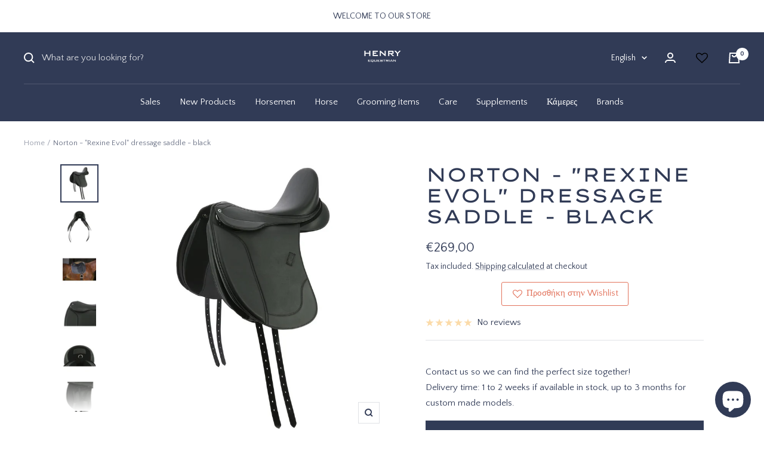

--- FILE ---
content_type: text/html; charset=utf-8
request_url: https://henry-equestrian.com/en/products/norton-saddle-rexine-evol-dressage
body_size: 70031
content:
<!doctype html><html class="no-js" lang="en" dir="ltr">
  <head> 
    <script src='//henry-equestrian.com/cdn/shop/t/3/assets/product_restore_email.js?v=24801896778568711711655974000' defer='defer' ></script> 
    <script id='em_product_variants' type='application/json'>
        [{"id":40522813440052,"title":"Default Title","option1":"Default Title","option2":null,"option3":null,"sku":"","requires_shipping":true,"taxable":true,"featured_image":null,"available":true,"name":"Norton - \"Rexine Evol\" dressage saddle - black","public_title":null,"options":["Default Title"],"price":26900,"weight":0,"compare_at_price":null,"inventory_management":null,"barcode":"","requires_selling_plan":false,"selling_plan_allocations":[]}]
    </script>
    <script id='em_product_selected_or_first_available_variant' type='application/json'>
        {"id":40522813440052,"title":"Default Title","option1":"Default Title","option2":null,"option3":null,"sku":"","requires_shipping":true,"taxable":true,"featured_image":null,"available":true,"name":"Norton - \"Rexine Evol\" dressage saddle - black","public_title":null,"options":["Default Title"],"price":26900,"weight":0,"compare_at_price":null,"inventory_management":null,"barcode":"","requires_selling_plan":false,"selling_plan_allocations":[]}
    </script>
    <script id='em_product_metafields' type='application/json'>
        1676419376
    </script>
    <meta charset="utf-8">
    <meta name="viewport" content="width=device-width, initial-scale=1.0, height=device-height, minimum-scale=1.0, maximum-scale=1.0">
    <meta name="theme-color" content="#313b56">

    <title>Norton - Σέλα &quot;Rexine Evol&quot; dressage - μαύρο</title><meta name="description" content="Equestrian skill saddle made of high-strength, non-slip material (synthetic leather, Rexine, EVA and laminated synthetic fabric). Seat with black glossy lines."><link rel="canonical" href="https://henry-equestrian.com/en/products/norton-saddle-rexine-evol-dressage"><link rel="shortcut icon" href="//henry-equestrian.com/cdn/shop/files/Symbol_blue_96x96.jpg?v=1652552117" type="image/png"><link rel="preconnect" href="https://cdn.shopify.com">
    <link rel="dns-prefetch" href="https://productreviews.shopifycdn.com">
    <link rel="dns-prefetch" href="https://www.google-analytics.com"><link rel="preconnect" href="https://fonts.shopifycdn.com" crossorigin><link rel="preload" as="style" href="//henry-equestrian.com/cdn/shop/t/3/assets/theme.css?v=140973791542828181301653377421">
    <link rel="preload" as="script" href="//henry-equestrian.com/cdn/shop/t/3/assets/vendor.js?v=31715688253868339281653377422">
    <link rel="preload" as="script" href="//henry-equestrian.com/cdn/shop/t/3/assets/theme.js?v=157722210496115250161653377421"><link rel="preload" as="fetch" href="/en/products/norton-saddle-rexine-evol-dressage.js" crossorigin>
      <link rel="preload" as="image" imagesizes="(max-width: 999px) calc(100vw - 48px), 640px" imagesrcset="//henry-equestrian.com/cdn/shop/products/norton-sela-rexine-evol-dressage-mayro-331603_400x.jpg?v=1660229464 400w, //henry-equestrian.com/cdn/shop/products/norton-sela-rexine-evol-dressage-mayro-331603_500x.jpg?v=1660229464 500w, //henry-equestrian.com/cdn/shop/products/norton-sela-rexine-evol-dressage-mayro-331603_600x.jpg?v=1660229464 600w, //henry-equestrian.com/cdn/shop/products/norton-sela-rexine-evol-dressage-mayro-331603_700x.jpg?v=1660229464 700w, //henry-equestrian.com/cdn/shop/products/norton-sela-rexine-evol-dressage-mayro-331603_800x.jpg?v=1660229464 800w, //henry-equestrian.com/cdn/shop/products/norton-sela-rexine-evol-dressage-mayro-331603_900x.jpg?v=1660229464 900w, //henry-equestrian.com/cdn/shop/products/norton-sela-rexine-evol-dressage-mayro-331603_1000x.jpg?v=1660229464 1000w, //henry-equestrian.com/cdn/shop/products/norton-sela-rexine-evol-dressage-mayro-331603_1024x.jpg?v=1660229464 1024w
"><link rel="preload" as="script" href="//henry-equestrian.com/cdn/shop/t/3/assets/flickity.js?v=176646718982628074891653377420"><meta property="og:type" content="product">
  <meta property="og:title" content="Norton - &quot;Rexine Evol&quot; dressage saddle - black">
  <meta property="product:price:amount" content="269,00">
  <meta property="product:price:currency" content="EUR"><meta property="og:image" content="http://henry-equestrian.com/cdn/shop/products/norton-sela-rexine-evol-dressage-mayro-331603.jpg?v=1660229464">
  <meta property="og:image:secure_url" content="https://henry-equestrian.com/cdn/shop/products/norton-sela-rexine-evol-dressage-mayro-331603.jpg?v=1660229464">
  <meta property="og:image:width" content="1024">
  <meta property="og:image:height" content="1024"><meta property="og:description" content="Equestrian skill saddle made of high-strength, non-slip material (synthetic leather, Rexine, EVA and laminated synthetic fabric). Seat with black glossy lines."><meta property="og:url" content="https://henry-equestrian.com/en/products/norton-saddle-rexine-evol-dressage">
<meta property="og:site_name" content="HENRY equestrian"><meta name="twitter:card" content="summary"><meta name="twitter:title" content="Norton - &quot;Rexine Evol&quot; dressage saddle - black">
  <meta name="twitter:description" content=" Equestrian skill saddle made of high strength, non-slip material (synthetic leather, Rexine, EVA and laminated synthetic fabric). Seat with black glossy lines.

Reinforced part at the bottom. Plastic tree made of molded plastic with an interchangeable arch for a perfect fit to your horse&#39;s withers and shoulders. Equipped as standard with a medium sized tree. Pillow made of wool fabric. Interchangeable and repositionable front straps with velcro. Y-strap with reinforced PVC straps mounted on a ring. Equipped with croup ring."><meta name="twitter:image" content="https://henry-equestrian.com/cdn/shop/products/norton-sela-rexine-evol-dressage-mayro-331603_1200x1200_crop_center.jpg?v=1660229464">
  <meta name="twitter:image:alt" content="HENRY equestrian - Norton - Σέλα &quot;Rexine Evol&quot; dressage - μαύρο">
    
  <script type="application/ld+json">
  {
    "@context": "https://schema.org",
    "@type": "Product",
    "productID": 6893827063860,
    "offers": [{
          "@type": "Offer",
          "name": "Default Title",
          "availability":"https://schema.org/InStock",
          "price": 269.0,
          "priceCurrency": "EUR",
          "priceValidUntil": "2026-02-02",
          "url": "/en/products/norton-saddle-rexine-evol-dressage?variant=40522813440052"
        }
],"brand": {
      "@type": "Brand",
      "name": "Norton"
    },
    "name": "Norton - \"Rexine Evol\" dressage saddle - black",
    "description": " Equestrian skill saddle made of high strength, non-slip material (synthetic leather, Rexine, EVA and laminated synthetic fabric). Seat with black glossy lines.\n\nReinforced part at the bottom. Plastic tree made of molded plastic with an interchangeable arch for a perfect fit to your horse's withers and shoulders. Equipped as standard with a medium sized tree. Pillow made of wool fabric. Interchangeable and repositionable front straps with velcro. Y-strap with reinforced PVC straps mounted on a ring. Equipped with croup ring.",
    "category": "",
    "url": "/en/products/norton-saddle-rexine-evol-dressage",
    "sku": "",
    "image": {
      "@type": "ImageObject",
      "url": "https://henry-equestrian.com/cdn/shop/products/norton-sela-rexine-evol-dressage-mayro-331603.jpg?v=1660229464&width=1024",
      "image": "https://henry-equestrian.com/cdn/shop/products/norton-sela-rexine-evol-dressage-mayro-331603.jpg?v=1660229464&width=1024",
      "name": "HENRY equestrian - Norton - Σέλα \"Rexine Evol\" dressage - μαύρο",
      "width": "1024",
      "height": "1024"
    }
  }
  </script>



  <script type="application/ld+json">
  {
    "@context": "https://schema.org",
    "@type": "BreadcrumbList",
  "itemListElement": [{
      "@type": "ListItem",
      "position": 1,
      "name": "Home",
      "item": "https://henry-equestrian.com"
    },{
          "@type": "ListItem",
          "position": 2,
          "name": "Norton - \"Rexine Evol\" dressage saddle - black",
          "item": "https://henry-equestrian.com/en/products/norton-saddle-rexine-evol-dressage"
        }]
  }
  </script>


    <link rel="preload" href="//henry-equestrian.com/cdn/fonts/lexend_zetta/lexendzetta_n4.495048b4b35f2e44f63b545e170ce1a5a233b370.woff2" as="font" type="font/woff2" crossorigin><link rel="preload" href="//henry-equestrian.com/cdn/fonts/poppins/poppins_n3.05f58335c3209cce17da4f1f1ab324ebe2982441.woff2" as="font" type="font/woff2" crossorigin><style>
  /* Typography (heading) */
  @font-face {
  font-family: "Lexend Zetta";
  font-weight: 400;
  font-style: normal;
  font-display: swap;
  src: url("//henry-equestrian.com/cdn/fonts/lexend_zetta/lexendzetta_n4.495048b4b35f2e44f63b545e170ce1a5a233b370.woff2") format("woff2"),
       url("//henry-equestrian.com/cdn/fonts/lexend_zetta/lexendzetta_n4.cf45bcd354ceafb692ce3629a34791a37c3da481.woff") format("woff");
}

/* Typography (body) */
  @font-face {
  font-family: Poppins;
  font-weight: 300;
  font-style: normal;
  font-display: swap;
  src: url("//henry-equestrian.com/cdn/fonts/poppins/poppins_n3.05f58335c3209cce17da4f1f1ab324ebe2982441.woff2") format("woff2"),
       url("//henry-equestrian.com/cdn/fonts/poppins/poppins_n3.6971368e1f131d2c8ff8e3a44a36b577fdda3ff5.woff") format("woff");
}

@font-face {
  font-family: Poppins;
  font-weight: 300;
  font-style: italic;
  font-display: swap;
  src: url("//henry-equestrian.com/cdn/fonts/poppins/poppins_i3.8536b4423050219f608e17f134fe9ea3b01ed890.woff2") format("woff2"),
       url("//henry-equestrian.com/cdn/fonts/poppins/poppins_i3.0f4433ada196bcabf726ed78f8e37e0995762f7f.woff") format("woff");
}

@font-face {
  font-family: Poppins;
  font-weight: 600;
  font-style: normal;
  font-display: swap;
  src: url("//henry-equestrian.com/cdn/fonts/poppins/poppins_n6.aa29d4918bc243723d56b59572e18228ed0786f6.woff2") format("woff2"),
       url("//henry-equestrian.com/cdn/fonts/poppins/poppins_n6.5f815d845fe073750885d5b7e619ee00e8111208.woff") format("woff");
}

@font-face {
  font-family: Poppins;
  font-weight: 600;
  font-style: italic;
  font-display: swap;
  src: url("//henry-equestrian.com/cdn/fonts/poppins/poppins_i6.bb8044d6203f492888d626dafda3c2999253e8e9.woff2") format("woff2"),
       url("//henry-equestrian.com/cdn/fonts/poppins/poppins_i6.e233dec1a61b1e7dead9f920159eda42280a02c3.woff") format("woff");
}

:root {--heading-color: 49, 59, 86;
    --text-color: 49, 59, 86;
    --background: 255, 255, 255;
    --secondary-background: 255, 255, 255;
    --border-color: 224, 226, 230;
    --border-color-darker: 173, 177, 187;
    --success-color: 4, 139, 154;
    --success-background: 205, 232, 235;
    --error-color: 222, 42, 42;
    --error-background: 253, 240, 240;
    --primary-button-background: 49, 59, 86;
    --primary-button-text-color: 255, 255, 255;
    --secondary-button-background: 252, 250, 222;
    --secondary-button-text-color: 49, 59, 86;
    --product-star-rating: 246, 164, 41;
    --product-on-sale-accent: 222, 42, 42;
    --product-sold-out-accent: 111, 113, 155;
    --product-custom-label-background: 64, 93, 230;
    --product-custom-label-text-color: 255, 255, 255;
    --product-custom-label-2-background: 243, 255, 52;
    --product-custom-label-2-text-color: 0, 0, 0;
    --product-low-stock-text-color: 222, 42, 42;
    --product-in-stock-text-color: 46, 158, 123;
    --loading-bar-background: 49, 59, 86;

    /* We duplicate some "base" colors as root colors, which is useful to use on drawer elements or popover without. Those should not be overridden to avoid issues */
    --root-heading-color: 49, 59, 86;
    --root-text-color: 49, 59, 86;
    --root-background: 255, 255, 255;
    --root-border-color: 224, 226, 230;
    --root-primary-button-background: 49, 59, 86;
    --root-primary-button-text-color: 255, 255, 255;

    --base-font-size: 15px;
    --heading-font-family: "Lexend Zetta", sans-serif;
    --heading-font-weight: 400;
    --heading-font-style: normal;
    --heading-text-transform: uppercase;
    --text-font-family: Poppins, sans-serif;
    --text-font-weight: 300;
    --text-font-style: normal;
    --text-font-bold-weight: 600;

    /* Typography (font size) */
    --heading-xxsmall-font-size: 10px;
    --heading-xsmall-font-size: 10px;
    --heading-small-font-size: 11px;
    --heading-large-font-size: 32px;
    --heading-h1-font-size: 32px;
    --heading-h2-font-size: 28px;
    --heading-h3-font-size: 26px;
    --heading-h4-font-size: 22px;
    --heading-h5-font-size: 18px;
    --heading-h6-font-size: 16px;

    /* Control the look and feel of the theme by changing radius of various elements */
    --button-border-radius: 0px;
    --block-border-radius: 0px;
    --block-border-radius-reduced: 0px;
    --color-swatch-border-radius: 0px;

    /* Button size */
    --button-height: 48px;
    --button-small-height: 40px;

    /* Form related */
    --form-input-field-height: 48px;
    --form-input-gap: 16px;
    --form-submit-margin: 24px;

    /* Product listing related variables */
    --product-list-block-spacing: 32px;

    /* Video related */
    --play-button-background: 255, 255, 255;
    --play-button-arrow: 49, 59, 86;

    /* RTL support */
    --transform-logical-flip: 1;
    --transform-origin-start: left;
    --transform-origin-end: right;

    /* Other */
    --zoom-cursor-svg-url: url(//henry-equestrian.com/cdn/shop/t/3/assets/zoom-cursor.svg?v=28025499943705960241653377926);
    --arrow-right-svg-url: url(//henry-equestrian.com/cdn/shop/t/3/assets/arrow-right.svg?v=131194108557470387731653377926);
    --arrow-left-svg-url: url(//henry-equestrian.com/cdn/shop/t/3/assets/arrow-left.svg?v=66624576465275802741653377926);

    /* Some useful variables that we can reuse in our CSS. Some explanation are needed for some of them:
       - container-max-width-minus-gutters: represents the container max width without the edge gutters
       - container-outer-width: considering the screen width, represent all the space outside the container
       - container-outer-margin: same as container-outer-width but get set to 0 inside a container
       - container-inner-width: the effective space inside the container (minus gutters)
       - grid-column-width: represents the width of a single column of the grid
       - vertical-breather: this is a variable that defines the global "spacing" between sections, and inside the section
                            to create some "breath" and minimum spacing
     */
    --container-max-width: 1600px;
    --container-gutter: 24px;
    --container-max-width-minus-gutters: calc(var(--container-max-width) - (var(--container-gutter)) * 2);
    --container-outer-width: max(calc((100vw - var(--container-max-width-minus-gutters)) / 2), var(--container-gutter));
    --container-outer-margin: var(--container-outer-width);
    --container-inner-width: calc(100vw - var(--container-outer-width) * 2);

    --grid-column-count: 10;
    --grid-gap: 24px;
    --grid-column-width: calc((100vw - var(--container-outer-width) * 2 - var(--grid-gap) * (var(--grid-column-count) - 1)) / var(--grid-column-count));

    --vertical-breather: 48px;
    --vertical-breather-tight: 48px;

    /* Shopify related variables */
    --payment-terms-background-color: #ffffff;
  }

  @media screen and (min-width: 741px) {
    :root {
      --container-gutter: 40px;
      --grid-column-count: 20;
      --vertical-breather: 64px;
      --vertical-breather-tight: 64px;

      /* Typography (font size) */
      --heading-xsmall-font-size: 11px;
      --heading-small-font-size: 12px;
      --heading-large-font-size: 48px;
      --heading-h1-font-size: 48px;
      --heading-h2-font-size: 36px;
      --heading-h3-font-size: 30px;
      --heading-h4-font-size: 22px;
      --heading-h5-font-size: 18px;
      --heading-h6-font-size: 16px;

      /* Form related */
      --form-input-field-height: 52px;
      --form-submit-margin: 32px;

      /* Button size */
      --button-height: 52px;
      --button-small-height: 44px;
    }
  }

  @media screen and (min-width: 1200px) {
    :root {
      --vertical-breather: 80px;
      --vertical-breather-tight: 64px;
      --product-list-block-spacing: 48px;

      /* Typography */
      --heading-large-font-size: 58px;
      --heading-h1-font-size: 50px;
      --heading-h2-font-size: 44px;
      --heading-h3-font-size: 32px;
      --heading-h4-font-size: 26px;
      --heading-h5-font-size: 22px;
      --heading-h6-font-size: 16px;
    }
  }

  @media screen and (min-width: 1600px) {
    :root {
      --vertical-breather: 90px;
      --vertical-breather-tight: 64px;
    }
  }
</style>
    <script>
  // This allows to expose several variables to the global scope, to be used in scripts
  window.themeVariables = {
    settings: {
      direction: "ltr",
      pageType: "product",
      cartCount: 0,
      moneyFormat: "€{{amount_with_comma_separator}}",
      moneyWithCurrencyFormat: "€{{amount_with_comma_separator}} EUR",
      showVendor: true,
      discountMode: "saving",
      currencyCodeEnabled: false,
      searchMode: "product,article,collection",
      searchUnavailableProducts: "last",
      cartType: "message",
      cartCurrency: "EUR",
      mobileZoomFactor: 2.5
    },

    routes: {
      host: "henry-equestrian.com",
      rootUrl: "\/en",
      rootUrlWithoutSlash: "\/en",
      cartUrl: "\/en\/cart",
      cartAddUrl: "\/en\/cart\/add",
      cartChangeUrl: "\/en\/cart\/change",
      searchUrl: "\/en\/search",
      predictiveSearchUrl: "\/en\/search\/suggest",
      productRecommendationsUrl: "\/en\/recommendations\/products"
    },

    strings: {
      accessibilityDelete: "Delete",
      accessibilityClose: "Close",
      collectionSoldOut: "Sold out",
      collectionDiscount: "Save @savings@",
      productSalePrice: "Sale price",
      productRegularPrice: "Regular price",
      productFormUnavailable: "Unavailable",
      productFormSoldOut: "Sold out",
      productFormPreOrder: "Pre-order",
      productFormAddToCart: "Add to cart",
      searchNoResults: "No results could be found.",
      searchNewSearch: "New search",
      searchProducts: "Products",
      searchArticles: "Journal",
      searchPages: "Pages",
      searchCollections: "Collections",
      cartViewCart: "View cart",
      cartItemAdded: "Item added to your cart!",
      cartItemAddedShort: "Added to your cart!",
      cartAddOrderNote: "Add order note",
      cartEditOrderNote: "Edit order note",
      shippingEstimatorNoResults: "Sorry, we do not ship to your address.",
      shippingEstimatorOneResult: "There is one shipping rate for your address:",
      shippingEstimatorMultipleResults: "There are several shipping rates for your address:",
      shippingEstimatorError: "One or more error occurred while retrieving shipping rates:"
    },

    libs: {
      flickity: "\/\/henry-equestrian.com\/cdn\/shop\/t\/3\/assets\/flickity.js?v=176646718982628074891653377420",
      photoswipe: "\/\/henry-equestrian.com\/cdn\/shop\/t\/3\/assets\/photoswipe.js?v=132268647426145925301653377420",
      qrCode: "\/\/henry-equestrian.com\/cdn\/shopifycloud\/storefront\/assets\/themes_support\/vendor\/qrcode-3f2b403b.js"
    },

    breakpoints: {
      phone: 'screen and (max-width: 740px)',
      tablet: 'screen and (min-width: 741px) and (max-width: 999px)',
      tabletAndUp: 'screen and (min-width: 741px)',
      pocket: 'screen and (max-width: 999px)',
      lap: 'screen and (min-width: 1000px) and (max-width: 1199px)',
      lapAndUp: 'screen and (min-width: 1000px)',
      desktop: 'screen and (min-width: 1200px)',
      wide: 'screen and (min-width: 1400px)'
    }
  };

  window.addEventListener('pageshow', async () => {
    const cartContent = await (await fetch(`${window.themeVariables.routes.cartUrl}.js`, {cache: 'reload'})).json();
    document.documentElement.dispatchEvent(new CustomEvent('cart:refresh', {detail: {cart: cartContent}}));
  });

  if ('noModule' in HTMLScriptElement.prototype) {
    // Old browsers (like IE) that does not support module will be considered as if not executing JS at all
    document.documentElement.className = document.documentElement.className.replace('no-js', 'js');

    requestAnimationFrame(() => {
      const viewportHeight = (window.visualViewport ? window.visualViewport.height : document.documentElement.clientHeight);
      document.documentElement.style.setProperty('--window-height',viewportHeight + 'px');
    });
  }// We save the product ID in local storage to be eventually used for recently viewed section
    try {
      const items = JSON.parse(localStorage.getItem('theme:recently-viewed-products') || '[]');

      // We check if the current product already exists, and if it does not, we add it at the start
      if (!items.includes(6893827063860)) {
        items.unshift(6893827063860);
      }

      localStorage.setItem('theme:recently-viewed-products', JSON.stringify(items.slice(0, 20)));
    } catch (e) {
      // Safari in private mode does not allow setting item, we silently fail
    }</script>

    <link rel="stylesheet" href="//henry-equestrian.com/cdn/shop/t/3/assets/theme.css?v=140973791542828181301653377421">

    <script src="//henry-equestrian.com/cdn/shop/t/3/assets/vendor.js?v=31715688253868339281653377422" defer></script>
    <script src="//henry-equestrian.com/cdn/shop/t/3/assets/theme.js?v=157722210496115250161653377421" defer></script>
    <script src="//henry-equestrian.com/cdn/shop/t/3/assets/custom.js?v=167639537848865775061653377419" defer></script><script>window.performance && window.performance.mark && window.performance.mark('shopify.content_for_header.start');</script><meta name="facebook-domain-verification" content="sbnopbayg9iypt39u0p8dsublx5gsw">
<meta name="google-site-verification" content="5IczZ-5YBRKcUDgPcIhkAtpdixoEyF7RQ9doGOh9otA">
<meta id="shopify-digital-wallet" name="shopify-digital-wallet" content="/59308408884/digital_wallets/dialog">
<meta name="shopify-checkout-api-token" content="86877650daec2193968fbe4b948093e6">
<meta id="in-context-paypal-metadata" data-shop-id="59308408884" data-venmo-supported="false" data-environment="production" data-locale="en_US" data-paypal-v4="true" data-currency="EUR">
<link rel="alternate" hreflang="x-default" href="https://henry-equestrian.com/products/norton-saddle-rexine-evol-dressage">
<link rel="alternate" hreflang="el" href="https://henry-equestrian.com/products/norton-saddle-rexine-evol-dressage">
<link rel="alternate" hreflang="en" href="https://henry-equestrian.com/en/products/norton-saddle-rexine-evol-dressage">
<link rel="alternate" hreflang="el-FR" href="https://henry-equestrian.com/el-fr/products/norton-saddle-rexine-evol-dressage">
<link rel="alternate" hreflang="fr-FR" href="https://henry-equestrian.com/fr-fr/products/norton-saddle-rexine-evol-dressage">
<link rel="alternate" hreflang="en-FR" href="https://henry-equestrian.com/en-fr/products/norton-saddle-rexine-evol-dressage">
<link rel="alternate" hreflang="el-AE" href="https://henry-equestrian.com/el-eng/products/norton-saddle-rexine-evol-dressage">
<link rel="alternate" hreflang="en-AE" href="https://henry-equestrian.com/en-eng/products/norton-saddle-rexine-evol-dressage">
<link rel="alternate" hreflang="el-AT" href="https://henry-equestrian.com/el-eng/products/norton-saddle-rexine-evol-dressage">
<link rel="alternate" hreflang="en-AT" href="https://henry-equestrian.com/en-eng/products/norton-saddle-rexine-evol-dressage">
<link rel="alternate" hreflang="el-AU" href="https://henry-equestrian.com/el-eng/products/norton-saddle-rexine-evol-dressage">
<link rel="alternate" hreflang="en-AU" href="https://henry-equestrian.com/en-eng/products/norton-saddle-rexine-evol-dressage">
<link rel="alternate" hreflang="el-BE" href="https://henry-equestrian.com/el-eng/products/norton-saddle-rexine-evol-dressage">
<link rel="alternate" hreflang="en-BE" href="https://henry-equestrian.com/en-eng/products/norton-saddle-rexine-evol-dressage">
<link rel="alternate" hreflang="el-CA" href="https://henry-equestrian.com/el-eng/products/norton-saddle-rexine-evol-dressage">
<link rel="alternate" hreflang="en-CA" href="https://henry-equestrian.com/en-eng/products/norton-saddle-rexine-evol-dressage">
<link rel="alternate" hreflang="el-CH" href="https://henry-equestrian.com/el-eng/products/norton-saddle-rexine-evol-dressage">
<link rel="alternate" hreflang="en-CH" href="https://henry-equestrian.com/en-eng/products/norton-saddle-rexine-evol-dressage">
<link rel="alternate" hreflang="el-CZ" href="https://henry-equestrian.com/el-eng/products/norton-saddle-rexine-evol-dressage">
<link rel="alternate" hreflang="en-CZ" href="https://henry-equestrian.com/en-eng/products/norton-saddle-rexine-evol-dressage">
<link rel="alternate" hreflang="el-DE" href="https://henry-equestrian.com/el-eng/products/norton-saddle-rexine-evol-dressage">
<link rel="alternate" hreflang="en-DE" href="https://henry-equestrian.com/en-eng/products/norton-saddle-rexine-evol-dressage">
<link rel="alternate" hreflang="el-DK" href="https://henry-equestrian.com/el-eng/products/norton-saddle-rexine-evol-dressage">
<link rel="alternate" hreflang="en-DK" href="https://henry-equestrian.com/en-eng/products/norton-saddle-rexine-evol-dressage">
<link rel="alternate" hreflang="el-ES" href="https://henry-equestrian.com/el-eng/products/norton-saddle-rexine-evol-dressage">
<link rel="alternate" hreflang="en-ES" href="https://henry-equestrian.com/en-eng/products/norton-saddle-rexine-evol-dressage">
<link rel="alternate" hreflang="el-FI" href="https://henry-equestrian.com/el-eng/products/norton-saddle-rexine-evol-dressage">
<link rel="alternate" hreflang="en-FI" href="https://henry-equestrian.com/en-eng/products/norton-saddle-rexine-evol-dressage">
<link rel="alternate" hreflang="el-GB" href="https://henry-equestrian.com/el-eng/products/norton-saddle-rexine-evol-dressage">
<link rel="alternate" hreflang="en-GB" href="https://henry-equestrian.com/en-eng/products/norton-saddle-rexine-evol-dressage">
<link rel="alternate" hreflang="el-HK" href="https://henry-equestrian.com/el-eng/products/norton-saddle-rexine-evol-dressage">
<link rel="alternate" hreflang="en-HK" href="https://henry-equestrian.com/en-eng/products/norton-saddle-rexine-evol-dressage">
<link rel="alternate" hreflang="el-IE" href="https://henry-equestrian.com/el-eng/products/norton-saddle-rexine-evol-dressage">
<link rel="alternate" hreflang="en-IE" href="https://henry-equestrian.com/en-eng/products/norton-saddle-rexine-evol-dressage">
<link rel="alternate" hreflang="el-IL" href="https://henry-equestrian.com/el-eng/products/norton-saddle-rexine-evol-dressage">
<link rel="alternate" hreflang="en-IL" href="https://henry-equestrian.com/en-eng/products/norton-saddle-rexine-evol-dressage">
<link rel="alternate" hreflang="el-IT" href="https://henry-equestrian.com/el-eng/products/norton-saddle-rexine-evol-dressage">
<link rel="alternate" hreflang="en-IT" href="https://henry-equestrian.com/en-eng/products/norton-saddle-rexine-evol-dressage">
<link rel="alternate" hreflang="el-JP" href="https://henry-equestrian.com/el-eng/products/norton-saddle-rexine-evol-dressage">
<link rel="alternate" hreflang="en-JP" href="https://henry-equestrian.com/en-eng/products/norton-saddle-rexine-evol-dressage">
<link rel="alternate" hreflang="el-KR" href="https://henry-equestrian.com/el-eng/products/norton-saddle-rexine-evol-dressage">
<link rel="alternate" hreflang="en-KR" href="https://henry-equestrian.com/en-eng/products/norton-saddle-rexine-evol-dressage">
<link rel="alternate" hreflang="el-MY" href="https://henry-equestrian.com/el-eng/products/norton-saddle-rexine-evol-dressage">
<link rel="alternate" hreflang="en-MY" href="https://henry-equestrian.com/en-eng/products/norton-saddle-rexine-evol-dressage">
<link rel="alternate" hreflang="el-NL" href="https://henry-equestrian.com/el-eng/products/norton-saddle-rexine-evol-dressage">
<link rel="alternate" hreflang="en-NL" href="https://henry-equestrian.com/en-eng/products/norton-saddle-rexine-evol-dressage">
<link rel="alternate" hreflang="el-NO" href="https://henry-equestrian.com/el-eng/products/norton-saddle-rexine-evol-dressage">
<link rel="alternate" hreflang="en-NO" href="https://henry-equestrian.com/en-eng/products/norton-saddle-rexine-evol-dressage">
<link rel="alternate" hreflang="el-NZ" href="https://henry-equestrian.com/el-eng/products/norton-saddle-rexine-evol-dressage">
<link rel="alternate" hreflang="en-NZ" href="https://henry-equestrian.com/en-eng/products/norton-saddle-rexine-evol-dressage">
<link rel="alternate" hreflang="el-PL" href="https://henry-equestrian.com/el-eng/products/norton-saddle-rexine-evol-dressage">
<link rel="alternate" hreflang="en-PL" href="https://henry-equestrian.com/en-eng/products/norton-saddle-rexine-evol-dressage">
<link rel="alternate" hreflang="el-PT" href="https://henry-equestrian.com/el-eng/products/norton-saddle-rexine-evol-dressage">
<link rel="alternate" hreflang="en-PT" href="https://henry-equestrian.com/en-eng/products/norton-saddle-rexine-evol-dressage">
<link rel="alternate" hreflang="el-SE" href="https://henry-equestrian.com/el-eng/products/norton-saddle-rexine-evol-dressage">
<link rel="alternate" hreflang="en-SE" href="https://henry-equestrian.com/en-eng/products/norton-saddle-rexine-evol-dressage">
<link rel="alternate" hreflang="el-SG" href="https://henry-equestrian.com/el-eng/products/norton-saddle-rexine-evol-dressage">
<link rel="alternate" hreflang="en-SG" href="https://henry-equestrian.com/en-eng/products/norton-saddle-rexine-evol-dressage">
<link rel="alternate" hreflang="el-US" href="https://henry-equestrian.com/el-eng/products/norton-saddle-rexine-evol-dressage">
<link rel="alternate" hreflang="en-US" href="https://henry-equestrian.com/en-eng/products/norton-saddle-rexine-evol-dressage">
<link rel="alternate" hreflang="el-EE" href="https://henry-equestrian.com/el-eng/products/norton-saddle-rexine-evol-dressage">
<link rel="alternate" hreflang="en-EE" href="https://henry-equestrian.com/en-eng/products/norton-saddle-rexine-evol-dressage">
<link rel="alternate" hreflang="el-MT" href="https://henry-equestrian.com/el-eng/products/norton-saddle-rexine-evol-dressage">
<link rel="alternate" hreflang="en-MT" href="https://henry-equestrian.com/en-eng/products/norton-saddle-rexine-evol-dressage">
<link rel="alternate" hreflang="el-CY" href="https://henry-equestrian.com/el-eng/products/norton-saddle-rexine-evol-dressage">
<link rel="alternate" hreflang="en-CY" href="https://henry-equestrian.com/en-eng/products/norton-saddle-rexine-evol-dressage">
<link rel="alternate" hreflang="el-AC" href="https://henry-equestrian.com/el-eng/products/norton-saddle-rexine-evol-dressage">
<link rel="alternate" hreflang="en-AC" href="https://henry-equestrian.com/en-eng/products/norton-saddle-rexine-evol-dressage">
<link rel="alternate" hreflang="el-AD" href="https://henry-equestrian.com/el-eng/products/norton-saddle-rexine-evol-dressage">
<link rel="alternate" hreflang="en-AD" href="https://henry-equestrian.com/en-eng/products/norton-saddle-rexine-evol-dressage">
<link rel="alternate" hreflang="el-AF" href="https://henry-equestrian.com/el-eng/products/norton-saddle-rexine-evol-dressage">
<link rel="alternate" hreflang="en-AF" href="https://henry-equestrian.com/en-eng/products/norton-saddle-rexine-evol-dressage">
<link rel="alternate" hreflang="el-AG" href="https://henry-equestrian.com/el-eng/products/norton-saddle-rexine-evol-dressage">
<link rel="alternate" hreflang="en-AG" href="https://henry-equestrian.com/en-eng/products/norton-saddle-rexine-evol-dressage">
<link rel="alternate" hreflang="el-AI" href="https://henry-equestrian.com/el-eng/products/norton-saddle-rexine-evol-dressage">
<link rel="alternate" hreflang="en-AI" href="https://henry-equestrian.com/en-eng/products/norton-saddle-rexine-evol-dressage">
<link rel="alternate" hreflang="el-AL" href="https://henry-equestrian.com/el-eng/products/norton-saddle-rexine-evol-dressage">
<link rel="alternate" hreflang="en-AL" href="https://henry-equestrian.com/en-eng/products/norton-saddle-rexine-evol-dressage">
<link rel="alternate" hreflang="el-AM" href="https://henry-equestrian.com/el-eng/products/norton-saddle-rexine-evol-dressage">
<link rel="alternate" hreflang="en-AM" href="https://henry-equestrian.com/en-eng/products/norton-saddle-rexine-evol-dressage">
<link rel="alternate" hreflang="el-AO" href="https://henry-equestrian.com/el-eng/products/norton-saddle-rexine-evol-dressage">
<link rel="alternate" hreflang="en-AO" href="https://henry-equestrian.com/en-eng/products/norton-saddle-rexine-evol-dressage">
<link rel="alternate" hreflang="el-AR" href="https://henry-equestrian.com/el-eng/products/norton-saddle-rexine-evol-dressage">
<link rel="alternate" hreflang="en-AR" href="https://henry-equestrian.com/en-eng/products/norton-saddle-rexine-evol-dressage">
<link rel="alternate" hreflang="el-AW" href="https://henry-equestrian.com/el-eng/products/norton-saddle-rexine-evol-dressage">
<link rel="alternate" hreflang="en-AW" href="https://henry-equestrian.com/en-eng/products/norton-saddle-rexine-evol-dressage">
<link rel="alternate" hreflang="el-AX" href="https://henry-equestrian.com/el-eng/products/norton-saddle-rexine-evol-dressage">
<link rel="alternate" hreflang="en-AX" href="https://henry-equestrian.com/en-eng/products/norton-saddle-rexine-evol-dressage">
<link rel="alternate" hreflang="el-AZ" href="https://henry-equestrian.com/el-eng/products/norton-saddle-rexine-evol-dressage">
<link rel="alternate" hreflang="en-AZ" href="https://henry-equestrian.com/en-eng/products/norton-saddle-rexine-evol-dressage">
<link rel="alternate" hreflang="el-BA" href="https://henry-equestrian.com/el-eng/products/norton-saddle-rexine-evol-dressage">
<link rel="alternate" hreflang="en-BA" href="https://henry-equestrian.com/en-eng/products/norton-saddle-rexine-evol-dressage">
<link rel="alternate" hreflang="el-BB" href="https://henry-equestrian.com/el-eng/products/norton-saddle-rexine-evol-dressage">
<link rel="alternate" hreflang="en-BB" href="https://henry-equestrian.com/en-eng/products/norton-saddle-rexine-evol-dressage">
<link rel="alternate" hreflang="el-BD" href="https://henry-equestrian.com/el-eng/products/norton-saddle-rexine-evol-dressage">
<link rel="alternate" hreflang="en-BD" href="https://henry-equestrian.com/en-eng/products/norton-saddle-rexine-evol-dressage">
<link rel="alternate" hreflang="el-BF" href="https://henry-equestrian.com/el-eng/products/norton-saddle-rexine-evol-dressage">
<link rel="alternate" hreflang="en-BF" href="https://henry-equestrian.com/en-eng/products/norton-saddle-rexine-evol-dressage">
<link rel="alternate" hreflang="el-BG" href="https://henry-equestrian.com/el-eng/products/norton-saddle-rexine-evol-dressage">
<link rel="alternate" hreflang="en-BG" href="https://henry-equestrian.com/en-eng/products/norton-saddle-rexine-evol-dressage">
<link rel="alternate" hreflang="el-BH" href="https://henry-equestrian.com/el-eng/products/norton-saddle-rexine-evol-dressage">
<link rel="alternate" hreflang="en-BH" href="https://henry-equestrian.com/en-eng/products/norton-saddle-rexine-evol-dressage">
<link rel="alternate" hreflang="el-BI" href="https://henry-equestrian.com/el-eng/products/norton-saddle-rexine-evol-dressage">
<link rel="alternate" hreflang="en-BI" href="https://henry-equestrian.com/en-eng/products/norton-saddle-rexine-evol-dressage">
<link rel="alternate" hreflang="el-BJ" href="https://henry-equestrian.com/el-eng/products/norton-saddle-rexine-evol-dressage">
<link rel="alternate" hreflang="en-BJ" href="https://henry-equestrian.com/en-eng/products/norton-saddle-rexine-evol-dressage">
<link rel="alternate" hreflang="el-BL" href="https://henry-equestrian.com/el-eng/products/norton-saddle-rexine-evol-dressage">
<link rel="alternate" hreflang="en-BL" href="https://henry-equestrian.com/en-eng/products/norton-saddle-rexine-evol-dressage">
<link rel="alternate" hreflang="el-BM" href="https://henry-equestrian.com/el-eng/products/norton-saddle-rexine-evol-dressage">
<link rel="alternate" hreflang="en-BM" href="https://henry-equestrian.com/en-eng/products/norton-saddle-rexine-evol-dressage">
<link rel="alternate" hreflang="el-BN" href="https://henry-equestrian.com/el-eng/products/norton-saddle-rexine-evol-dressage">
<link rel="alternate" hreflang="en-BN" href="https://henry-equestrian.com/en-eng/products/norton-saddle-rexine-evol-dressage">
<link rel="alternate" hreflang="el-BO" href="https://henry-equestrian.com/el-eng/products/norton-saddle-rexine-evol-dressage">
<link rel="alternate" hreflang="en-BO" href="https://henry-equestrian.com/en-eng/products/norton-saddle-rexine-evol-dressage">
<link rel="alternate" hreflang="el-BQ" href="https://henry-equestrian.com/el-eng/products/norton-saddle-rexine-evol-dressage">
<link rel="alternate" hreflang="en-BQ" href="https://henry-equestrian.com/en-eng/products/norton-saddle-rexine-evol-dressage">
<link rel="alternate" hreflang="el-BR" href="https://henry-equestrian.com/el-eng/products/norton-saddle-rexine-evol-dressage">
<link rel="alternate" hreflang="en-BR" href="https://henry-equestrian.com/en-eng/products/norton-saddle-rexine-evol-dressage">
<link rel="alternate" hreflang="el-BS" href="https://henry-equestrian.com/el-eng/products/norton-saddle-rexine-evol-dressage">
<link rel="alternate" hreflang="en-BS" href="https://henry-equestrian.com/en-eng/products/norton-saddle-rexine-evol-dressage">
<link rel="alternate" hreflang="el-BT" href="https://henry-equestrian.com/el-eng/products/norton-saddle-rexine-evol-dressage">
<link rel="alternate" hreflang="en-BT" href="https://henry-equestrian.com/en-eng/products/norton-saddle-rexine-evol-dressage">
<link rel="alternate" hreflang="el-BW" href="https://henry-equestrian.com/el-eng/products/norton-saddle-rexine-evol-dressage">
<link rel="alternate" hreflang="en-BW" href="https://henry-equestrian.com/en-eng/products/norton-saddle-rexine-evol-dressage">
<link rel="alternate" hreflang="el-BY" href="https://henry-equestrian.com/el-eng/products/norton-saddle-rexine-evol-dressage">
<link rel="alternate" hreflang="en-BY" href="https://henry-equestrian.com/en-eng/products/norton-saddle-rexine-evol-dressage">
<link rel="alternate" hreflang="el-BZ" href="https://henry-equestrian.com/el-eng/products/norton-saddle-rexine-evol-dressage">
<link rel="alternate" hreflang="en-BZ" href="https://henry-equestrian.com/en-eng/products/norton-saddle-rexine-evol-dressage">
<link rel="alternate" hreflang="el-CC" href="https://henry-equestrian.com/el-eng/products/norton-saddle-rexine-evol-dressage">
<link rel="alternate" hreflang="en-CC" href="https://henry-equestrian.com/en-eng/products/norton-saddle-rexine-evol-dressage">
<link rel="alternate" hreflang="el-CD" href="https://henry-equestrian.com/el-eng/products/norton-saddle-rexine-evol-dressage">
<link rel="alternate" hreflang="en-CD" href="https://henry-equestrian.com/en-eng/products/norton-saddle-rexine-evol-dressage">
<link rel="alternate" hreflang="el-CF" href="https://henry-equestrian.com/el-eng/products/norton-saddle-rexine-evol-dressage">
<link rel="alternate" hreflang="en-CF" href="https://henry-equestrian.com/en-eng/products/norton-saddle-rexine-evol-dressage">
<link rel="alternate" hreflang="el-CG" href="https://henry-equestrian.com/el-eng/products/norton-saddle-rexine-evol-dressage">
<link rel="alternate" hreflang="en-CG" href="https://henry-equestrian.com/en-eng/products/norton-saddle-rexine-evol-dressage">
<link rel="alternate" hreflang="el-CI" href="https://henry-equestrian.com/el-eng/products/norton-saddle-rexine-evol-dressage">
<link rel="alternate" hreflang="en-CI" href="https://henry-equestrian.com/en-eng/products/norton-saddle-rexine-evol-dressage">
<link rel="alternate" hreflang="el-CK" href="https://henry-equestrian.com/el-eng/products/norton-saddle-rexine-evol-dressage">
<link rel="alternate" hreflang="en-CK" href="https://henry-equestrian.com/en-eng/products/norton-saddle-rexine-evol-dressage">
<link rel="alternate" hreflang="el-CL" href="https://henry-equestrian.com/el-eng/products/norton-saddle-rexine-evol-dressage">
<link rel="alternate" hreflang="en-CL" href="https://henry-equestrian.com/en-eng/products/norton-saddle-rexine-evol-dressage">
<link rel="alternate" hreflang="el-CM" href="https://henry-equestrian.com/el-eng/products/norton-saddle-rexine-evol-dressage">
<link rel="alternate" hreflang="en-CM" href="https://henry-equestrian.com/en-eng/products/norton-saddle-rexine-evol-dressage">
<link rel="alternate" hreflang="el-CN" href="https://henry-equestrian.com/el-eng/products/norton-saddle-rexine-evol-dressage">
<link rel="alternate" hreflang="en-CN" href="https://henry-equestrian.com/en-eng/products/norton-saddle-rexine-evol-dressage">
<link rel="alternate" hreflang="el-CO" href="https://henry-equestrian.com/el-eng/products/norton-saddle-rexine-evol-dressage">
<link rel="alternate" hreflang="en-CO" href="https://henry-equestrian.com/en-eng/products/norton-saddle-rexine-evol-dressage">
<link rel="alternate" hreflang="el-CR" href="https://henry-equestrian.com/el-eng/products/norton-saddle-rexine-evol-dressage">
<link rel="alternate" hreflang="en-CR" href="https://henry-equestrian.com/en-eng/products/norton-saddle-rexine-evol-dressage">
<link rel="alternate" hreflang="el-CV" href="https://henry-equestrian.com/el-eng/products/norton-saddle-rexine-evol-dressage">
<link rel="alternate" hreflang="en-CV" href="https://henry-equestrian.com/en-eng/products/norton-saddle-rexine-evol-dressage">
<link rel="alternate" hreflang="el-CW" href="https://henry-equestrian.com/el-eng/products/norton-saddle-rexine-evol-dressage">
<link rel="alternate" hreflang="en-CW" href="https://henry-equestrian.com/en-eng/products/norton-saddle-rexine-evol-dressage">
<link rel="alternate" hreflang="el-CX" href="https://henry-equestrian.com/el-eng/products/norton-saddle-rexine-evol-dressage">
<link rel="alternate" hreflang="en-CX" href="https://henry-equestrian.com/en-eng/products/norton-saddle-rexine-evol-dressage">
<link rel="alternate" hreflang="el-DJ" href="https://henry-equestrian.com/el-eng/products/norton-saddle-rexine-evol-dressage">
<link rel="alternate" hreflang="en-DJ" href="https://henry-equestrian.com/en-eng/products/norton-saddle-rexine-evol-dressage">
<link rel="alternate" hreflang="el-DM" href="https://henry-equestrian.com/el-eng/products/norton-saddle-rexine-evol-dressage">
<link rel="alternate" hreflang="en-DM" href="https://henry-equestrian.com/en-eng/products/norton-saddle-rexine-evol-dressage">
<link rel="alternate" hreflang="el-DO" href="https://henry-equestrian.com/el-eng/products/norton-saddle-rexine-evol-dressage">
<link rel="alternate" hreflang="en-DO" href="https://henry-equestrian.com/en-eng/products/norton-saddle-rexine-evol-dressage">
<link rel="alternate" hreflang="el-DZ" href="https://henry-equestrian.com/el-eng/products/norton-saddle-rexine-evol-dressage">
<link rel="alternate" hreflang="en-DZ" href="https://henry-equestrian.com/en-eng/products/norton-saddle-rexine-evol-dressage">
<link rel="alternate" hreflang="el-EC" href="https://henry-equestrian.com/el-eng/products/norton-saddle-rexine-evol-dressage">
<link rel="alternate" hreflang="en-EC" href="https://henry-equestrian.com/en-eng/products/norton-saddle-rexine-evol-dressage">
<link rel="alternate" hreflang="el-EG" href="https://henry-equestrian.com/el-eng/products/norton-saddle-rexine-evol-dressage">
<link rel="alternate" hreflang="en-EG" href="https://henry-equestrian.com/en-eng/products/norton-saddle-rexine-evol-dressage">
<link rel="alternate" hreflang="el-EH" href="https://henry-equestrian.com/el-eng/products/norton-saddle-rexine-evol-dressage">
<link rel="alternate" hreflang="en-EH" href="https://henry-equestrian.com/en-eng/products/norton-saddle-rexine-evol-dressage">
<link rel="alternate" hreflang="el-ER" href="https://henry-equestrian.com/el-eng/products/norton-saddle-rexine-evol-dressage">
<link rel="alternate" hreflang="en-ER" href="https://henry-equestrian.com/en-eng/products/norton-saddle-rexine-evol-dressage">
<link rel="alternate" hreflang="el-ET" href="https://henry-equestrian.com/el-eng/products/norton-saddle-rexine-evol-dressage">
<link rel="alternate" hreflang="en-ET" href="https://henry-equestrian.com/en-eng/products/norton-saddle-rexine-evol-dressage">
<link rel="alternate" hreflang="el-FJ" href="https://henry-equestrian.com/el-eng/products/norton-saddle-rexine-evol-dressage">
<link rel="alternate" hreflang="en-FJ" href="https://henry-equestrian.com/en-eng/products/norton-saddle-rexine-evol-dressage">
<link rel="alternate" hreflang="el-FK" href="https://henry-equestrian.com/el-eng/products/norton-saddle-rexine-evol-dressage">
<link rel="alternate" hreflang="en-FK" href="https://henry-equestrian.com/en-eng/products/norton-saddle-rexine-evol-dressage">
<link rel="alternate" hreflang="el-FO" href="https://henry-equestrian.com/el-eng/products/norton-saddle-rexine-evol-dressage">
<link rel="alternate" hreflang="en-FO" href="https://henry-equestrian.com/en-eng/products/norton-saddle-rexine-evol-dressage">
<link rel="alternate" hreflang="el-GA" href="https://henry-equestrian.com/el-eng/products/norton-saddle-rexine-evol-dressage">
<link rel="alternate" hreflang="en-GA" href="https://henry-equestrian.com/en-eng/products/norton-saddle-rexine-evol-dressage">
<link rel="alternate" hreflang="el-GD" href="https://henry-equestrian.com/el-eng/products/norton-saddle-rexine-evol-dressage">
<link rel="alternate" hreflang="en-GD" href="https://henry-equestrian.com/en-eng/products/norton-saddle-rexine-evol-dressage">
<link rel="alternate" hreflang="el-GE" href="https://henry-equestrian.com/el-eng/products/norton-saddle-rexine-evol-dressage">
<link rel="alternate" hreflang="en-GE" href="https://henry-equestrian.com/en-eng/products/norton-saddle-rexine-evol-dressage">
<link rel="alternate" hreflang="el-GF" href="https://henry-equestrian.com/el-eng/products/norton-saddle-rexine-evol-dressage">
<link rel="alternate" hreflang="en-GF" href="https://henry-equestrian.com/en-eng/products/norton-saddle-rexine-evol-dressage">
<link rel="alternate" hreflang="el-GG" href="https://henry-equestrian.com/el-eng/products/norton-saddle-rexine-evol-dressage">
<link rel="alternate" hreflang="en-GG" href="https://henry-equestrian.com/en-eng/products/norton-saddle-rexine-evol-dressage">
<link rel="alternate" hreflang="el-GH" href="https://henry-equestrian.com/el-eng/products/norton-saddle-rexine-evol-dressage">
<link rel="alternate" hreflang="en-GH" href="https://henry-equestrian.com/en-eng/products/norton-saddle-rexine-evol-dressage">
<link rel="alternate" hreflang="el-GI" href="https://henry-equestrian.com/el-eng/products/norton-saddle-rexine-evol-dressage">
<link rel="alternate" hreflang="en-GI" href="https://henry-equestrian.com/en-eng/products/norton-saddle-rexine-evol-dressage">
<link rel="alternate" hreflang="el-GL" href="https://henry-equestrian.com/el-eng/products/norton-saddle-rexine-evol-dressage">
<link rel="alternate" hreflang="en-GL" href="https://henry-equestrian.com/en-eng/products/norton-saddle-rexine-evol-dressage">
<link rel="alternate" hreflang="el-GM" href="https://henry-equestrian.com/el-eng/products/norton-saddle-rexine-evol-dressage">
<link rel="alternate" hreflang="en-GM" href="https://henry-equestrian.com/en-eng/products/norton-saddle-rexine-evol-dressage">
<link rel="alternate" hreflang="el-GN" href="https://henry-equestrian.com/el-eng/products/norton-saddle-rexine-evol-dressage">
<link rel="alternate" hreflang="en-GN" href="https://henry-equestrian.com/en-eng/products/norton-saddle-rexine-evol-dressage">
<link rel="alternate" hreflang="el-GP" href="https://henry-equestrian.com/el-eng/products/norton-saddle-rexine-evol-dressage">
<link rel="alternate" hreflang="en-GP" href="https://henry-equestrian.com/en-eng/products/norton-saddle-rexine-evol-dressage">
<link rel="alternate" hreflang="el-GQ" href="https://henry-equestrian.com/el-eng/products/norton-saddle-rexine-evol-dressage">
<link rel="alternate" hreflang="en-GQ" href="https://henry-equestrian.com/en-eng/products/norton-saddle-rexine-evol-dressage">
<link rel="alternate" hreflang="el-GS" href="https://henry-equestrian.com/el-eng/products/norton-saddle-rexine-evol-dressage">
<link rel="alternate" hreflang="en-GS" href="https://henry-equestrian.com/en-eng/products/norton-saddle-rexine-evol-dressage">
<link rel="alternate" hreflang="el-GT" href="https://henry-equestrian.com/el-eng/products/norton-saddle-rexine-evol-dressage">
<link rel="alternate" hreflang="en-GT" href="https://henry-equestrian.com/en-eng/products/norton-saddle-rexine-evol-dressage">
<link rel="alternate" hreflang="el-GW" href="https://henry-equestrian.com/el-eng/products/norton-saddle-rexine-evol-dressage">
<link rel="alternate" hreflang="en-GW" href="https://henry-equestrian.com/en-eng/products/norton-saddle-rexine-evol-dressage">
<link rel="alternate" hreflang="el-GY" href="https://henry-equestrian.com/el-eng/products/norton-saddle-rexine-evol-dressage">
<link rel="alternate" hreflang="en-GY" href="https://henry-equestrian.com/en-eng/products/norton-saddle-rexine-evol-dressage">
<link rel="alternate" hreflang="el-HN" href="https://henry-equestrian.com/el-eng/products/norton-saddle-rexine-evol-dressage">
<link rel="alternate" hreflang="en-HN" href="https://henry-equestrian.com/en-eng/products/norton-saddle-rexine-evol-dressage">
<link rel="alternate" hreflang="el-HT" href="https://henry-equestrian.com/el-eng/products/norton-saddle-rexine-evol-dressage">
<link rel="alternate" hreflang="en-HT" href="https://henry-equestrian.com/en-eng/products/norton-saddle-rexine-evol-dressage">
<link rel="alternate" hreflang="el-ID" href="https://henry-equestrian.com/el-eng/products/norton-saddle-rexine-evol-dressage">
<link rel="alternate" hreflang="en-ID" href="https://henry-equestrian.com/en-eng/products/norton-saddle-rexine-evol-dressage">
<link rel="alternate" hreflang="el-IM" href="https://henry-equestrian.com/el-eng/products/norton-saddle-rexine-evol-dressage">
<link rel="alternate" hreflang="en-IM" href="https://henry-equestrian.com/en-eng/products/norton-saddle-rexine-evol-dressage">
<link rel="alternate" hreflang="el-IN" href="https://henry-equestrian.com/el-eng/products/norton-saddle-rexine-evol-dressage">
<link rel="alternate" hreflang="en-IN" href="https://henry-equestrian.com/en-eng/products/norton-saddle-rexine-evol-dressage">
<link rel="alternate" hreflang="el-IO" href="https://henry-equestrian.com/el-eng/products/norton-saddle-rexine-evol-dressage">
<link rel="alternate" hreflang="en-IO" href="https://henry-equestrian.com/en-eng/products/norton-saddle-rexine-evol-dressage">
<link rel="alternate" hreflang="el-IQ" href="https://henry-equestrian.com/el-eng/products/norton-saddle-rexine-evol-dressage">
<link rel="alternate" hreflang="en-IQ" href="https://henry-equestrian.com/en-eng/products/norton-saddle-rexine-evol-dressage">
<link rel="alternate" hreflang="el-IS" href="https://henry-equestrian.com/el-eng/products/norton-saddle-rexine-evol-dressage">
<link rel="alternate" hreflang="en-IS" href="https://henry-equestrian.com/en-eng/products/norton-saddle-rexine-evol-dressage">
<link rel="alternate" hreflang="el-JE" href="https://henry-equestrian.com/el-eng/products/norton-saddle-rexine-evol-dressage">
<link rel="alternate" hreflang="en-JE" href="https://henry-equestrian.com/en-eng/products/norton-saddle-rexine-evol-dressage">
<link rel="alternate" hreflang="el-JM" href="https://henry-equestrian.com/el-eng/products/norton-saddle-rexine-evol-dressage">
<link rel="alternate" hreflang="en-JM" href="https://henry-equestrian.com/en-eng/products/norton-saddle-rexine-evol-dressage">
<link rel="alternate" hreflang="el-JO" href="https://henry-equestrian.com/el-eng/products/norton-saddle-rexine-evol-dressage">
<link rel="alternate" hreflang="en-JO" href="https://henry-equestrian.com/en-eng/products/norton-saddle-rexine-evol-dressage">
<link rel="alternate" hreflang="el-KE" href="https://henry-equestrian.com/el-eng/products/norton-saddle-rexine-evol-dressage">
<link rel="alternate" hreflang="en-KE" href="https://henry-equestrian.com/en-eng/products/norton-saddle-rexine-evol-dressage">
<link rel="alternate" hreflang="el-KG" href="https://henry-equestrian.com/el-eng/products/norton-saddle-rexine-evol-dressage">
<link rel="alternate" hreflang="en-KG" href="https://henry-equestrian.com/en-eng/products/norton-saddle-rexine-evol-dressage">
<link rel="alternate" hreflang="el-KH" href="https://henry-equestrian.com/el-eng/products/norton-saddle-rexine-evol-dressage">
<link rel="alternate" hreflang="en-KH" href="https://henry-equestrian.com/en-eng/products/norton-saddle-rexine-evol-dressage">
<link rel="alternate" hreflang="el-KI" href="https://henry-equestrian.com/el-eng/products/norton-saddle-rexine-evol-dressage">
<link rel="alternate" hreflang="en-KI" href="https://henry-equestrian.com/en-eng/products/norton-saddle-rexine-evol-dressage">
<link rel="alternate" hreflang="el-KM" href="https://henry-equestrian.com/el-eng/products/norton-saddle-rexine-evol-dressage">
<link rel="alternate" hreflang="en-KM" href="https://henry-equestrian.com/en-eng/products/norton-saddle-rexine-evol-dressage">
<link rel="alternate" hreflang="el-KN" href="https://henry-equestrian.com/el-eng/products/norton-saddle-rexine-evol-dressage">
<link rel="alternate" hreflang="en-KN" href="https://henry-equestrian.com/en-eng/products/norton-saddle-rexine-evol-dressage">
<link rel="alternate" hreflang="el-KW" href="https://henry-equestrian.com/el-eng/products/norton-saddle-rexine-evol-dressage">
<link rel="alternate" hreflang="en-KW" href="https://henry-equestrian.com/en-eng/products/norton-saddle-rexine-evol-dressage">
<link rel="alternate" hreflang="el-KY" href="https://henry-equestrian.com/el-eng/products/norton-saddle-rexine-evol-dressage">
<link rel="alternate" hreflang="en-KY" href="https://henry-equestrian.com/en-eng/products/norton-saddle-rexine-evol-dressage">
<link rel="alternate" hreflang="el-KZ" href="https://henry-equestrian.com/el-eng/products/norton-saddle-rexine-evol-dressage">
<link rel="alternate" hreflang="en-KZ" href="https://henry-equestrian.com/en-eng/products/norton-saddle-rexine-evol-dressage">
<link rel="alternate" hreflang="el-LA" href="https://henry-equestrian.com/el-eng/products/norton-saddle-rexine-evol-dressage">
<link rel="alternate" hreflang="en-LA" href="https://henry-equestrian.com/en-eng/products/norton-saddle-rexine-evol-dressage">
<link rel="alternate" hreflang="el-LB" href="https://henry-equestrian.com/el-eng/products/norton-saddle-rexine-evol-dressage">
<link rel="alternate" hreflang="en-LB" href="https://henry-equestrian.com/en-eng/products/norton-saddle-rexine-evol-dressage">
<link rel="alternate" hreflang="el-LC" href="https://henry-equestrian.com/el-eng/products/norton-saddle-rexine-evol-dressage">
<link rel="alternate" hreflang="en-LC" href="https://henry-equestrian.com/en-eng/products/norton-saddle-rexine-evol-dressage">
<link rel="alternate" hreflang="el-LI" href="https://henry-equestrian.com/el-eng/products/norton-saddle-rexine-evol-dressage">
<link rel="alternate" hreflang="en-LI" href="https://henry-equestrian.com/en-eng/products/norton-saddle-rexine-evol-dressage">
<link rel="alternate" hreflang="el-LK" href="https://henry-equestrian.com/el-eng/products/norton-saddle-rexine-evol-dressage">
<link rel="alternate" hreflang="en-LK" href="https://henry-equestrian.com/en-eng/products/norton-saddle-rexine-evol-dressage">
<link rel="alternate" hreflang="el-LR" href="https://henry-equestrian.com/el-eng/products/norton-saddle-rexine-evol-dressage">
<link rel="alternate" hreflang="en-LR" href="https://henry-equestrian.com/en-eng/products/norton-saddle-rexine-evol-dressage">
<link rel="alternate" hreflang="el-LS" href="https://henry-equestrian.com/el-eng/products/norton-saddle-rexine-evol-dressage">
<link rel="alternate" hreflang="en-LS" href="https://henry-equestrian.com/en-eng/products/norton-saddle-rexine-evol-dressage">
<link rel="alternate" hreflang="el-LY" href="https://henry-equestrian.com/el-eng/products/norton-saddle-rexine-evol-dressage">
<link rel="alternate" hreflang="en-LY" href="https://henry-equestrian.com/en-eng/products/norton-saddle-rexine-evol-dressage">
<link rel="alternate" hreflang="el-MA" href="https://henry-equestrian.com/el-eng/products/norton-saddle-rexine-evol-dressage">
<link rel="alternate" hreflang="en-MA" href="https://henry-equestrian.com/en-eng/products/norton-saddle-rexine-evol-dressage">
<link rel="alternate" hreflang="el-MD" href="https://henry-equestrian.com/el-eng/products/norton-saddle-rexine-evol-dressage">
<link rel="alternate" hreflang="en-MD" href="https://henry-equestrian.com/en-eng/products/norton-saddle-rexine-evol-dressage">
<link rel="alternate" hreflang="el-ME" href="https://henry-equestrian.com/el-eng/products/norton-saddle-rexine-evol-dressage">
<link rel="alternate" hreflang="en-ME" href="https://henry-equestrian.com/en-eng/products/norton-saddle-rexine-evol-dressage">
<link rel="alternate" hreflang="el-MF" href="https://henry-equestrian.com/el-eng/products/norton-saddle-rexine-evol-dressage">
<link rel="alternate" hreflang="en-MF" href="https://henry-equestrian.com/en-eng/products/norton-saddle-rexine-evol-dressage">
<link rel="alternate" hreflang="el-MG" href="https://henry-equestrian.com/el-eng/products/norton-saddle-rexine-evol-dressage">
<link rel="alternate" hreflang="en-MG" href="https://henry-equestrian.com/en-eng/products/norton-saddle-rexine-evol-dressage">
<link rel="alternate" hreflang="el-MK" href="https://henry-equestrian.com/el-eng/products/norton-saddle-rexine-evol-dressage">
<link rel="alternate" hreflang="en-MK" href="https://henry-equestrian.com/en-eng/products/norton-saddle-rexine-evol-dressage">
<link rel="alternate" hreflang="el-ML" href="https://henry-equestrian.com/el-eng/products/norton-saddle-rexine-evol-dressage">
<link rel="alternate" hreflang="en-ML" href="https://henry-equestrian.com/en-eng/products/norton-saddle-rexine-evol-dressage">
<link rel="alternate" hreflang="el-MM" href="https://henry-equestrian.com/el-eng/products/norton-saddle-rexine-evol-dressage">
<link rel="alternate" hreflang="en-MM" href="https://henry-equestrian.com/en-eng/products/norton-saddle-rexine-evol-dressage">
<link rel="alternate" hreflang="el-MN" href="https://henry-equestrian.com/el-eng/products/norton-saddle-rexine-evol-dressage">
<link rel="alternate" hreflang="en-MN" href="https://henry-equestrian.com/en-eng/products/norton-saddle-rexine-evol-dressage">
<link rel="alternate" hreflang="el-MO" href="https://henry-equestrian.com/el-eng/products/norton-saddle-rexine-evol-dressage">
<link rel="alternate" hreflang="en-MO" href="https://henry-equestrian.com/en-eng/products/norton-saddle-rexine-evol-dressage">
<link rel="alternate" hreflang="el-MQ" href="https://henry-equestrian.com/el-eng/products/norton-saddle-rexine-evol-dressage">
<link rel="alternate" hreflang="en-MQ" href="https://henry-equestrian.com/en-eng/products/norton-saddle-rexine-evol-dressage">
<link rel="alternate" hreflang="el-MR" href="https://henry-equestrian.com/el-eng/products/norton-saddle-rexine-evol-dressage">
<link rel="alternate" hreflang="en-MR" href="https://henry-equestrian.com/en-eng/products/norton-saddle-rexine-evol-dressage">
<link rel="alternate" hreflang="el-MS" href="https://henry-equestrian.com/el-eng/products/norton-saddle-rexine-evol-dressage">
<link rel="alternate" hreflang="en-MS" href="https://henry-equestrian.com/en-eng/products/norton-saddle-rexine-evol-dressage">
<link rel="alternate" hreflang="el-MU" href="https://henry-equestrian.com/el-eng/products/norton-saddle-rexine-evol-dressage">
<link rel="alternate" hreflang="en-MU" href="https://henry-equestrian.com/en-eng/products/norton-saddle-rexine-evol-dressage">
<link rel="alternate" hreflang="el-MV" href="https://henry-equestrian.com/el-eng/products/norton-saddle-rexine-evol-dressage">
<link rel="alternate" hreflang="en-MV" href="https://henry-equestrian.com/en-eng/products/norton-saddle-rexine-evol-dressage">
<link rel="alternate" hreflang="el-MW" href="https://henry-equestrian.com/el-eng/products/norton-saddle-rexine-evol-dressage">
<link rel="alternate" hreflang="en-MW" href="https://henry-equestrian.com/en-eng/products/norton-saddle-rexine-evol-dressage">
<link rel="alternate" hreflang="el-MX" href="https://henry-equestrian.com/el-eng/products/norton-saddle-rexine-evol-dressage">
<link rel="alternate" hreflang="en-MX" href="https://henry-equestrian.com/en-eng/products/norton-saddle-rexine-evol-dressage">
<link rel="alternate" hreflang="el-MZ" href="https://henry-equestrian.com/el-eng/products/norton-saddle-rexine-evol-dressage">
<link rel="alternate" hreflang="en-MZ" href="https://henry-equestrian.com/en-eng/products/norton-saddle-rexine-evol-dressage">
<link rel="alternate" hreflang="el-NA" href="https://henry-equestrian.com/el-eng/products/norton-saddle-rexine-evol-dressage">
<link rel="alternate" hreflang="en-NA" href="https://henry-equestrian.com/en-eng/products/norton-saddle-rexine-evol-dressage">
<link rel="alternate" hreflang="el-NC" href="https://henry-equestrian.com/el-eng/products/norton-saddle-rexine-evol-dressage">
<link rel="alternate" hreflang="en-NC" href="https://henry-equestrian.com/en-eng/products/norton-saddle-rexine-evol-dressage">
<link rel="alternate" hreflang="el-NE" href="https://henry-equestrian.com/el-eng/products/norton-saddle-rexine-evol-dressage">
<link rel="alternate" hreflang="en-NE" href="https://henry-equestrian.com/en-eng/products/norton-saddle-rexine-evol-dressage">
<link rel="alternate" hreflang="el-NF" href="https://henry-equestrian.com/el-eng/products/norton-saddle-rexine-evol-dressage">
<link rel="alternate" hreflang="en-NF" href="https://henry-equestrian.com/en-eng/products/norton-saddle-rexine-evol-dressage">
<link rel="alternate" hreflang="el-NG" href="https://henry-equestrian.com/el-eng/products/norton-saddle-rexine-evol-dressage">
<link rel="alternate" hreflang="en-NG" href="https://henry-equestrian.com/en-eng/products/norton-saddle-rexine-evol-dressage">
<link rel="alternate" hreflang="el-NI" href="https://henry-equestrian.com/el-eng/products/norton-saddle-rexine-evol-dressage">
<link rel="alternate" hreflang="en-NI" href="https://henry-equestrian.com/en-eng/products/norton-saddle-rexine-evol-dressage">
<link rel="alternate" hreflang="el-NP" href="https://henry-equestrian.com/el-eng/products/norton-saddle-rexine-evol-dressage">
<link rel="alternate" hreflang="en-NP" href="https://henry-equestrian.com/en-eng/products/norton-saddle-rexine-evol-dressage">
<link rel="alternate" hreflang="el-NR" href="https://henry-equestrian.com/el-eng/products/norton-saddle-rexine-evol-dressage">
<link rel="alternate" hreflang="en-NR" href="https://henry-equestrian.com/en-eng/products/norton-saddle-rexine-evol-dressage">
<link rel="alternate" hreflang="el-NU" href="https://henry-equestrian.com/el-eng/products/norton-saddle-rexine-evol-dressage">
<link rel="alternate" hreflang="en-NU" href="https://henry-equestrian.com/en-eng/products/norton-saddle-rexine-evol-dressage">
<link rel="alternate" hreflang="el-OM" href="https://henry-equestrian.com/el-eng/products/norton-saddle-rexine-evol-dressage">
<link rel="alternate" hreflang="en-OM" href="https://henry-equestrian.com/en-eng/products/norton-saddle-rexine-evol-dressage">
<link rel="alternate" hreflang="el-PA" href="https://henry-equestrian.com/el-eng/products/norton-saddle-rexine-evol-dressage">
<link rel="alternate" hreflang="en-PA" href="https://henry-equestrian.com/en-eng/products/norton-saddle-rexine-evol-dressage">
<link rel="alternate" hreflang="el-PE" href="https://henry-equestrian.com/el-eng/products/norton-saddle-rexine-evol-dressage">
<link rel="alternate" hreflang="en-PE" href="https://henry-equestrian.com/en-eng/products/norton-saddle-rexine-evol-dressage">
<link rel="alternate" hreflang="el-PF" href="https://henry-equestrian.com/el-eng/products/norton-saddle-rexine-evol-dressage">
<link rel="alternate" hreflang="en-PF" href="https://henry-equestrian.com/en-eng/products/norton-saddle-rexine-evol-dressage">
<link rel="alternate" hreflang="el-PG" href="https://henry-equestrian.com/el-eng/products/norton-saddle-rexine-evol-dressage">
<link rel="alternate" hreflang="en-PG" href="https://henry-equestrian.com/en-eng/products/norton-saddle-rexine-evol-dressage">
<link rel="alternate" hreflang="el-PH" href="https://henry-equestrian.com/el-eng/products/norton-saddle-rexine-evol-dressage">
<link rel="alternate" hreflang="en-PH" href="https://henry-equestrian.com/en-eng/products/norton-saddle-rexine-evol-dressage">
<link rel="alternate" hreflang="el-PK" href="https://henry-equestrian.com/el-eng/products/norton-saddle-rexine-evol-dressage">
<link rel="alternate" hreflang="en-PK" href="https://henry-equestrian.com/en-eng/products/norton-saddle-rexine-evol-dressage">
<link rel="alternate" hreflang="el-PM" href="https://henry-equestrian.com/el-eng/products/norton-saddle-rexine-evol-dressage">
<link rel="alternate" hreflang="en-PM" href="https://henry-equestrian.com/en-eng/products/norton-saddle-rexine-evol-dressage">
<link rel="alternate" hreflang="el-PN" href="https://henry-equestrian.com/el-eng/products/norton-saddle-rexine-evol-dressage">
<link rel="alternate" hreflang="en-PN" href="https://henry-equestrian.com/en-eng/products/norton-saddle-rexine-evol-dressage">
<link rel="alternate" hreflang="el-PS" href="https://henry-equestrian.com/el-eng/products/norton-saddle-rexine-evol-dressage">
<link rel="alternate" hreflang="en-PS" href="https://henry-equestrian.com/en-eng/products/norton-saddle-rexine-evol-dressage">
<link rel="alternate" hreflang="el-PY" href="https://henry-equestrian.com/el-eng/products/norton-saddle-rexine-evol-dressage">
<link rel="alternate" hreflang="en-PY" href="https://henry-equestrian.com/en-eng/products/norton-saddle-rexine-evol-dressage">
<link rel="alternate" hreflang="el-QA" href="https://henry-equestrian.com/el-eng/products/norton-saddle-rexine-evol-dressage">
<link rel="alternate" hreflang="en-QA" href="https://henry-equestrian.com/en-eng/products/norton-saddle-rexine-evol-dressage">
<link rel="alternate" hreflang="el-RE" href="https://henry-equestrian.com/el-eng/products/norton-saddle-rexine-evol-dressage">
<link rel="alternate" hreflang="en-RE" href="https://henry-equestrian.com/en-eng/products/norton-saddle-rexine-evol-dressage">
<link rel="alternate" hreflang="el-RS" href="https://henry-equestrian.com/el-eng/products/norton-saddle-rexine-evol-dressage">
<link rel="alternate" hreflang="en-RS" href="https://henry-equestrian.com/en-eng/products/norton-saddle-rexine-evol-dressage">
<link rel="alternate" hreflang="el-RU" href="https://henry-equestrian.com/el-eng/products/norton-saddle-rexine-evol-dressage">
<link rel="alternate" hreflang="en-RU" href="https://henry-equestrian.com/en-eng/products/norton-saddle-rexine-evol-dressage">
<link rel="alternate" hreflang="el-RW" href="https://henry-equestrian.com/el-eng/products/norton-saddle-rexine-evol-dressage">
<link rel="alternate" hreflang="en-RW" href="https://henry-equestrian.com/en-eng/products/norton-saddle-rexine-evol-dressage">
<link rel="alternate" hreflang="el-SA" href="https://henry-equestrian.com/el-eng/products/norton-saddle-rexine-evol-dressage">
<link rel="alternate" hreflang="en-SA" href="https://henry-equestrian.com/en-eng/products/norton-saddle-rexine-evol-dressage">
<link rel="alternate" hreflang="el-SB" href="https://henry-equestrian.com/el-eng/products/norton-saddle-rexine-evol-dressage">
<link rel="alternate" hreflang="en-SB" href="https://henry-equestrian.com/en-eng/products/norton-saddle-rexine-evol-dressage">
<link rel="alternate" hreflang="el-SC" href="https://henry-equestrian.com/el-eng/products/norton-saddle-rexine-evol-dressage">
<link rel="alternate" hreflang="en-SC" href="https://henry-equestrian.com/en-eng/products/norton-saddle-rexine-evol-dressage">
<link rel="alternate" hreflang="el-SD" href="https://henry-equestrian.com/el-eng/products/norton-saddle-rexine-evol-dressage">
<link rel="alternate" hreflang="en-SD" href="https://henry-equestrian.com/en-eng/products/norton-saddle-rexine-evol-dressage">
<link rel="alternate" hreflang="el-SH" href="https://henry-equestrian.com/el-eng/products/norton-saddle-rexine-evol-dressage">
<link rel="alternate" hreflang="en-SH" href="https://henry-equestrian.com/en-eng/products/norton-saddle-rexine-evol-dressage">
<link rel="alternate" hreflang="el-SJ" href="https://henry-equestrian.com/el-eng/products/norton-saddle-rexine-evol-dressage">
<link rel="alternate" hreflang="en-SJ" href="https://henry-equestrian.com/en-eng/products/norton-saddle-rexine-evol-dressage">
<link rel="alternate" hreflang="el-SL" href="https://henry-equestrian.com/el-eng/products/norton-saddle-rexine-evol-dressage">
<link rel="alternate" hreflang="en-SL" href="https://henry-equestrian.com/en-eng/products/norton-saddle-rexine-evol-dressage">
<link rel="alternate" hreflang="el-SM" href="https://henry-equestrian.com/el-eng/products/norton-saddle-rexine-evol-dressage">
<link rel="alternate" hreflang="en-SM" href="https://henry-equestrian.com/en-eng/products/norton-saddle-rexine-evol-dressage">
<link rel="alternate" hreflang="el-SN" href="https://henry-equestrian.com/el-eng/products/norton-saddle-rexine-evol-dressage">
<link rel="alternate" hreflang="en-SN" href="https://henry-equestrian.com/en-eng/products/norton-saddle-rexine-evol-dressage">
<link rel="alternate" hreflang="el-SO" href="https://henry-equestrian.com/el-eng/products/norton-saddle-rexine-evol-dressage">
<link rel="alternate" hreflang="en-SO" href="https://henry-equestrian.com/en-eng/products/norton-saddle-rexine-evol-dressage">
<link rel="alternate" hreflang="el-SR" href="https://henry-equestrian.com/el-eng/products/norton-saddle-rexine-evol-dressage">
<link rel="alternate" hreflang="en-SR" href="https://henry-equestrian.com/en-eng/products/norton-saddle-rexine-evol-dressage">
<link rel="alternate" hreflang="el-SS" href="https://henry-equestrian.com/el-eng/products/norton-saddle-rexine-evol-dressage">
<link rel="alternate" hreflang="en-SS" href="https://henry-equestrian.com/en-eng/products/norton-saddle-rexine-evol-dressage">
<link rel="alternate" hreflang="el-ST" href="https://henry-equestrian.com/el-eng/products/norton-saddle-rexine-evol-dressage">
<link rel="alternate" hreflang="en-ST" href="https://henry-equestrian.com/en-eng/products/norton-saddle-rexine-evol-dressage">
<link rel="alternate" hreflang="el-SV" href="https://henry-equestrian.com/el-eng/products/norton-saddle-rexine-evol-dressage">
<link rel="alternate" hreflang="en-SV" href="https://henry-equestrian.com/en-eng/products/norton-saddle-rexine-evol-dressage">
<link rel="alternate" hreflang="el-SX" href="https://henry-equestrian.com/el-eng/products/norton-saddle-rexine-evol-dressage">
<link rel="alternate" hreflang="en-SX" href="https://henry-equestrian.com/en-eng/products/norton-saddle-rexine-evol-dressage">
<link rel="alternate" hreflang="el-SZ" href="https://henry-equestrian.com/el-eng/products/norton-saddle-rexine-evol-dressage">
<link rel="alternate" hreflang="en-SZ" href="https://henry-equestrian.com/en-eng/products/norton-saddle-rexine-evol-dressage">
<link rel="alternate" hreflang="el-TA" href="https://henry-equestrian.com/el-eng/products/norton-saddle-rexine-evol-dressage">
<link rel="alternate" hreflang="en-TA" href="https://henry-equestrian.com/en-eng/products/norton-saddle-rexine-evol-dressage">
<link rel="alternate" hreflang="el-TC" href="https://henry-equestrian.com/el-eng/products/norton-saddle-rexine-evol-dressage">
<link rel="alternate" hreflang="en-TC" href="https://henry-equestrian.com/en-eng/products/norton-saddle-rexine-evol-dressage">
<link rel="alternate" hreflang="el-TD" href="https://henry-equestrian.com/el-eng/products/norton-saddle-rexine-evol-dressage">
<link rel="alternate" hreflang="en-TD" href="https://henry-equestrian.com/en-eng/products/norton-saddle-rexine-evol-dressage">
<link rel="alternate" hreflang="el-TF" href="https://henry-equestrian.com/el-eng/products/norton-saddle-rexine-evol-dressage">
<link rel="alternate" hreflang="en-TF" href="https://henry-equestrian.com/en-eng/products/norton-saddle-rexine-evol-dressage">
<link rel="alternate" hreflang="el-TG" href="https://henry-equestrian.com/el-eng/products/norton-saddle-rexine-evol-dressage">
<link rel="alternate" hreflang="en-TG" href="https://henry-equestrian.com/en-eng/products/norton-saddle-rexine-evol-dressage">
<link rel="alternate" hreflang="el-TH" href="https://henry-equestrian.com/el-eng/products/norton-saddle-rexine-evol-dressage">
<link rel="alternate" hreflang="en-TH" href="https://henry-equestrian.com/en-eng/products/norton-saddle-rexine-evol-dressage">
<link rel="alternate" hreflang="el-TJ" href="https://henry-equestrian.com/el-eng/products/norton-saddle-rexine-evol-dressage">
<link rel="alternate" hreflang="en-TJ" href="https://henry-equestrian.com/en-eng/products/norton-saddle-rexine-evol-dressage">
<link rel="alternate" hreflang="el-TK" href="https://henry-equestrian.com/el-eng/products/norton-saddle-rexine-evol-dressage">
<link rel="alternate" hreflang="en-TK" href="https://henry-equestrian.com/en-eng/products/norton-saddle-rexine-evol-dressage">
<link rel="alternate" hreflang="el-TL" href="https://henry-equestrian.com/el-eng/products/norton-saddle-rexine-evol-dressage">
<link rel="alternate" hreflang="en-TL" href="https://henry-equestrian.com/en-eng/products/norton-saddle-rexine-evol-dressage">
<link rel="alternate" hreflang="el-TM" href="https://henry-equestrian.com/el-eng/products/norton-saddle-rexine-evol-dressage">
<link rel="alternate" hreflang="en-TM" href="https://henry-equestrian.com/en-eng/products/norton-saddle-rexine-evol-dressage">
<link rel="alternate" hreflang="el-TN" href="https://henry-equestrian.com/el-eng/products/norton-saddle-rexine-evol-dressage">
<link rel="alternate" hreflang="en-TN" href="https://henry-equestrian.com/en-eng/products/norton-saddle-rexine-evol-dressage">
<link rel="alternate" hreflang="el-TO" href="https://henry-equestrian.com/el-eng/products/norton-saddle-rexine-evol-dressage">
<link rel="alternate" hreflang="en-TO" href="https://henry-equestrian.com/en-eng/products/norton-saddle-rexine-evol-dressage">
<link rel="alternate" hreflang="el-TR" href="https://henry-equestrian.com/el-eng/products/norton-saddle-rexine-evol-dressage">
<link rel="alternate" hreflang="en-TR" href="https://henry-equestrian.com/en-eng/products/norton-saddle-rexine-evol-dressage">
<link rel="alternate" hreflang="el-TT" href="https://henry-equestrian.com/el-eng/products/norton-saddle-rexine-evol-dressage">
<link rel="alternate" hreflang="en-TT" href="https://henry-equestrian.com/en-eng/products/norton-saddle-rexine-evol-dressage">
<link rel="alternate" hreflang="el-TV" href="https://henry-equestrian.com/el-eng/products/norton-saddle-rexine-evol-dressage">
<link rel="alternate" hreflang="en-TV" href="https://henry-equestrian.com/en-eng/products/norton-saddle-rexine-evol-dressage">
<link rel="alternate" hreflang="el-TW" href="https://henry-equestrian.com/el-eng/products/norton-saddle-rexine-evol-dressage">
<link rel="alternate" hreflang="en-TW" href="https://henry-equestrian.com/en-eng/products/norton-saddle-rexine-evol-dressage">
<link rel="alternate" hreflang="el-TZ" href="https://henry-equestrian.com/el-eng/products/norton-saddle-rexine-evol-dressage">
<link rel="alternate" hreflang="en-TZ" href="https://henry-equestrian.com/en-eng/products/norton-saddle-rexine-evol-dressage">
<link rel="alternate" hreflang="el-UA" href="https://henry-equestrian.com/el-eng/products/norton-saddle-rexine-evol-dressage">
<link rel="alternate" hreflang="en-UA" href="https://henry-equestrian.com/en-eng/products/norton-saddle-rexine-evol-dressage">
<link rel="alternate" hreflang="el-UG" href="https://henry-equestrian.com/el-eng/products/norton-saddle-rexine-evol-dressage">
<link rel="alternate" hreflang="en-UG" href="https://henry-equestrian.com/en-eng/products/norton-saddle-rexine-evol-dressage">
<link rel="alternate" hreflang="el-UM" href="https://henry-equestrian.com/el-eng/products/norton-saddle-rexine-evol-dressage">
<link rel="alternate" hreflang="en-UM" href="https://henry-equestrian.com/en-eng/products/norton-saddle-rexine-evol-dressage">
<link rel="alternate" hreflang="el-UY" href="https://henry-equestrian.com/el-eng/products/norton-saddle-rexine-evol-dressage">
<link rel="alternate" hreflang="en-UY" href="https://henry-equestrian.com/en-eng/products/norton-saddle-rexine-evol-dressage">
<link rel="alternate" hreflang="el-UZ" href="https://henry-equestrian.com/el-eng/products/norton-saddle-rexine-evol-dressage">
<link rel="alternate" hreflang="en-UZ" href="https://henry-equestrian.com/en-eng/products/norton-saddle-rexine-evol-dressage">
<link rel="alternate" hreflang="el-VA" href="https://henry-equestrian.com/el-eng/products/norton-saddle-rexine-evol-dressage">
<link rel="alternate" hreflang="en-VA" href="https://henry-equestrian.com/en-eng/products/norton-saddle-rexine-evol-dressage">
<link rel="alternate" hreflang="el-VC" href="https://henry-equestrian.com/el-eng/products/norton-saddle-rexine-evol-dressage">
<link rel="alternate" hreflang="en-VC" href="https://henry-equestrian.com/en-eng/products/norton-saddle-rexine-evol-dressage">
<link rel="alternate" hreflang="el-VE" href="https://henry-equestrian.com/el-eng/products/norton-saddle-rexine-evol-dressage">
<link rel="alternate" hreflang="en-VE" href="https://henry-equestrian.com/en-eng/products/norton-saddle-rexine-evol-dressage">
<link rel="alternate" hreflang="el-VG" href="https://henry-equestrian.com/el-eng/products/norton-saddle-rexine-evol-dressage">
<link rel="alternate" hreflang="en-VG" href="https://henry-equestrian.com/en-eng/products/norton-saddle-rexine-evol-dressage">
<link rel="alternate" hreflang="el-VN" href="https://henry-equestrian.com/el-eng/products/norton-saddle-rexine-evol-dressage">
<link rel="alternate" hreflang="en-VN" href="https://henry-equestrian.com/en-eng/products/norton-saddle-rexine-evol-dressage">
<link rel="alternate" hreflang="el-VU" href="https://henry-equestrian.com/el-eng/products/norton-saddle-rexine-evol-dressage">
<link rel="alternate" hreflang="en-VU" href="https://henry-equestrian.com/en-eng/products/norton-saddle-rexine-evol-dressage">
<link rel="alternate" hreflang="el-WF" href="https://henry-equestrian.com/el-eng/products/norton-saddle-rexine-evol-dressage">
<link rel="alternate" hreflang="en-WF" href="https://henry-equestrian.com/en-eng/products/norton-saddle-rexine-evol-dressage">
<link rel="alternate" hreflang="el-WS" href="https://henry-equestrian.com/el-eng/products/norton-saddle-rexine-evol-dressage">
<link rel="alternate" hreflang="en-WS" href="https://henry-equestrian.com/en-eng/products/norton-saddle-rexine-evol-dressage">
<link rel="alternate" hreflang="el-XK" href="https://henry-equestrian.com/el-eng/products/norton-saddle-rexine-evol-dressage">
<link rel="alternate" hreflang="en-XK" href="https://henry-equestrian.com/en-eng/products/norton-saddle-rexine-evol-dressage">
<link rel="alternate" hreflang="el-YE" href="https://henry-equestrian.com/el-eng/products/norton-saddle-rexine-evol-dressage">
<link rel="alternate" hreflang="en-YE" href="https://henry-equestrian.com/en-eng/products/norton-saddle-rexine-evol-dressage">
<link rel="alternate" hreflang="el-YT" href="https://henry-equestrian.com/el-eng/products/norton-saddle-rexine-evol-dressage">
<link rel="alternate" hreflang="en-YT" href="https://henry-equestrian.com/en-eng/products/norton-saddle-rexine-evol-dressage">
<link rel="alternate" hreflang="el-ZA" href="https://henry-equestrian.com/el-eng/products/norton-saddle-rexine-evol-dressage">
<link rel="alternate" hreflang="en-ZA" href="https://henry-equestrian.com/en-eng/products/norton-saddle-rexine-evol-dressage">
<link rel="alternate" hreflang="el-ZM" href="https://henry-equestrian.com/el-eng/products/norton-saddle-rexine-evol-dressage">
<link rel="alternate" hreflang="en-ZM" href="https://henry-equestrian.com/en-eng/products/norton-saddle-rexine-evol-dressage">
<link rel="alternate" hreflang="el-ZW" href="https://henry-equestrian.com/el-eng/products/norton-saddle-rexine-evol-dressage">
<link rel="alternate" hreflang="en-ZW" href="https://henry-equestrian.com/en-eng/products/norton-saddle-rexine-evol-dressage">
<link rel="alternate" type="application/json+oembed" href="https://henry-equestrian.com/en/products/norton-saddle-rexine-evol-dressage.oembed">
<script async="async" src="/checkouts/internal/preloads.js?locale=en-GR"></script>
<script id="shopify-features" type="application/json">{"accessToken":"86877650daec2193968fbe4b948093e6","betas":["rich-media-storefront-analytics"],"domain":"henry-equestrian.com","predictiveSearch":true,"shopId":59308408884,"locale":"en"}</script>
<script>var Shopify = Shopify || {};
Shopify.shop = "anais-hen.myshopify.com";
Shopify.locale = "en";
Shopify.currency = {"active":"EUR","rate":"1.0"};
Shopify.country = "GR";
Shopify.theme = {"name":"Focal","id":125605118004,"schema_name":"Focal","schema_version":"8.10.4","theme_store_id":714,"role":"main"};
Shopify.theme.handle = "null";
Shopify.theme.style = {"id":null,"handle":null};
Shopify.cdnHost = "henry-equestrian.com/cdn";
Shopify.routes = Shopify.routes || {};
Shopify.routes.root = "/en/";</script>
<script type="module">!function(o){(o.Shopify=o.Shopify||{}).modules=!0}(window);</script>
<script>!function(o){function n(){var o=[];function n(){o.push(Array.prototype.slice.apply(arguments))}return n.q=o,n}var t=o.Shopify=o.Shopify||{};t.loadFeatures=n(),t.autoloadFeatures=n()}(window);</script>
<script id="shop-js-analytics" type="application/json">{"pageType":"product"}</script>
<script defer="defer" async type="module" src="//henry-equestrian.com/cdn/shopifycloud/shop-js/modules/v2/client.init-shop-cart-sync_BT-GjEfc.en.esm.js"></script>
<script defer="defer" async type="module" src="//henry-equestrian.com/cdn/shopifycloud/shop-js/modules/v2/chunk.common_D58fp_Oc.esm.js"></script>
<script defer="defer" async type="module" src="//henry-equestrian.com/cdn/shopifycloud/shop-js/modules/v2/chunk.modal_xMitdFEc.esm.js"></script>
<script type="module">
  await import("//henry-equestrian.com/cdn/shopifycloud/shop-js/modules/v2/client.init-shop-cart-sync_BT-GjEfc.en.esm.js");
await import("//henry-equestrian.com/cdn/shopifycloud/shop-js/modules/v2/chunk.common_D58fp_Oc.esm.js");
await import("//henry-equestrian.com/cdn/shopifycloud/shop-js/modules/v2/chunk.modal_xMitdFEc.esm.js");

  window.Shopify.SignInWithShop?.initShopCartSync?.({"fedCMEnabled":true,"windoidEnabled":true});

</script>
<script>(function() {
  var isLoaded = false;
  function asyncLoad() {
    if (isLoaded) return;
    isLoaded = true;
    var urls = ["https:\/\/image-optimizer.salessquad.co.uk\/scripts\/tiny_img_not_found_notifier_1e3fa51f070825873cea399f3d450889.js?shop=anais-hen.myshopify.com","https:\/\/static.rechargecdn.com\/assets\/js\/widget.min.js?shop=anais-hen.myshopify.com","https:\/\/app-countdown-pro.carecart.io\/lib\/stockcountdown.js?shop=anais-hen.myshopify.com","https:\/\/static.klaviyo.com\/onsite\/js\/klaviyo.js?company_id=XBSxL2\u0026shop=anais-hen.myshopify.com","https:\/\/static.klaviyo.com\/onsite\/js\/klaviyo.js?company_id=XBSxL2\u0026shop=anais-hen.myshopify.com","https:\/\/sizeguides.eastsideco.io\/js\/production_installer.js?shop=anais-hen.myshopify.com","https:\/\/cdn.shopify.com\/s\/files\/1\/0184\/4255\/1360\/files\/quicklink.v3.min.js?v=1654836645\u0026shop=anais-hen.myshopify.com","https:\/\/cdn.shopify.com\/s\/files\/1\/0184\/4255\/1360\/files\/haloroar-font.min.js?v=1649384988\u0026shop=anais-hen.myshopify.com","https:\/\/cdn.adtrace.ai\/facebook-track.js?shop=anais-hen.myshopify.com","https:\/\/s3.eu-west-1.amazonaws.com\/production-klarna-il-shopify-osm\/9e7e15cb5d9456ab2566bdf8dcf608ea60f2bb9d\/anais-hen.myshopify.com-1723031388150.js?shop=anais-hen.myshopify.com","https:\/\/size-guides.esc-apps-cdn.com\/1739201321-app.anais-hen.myshopify.com.js?shop=anais-hen.myshopify.com"];
    for (var i = 0; i < urls.length; i++) {
      var s = document.createElement('script');
      s.type = 'text/javascript';
      s.async = true;
      s.src = urls[i];
      var x = document.getElementsByTagName('script')[0];
      x.parentNode.insertBefore(s, x);
    }
  };
  if(window.attachEvent) {
    window.attachEvent('onload', asyncLoad);
  } else {
    window.addEventListener('load', asyncLoad, false);
  }
})();</script>
<script id="__st">var __st={"a":59308408884,"offset":7200,"reqid":"96d1c2f5-9915-41ae-a643-6136c9b99828-1769151210","pageurl":"henry-equestrian.com\/en\/products\/norton-saddle-rexine-evol-dressage","u":"c4b2a8136edb","p":"product","rtyp":"product","rid":6893827063860};</script>
<script>window.ShopifyPaypalV4VisibilityTracking = true;</script>
<script id="captcha-bootstrap">!function(){'use strict';const t='contact',e='account',n='new_comment',o=[[t,t],['blogs',n],['comments',n],[t,'customer']],c=[[e,'customer_login'],[e,'guest_login'],[e,'recover_customer_password'],[e,'create_customer']],r=t=>t.map((([t,e])=>`form[action*='/${t}']:not([data-nocaptcha='true']) input[name='form_type'][value='${e}']`)).join(','),a=t=>()=>t?[...document.querySelectorAll(t)].map((t=>t.form)):[];function s(){const t=[...o],e=r(t);return a(e)}const i='password',u='form_key',d=['recaptcha-v3-token','g-recaptcha-response','h-captcha-response',i],f=()=>{try{return window.sessionStorage}catch{return}},m='__shopify_v',_=t=>t.elements[u];function p(t,e,n=!1){try{const o=window.sessionStorage,c=JSON.parse(o.getItem(e)),{data:r}=function(t){const{data:e,action:n}=t;return t[m]||n?{data:e,action:n}:{data:t,action:n}}(c);for(const[e,n]of Object.entries(r))t.elements[e]&&(t.elements[e].value=n);n&&o.removeItem(e)}catch(o){console.error('form repopulation failed',{error:o})}}const l='form_type',E='cptcha';function T(t){t.dataset[E]=!0}const w=window,h=w.document,L='Shopify',v='ce_forms',y='captcha';let A=!1;((t,e)=>{const n=(g='f06e6c50-85a8-45c8-87d0-21a2b65856fe',I='https://cdn.shopify.com/shopifycloud/storefront-forms-hcaptcha/ce_storefront_forms_captcha_hcaptcha.v1.5.2.iife.js',D={infoText:'Protected by hCaptcha',privacyText:'Privacy',termsText:'Terms'},(t,e,n)=>{const o=w[L][v],c=o.bindForm;if(c)return c(t,g,e,D).then(n);var r;o.q.push([[t,g,e,D],n]),r=I,A||(h.body.append(Object.assign(h.createElement('script'),{id:'captcha-provider',async:!0,src:r})),A=!0)});var g,I,D;w[L]=w[L]||{},w[L][v]=w[L][v]||{},w[L][v].q=[],w[L][y]=w[L][y]||{},w[L][y].protect=function(t,e){n(t,void 0,e),T(t)},Object.freeze(w[L][y]),function(t,e,n,w,h,L){const[v,y,A,g]=function(t,e,n){const i=e?o:[],u=t?c:[],d=[...i,...u],f=r(d),m=r(i),_=r(d.filter((([t,e])=>n.includes(e))));return[a(f),a(m),a(_),s()]}(w,h,L),I=t=>{const e=t.target;return e instanceof HTMLFormElement?e:e&&e.form},D=t=>v().includes(t);t.addEventListener('submit',(t=>{const e=I(t);if(!e)return;const n=D(e)&&!e.dataset.hcaptchaBound&&!e.dataset.recaptchaBound,o=_(e),c=g().includes(e)&&(!o||!o.value);(n||c)&&t.preventDefault(),c&&!n&&(function(t){try{if(!f())return;!function(t){const e=f();if(!e)return;const n=_(t);if(!n)return;const o=n.value;o&&e.removeItem(o)}(t);const e=Array.from(Array(32),(()=>Math.random().toString(36)[2])).join('');!function(t,e){_(t)||t.append(Object.assign(document.createElement('input'),{type:'hidden',name:u})),t.elements[u].value=e}(t,e),function(t,e){const n=f();if(!n)return;const o=[...t.querySelectorAll(`input[type='${i}']`)].map((({name:t})=>t)),c=[...d,...o],r={};for(const[a,s]of new FormData(t).entries())c.includes(a)||(r[a]=s);n.setItem(e,JSON.stringify({[m]:1,action:t.action,data:r}))}(t,e)}catch(e){console.error('failed to persist form',e)}}(e),e.submit())}));const S=(t,e)=>{t&&!t.dataset[E]&&(n(t,e.some((e=>e===t))),T(t))};for(const o of['focusin','change'])t.addEventListener(o,(t=>{const e=I(t);D(e)&&S(e,y())}));const B=e.get('form_key'),M=e.get(l),P=B&&M;t.addEventListener('DOMContentLoaded',(()=>{const t=y();if(P)for(const e of t)e.elements[l].value===M&&p(e,B);[...new Set([...A(),...v().filter((t=>'true'===t.dataset.shopifyCaptcha))])].forEach((e=>S(e,t)))}))}(h,new URLSearchParams(w.location.search),n,t,e,['guest_login'])})(!0,!0)}();</script>
<script integrity="sha256-4kQ18oKyAcykRKYeNunJcIwy7WH5gtpwJnB7kiuLZ1E=" data-source-attribution="shopify.loadfeatures" defer="defer" src="//henry-equestrian.com/cdn/shopifycloud/storefront/assets/storefront/load_feature-a0a9edcb.js" crossorigin="anonymous"></script>
<script data-source-attribution="shopify.dynamic_checkout.dynamic.init">var Shopify=Shopify||{};Shopify.PaymentButton=Shopify.PaymentButton||{isStorefrontPortableWallets:!0,init:function(){window.Shopify.PaymentButton.init=function(){};var t=document.createElement("script");t.src="https://henry-equestrian.com/cdn/shopifycloud/portable-wallets/latest/portable-wallets.en.js",t.type="module",document.head.appendChild(t)}};
</script>
<script data-source-attribution="shopify.dynamic_checkout.buyer_consent">
  function portableWalletsHideBuyerConsent(e){var t=document.getElementById("shopify-buyer-consent"),n=document.getElementById("shopify-subscription-policy-button");t&&n&&(t.classList.add("hidden"),t.setAttribute("aria-hidden","true"),n.removeEventListener("click",e))}function portableWalletsShowBuyerConsent(e){var t=document.getElementById("shopify-buyer-consent"),n=document.getElementById("shopify-subscription-policy-button");t&&n&&(t.classList.remove("hidden"),t.removeAttribute("aria-hidden"),n.addEventListener("click",e))}window.Shopify?.PaymentButton&&(window.Shopify.PaymentButton.hideBuyerConsent=portableWalletsHideBuyerConsent,window.Shopify.PaymentButton.showBuyerConsent=portableWalletsShowBuyerConsent);
</script>
<script data-source-attribution="shopify.dynamic_checkout.cart.bootstrap">document.addEventListener("DOMContentLoaded",(function(){function t(){return document.querySelector("shopify-accelerated-checkout-cart, shopify-accelerated-checkout")}if(t())Shopify.PaymentButton.init();else{new MutationObserver((function(e,n){t()&&(Shopify.PaymentButton.init(),n.disconnect())})).observe(document.body,{childList:!0,subtree:!0})}}));
</script>
<script id='scb4127' type='text/javascript' async='' src='https://henry-equestrian.com/cdn/shopifycloud/privacy-banner/storefront-banner.js'></script><link id="shopify-accelerated-checkout-styles" rel="stylesheet" media="screen" href="https://henry-equestrian.com/cdn/shopifycloud/portable-wallets/latest/accelerated-checkout-backwards-compat.css" crossorigin="anonymous">
<style id="shopify-accelerated-checkout-cart">
        #shopify-buyer-consent {
  margin-top: 1em;
  display: inline-block;
  width: 100%;
}

#shopify-buyer-consent.hidden {
  display: none;
}

#shopify-subscription-policy-button {
  background: none;
  border: none;
  padding: 0;
  text-decoration: underline;
  font-size: inherit;
  cursor: pointer;
}

#shopify-subscription-policy-button::before {
  box-shadow: none;
}

      </style>

<script>window.performance && window.performance.mark && window.performance.mark('shopify.content_for_header.end');</script>
<!-- Start of Judge.me Core -->
<link rel="dns-prefetch" href="https://cdn.judge.me/">
<script data-cfasync='false' class='jdgm-settings-script'>window.jdgmSettings={"pagination":5,"disable_web_reviews":true,"badge_no_review_text":"No reviews","badge_n_reviews_text":"{{ n }} review/reviews","hide_badge_preview_if_no_reviews":true,"badge_hide_text":false,"enforce_center_preview_badge":false,"widget_title":"Customer Reviews","widget_open_form_text":"Write a review","widget_close_form_text":"Cancel review","widget_refresh_page_text":"Refresh page","widget_summary_text":"Based on {{ number_of_reviews }} review/reviews","widget_no_review_text":"Be the first to write a review","widget_name_field_text":"Display name","widget_verified_name_field_text":"Verified Name (public)","widget_name_placeholder_text":"Display name","widget_required_field_error_text":"This field is required.","widget_email_field_text":"Email address","widget_verified_email_field_text":"Verified Email (private, can not be edited)","widget_email_placeholder_text":"Your email address","widget_email_field_error_text":"Please enter a valid email address.","widget_rating_field_text":"Rating","widget_review_title_field_text":"Review Title","widget_review_title_placeholder_text":"Give your review a title","widget_review_body_field_text":"Review content","widget_review_body_placeholder_text":"Start writing here...","widget_pictures_field_text":"Picture/Video (optional)","widget_submit_review_text":"Submit Review","widget_submit_verified_review_text":"Submit Verified Review","widget_submit_success_msg_with_auto_publish":"Thank you! Please refresh the page in a few moments to see your review. You can remove or edit your review by logging into \u003ca href='https://judge.me/login' target='_blank' rel='nofollow noopener'\u003eJudge.me\u003c/a\u003e","widget_submit_success_msg_no_auto_publish":"Thank you! Your review will be published as soon as it is approved by the shop admin. You can remove or edit your review by logging into \u003ca href='https://judge.me/login' target='_blank' rel='nofollow noopener'\u003eJudge.me\u003c/a\u003e","widget_show_default_reviews_out_of_total_text":"Showing {{ n_reviews_shown }} out of {{ n_reviews }} reviews.","widget_show_all_link_text":"Show all","widget_show_less_link_text":"Show less","widget_author_said_text":"{{ reviewer_name }} said:","widget_days_text":"{{ n }} days ago","widget_weeks_text":"{{ n }} week/weeks ago","widget_months_text":"{{ n }} month/months ago","widget_years_text":"{{ n }} year/years ago","widget_yesterday_text":"Yesterday","widget_today_text":"Today","widget_replied_text":"\u003e\u003e {{ shop_name }} replied:","widget_read_more_text":"Read more","widget_reviewer_name_as_initial":"","widget_rating_filter_color":"#fbcd0a","widget_rating_filter_see_all_text":"See all reviews","widget_sorting_most_recent_text":"Most Recent","widget_sorting_highest_rating_text":"Highest Rating","widget_sorting_lowest_rating_text":"Lowest Rating","widget_sorting_with_pictures_text":"Only Pictures","widget_sorting_most_helpful_text":"Most Helpful","widget_open_question_form_text":"Ask a question","widget_reviews_subtab_text":"Reviews","widget_questions_subtab_text":"Questions","widget_question_label_text":"Question","widget_answer_label_text":"Answer","widget_question_placeholder_text":"Write your question here","widget_submit_question_text":"Submit Question","widget_question_submit_success_text":"Thank you for your question! We will notify you once it gets answered.","verified_badge_text":"Verified","verified_badge_bg_color":"","verified_badge_text_color":"","verified_badge_placement":"left-of-reviewer-name","widget_review_max_height":"","widget_hide_border":false,"widget_social_share":false,"widget_thumb":false,"widget_review_location_show":false,"widget_location_format":"","all_reviews_include_out_of_store_products":true,"all_reviews_out_of_store_text":"(out of store)","all_reviews_pagination":100,"all_reviews_product_name_prefix_text":"about","enable_review_pictures":true,"enable_question_anwser":false,"widget_theme":"default","review_date_format":"dd/mm/yy","default_sort_method":"most-recent","widget_product_reviews_subtab_text":"Product Reviews","widget_shop_reviews_subtab_text":"Shop Reviews","widget_other_products_reviews_text":"Reviews for other products","widget_store_reviews_subtab_text":"Store reviews","widget_no_store_reviews_text":"This store hasn't received any reviews yet","widget_web_restriction_product_reviews_text":"This product hasn't received any reviews yet","widget_no_items_text":"No items found","widget_show_more_text":"Show more","widget_write_a_store_review_text":"Write a Store Review","widget_other_languages_heading":"Reviews in Other Languages","widget_translate_review_text":"Translate review to {{ language }}","widget_translating_review_text":"Translating...","widget_show_original_translation_text":"Show original ({{ language }})","widget_translate_review_failed_text":"Review couldn't be translated.","widget_translate_review_retry_text":"Retry","widget_translate_review_try_again_later_text":"Try again later","show_product_url_for_grouped_product":false,"widget_sorting_pictures_first_text":"Pictures First","show_pictures_on_all_rev_page_mobile":false,"show_pictures_on_all_rev_page_desktop":false,"floating_tab_hide_mobile_install_preference":false,"floating_tab_button_name":"★ Reviews","floating_tab_title":"Let customers speak for us","floating_tab_button_color":"","floating_tab_button_background_color":"","floating_tab_url":"","floating_tab_url_enabled":false,"floating_tab_tab_style":"text","all_reviews_text_badge_text":"Customers rate us {{ shop.metafields.judgeme.all_reviews_rating | round: 1 }}/5 based on {{ shop.metafields.judgeme.all_reviews_count }} reviews.","all_reviews_text_badge_text_branded_style":"{{ shop.metafields.judgeme.all_reviews_rating | round: 1 }} out of 5 stars based on {{ shop.metafields.judgeme.all_reviews_count }} reviews","is_all_reviews_text_badge_a_link":false,"show_stars_for_all_reviews_text_badge":false,"all_reviews_text_badge_url":"","all_reviews_text_style":"text","all_reviews_text_color_style":"judgeme_brand_color","all_reviews_text_color":"#108474","all_reviews_text_show_jm_brand":true,"featured_carousel_show_header":true,"featured_carousel_title":"Let customers speak for us","testimonials_carousel_title":"Customers are saying","videos_carousel_title":"Real customer stories","cards_carousel_title":"Customers are saying","featured_carousel_count_text":"from {{ n }} reviews","featured_carousel_add_link_to_all_reviews_page":false,"featured_carousel_url":"","featured_carousel_show_images":true,"featured_carousel_autoslide_interval":5,"featured_carousel_arrows_on_the_sides":false,"featured_carousel_height":250,"featured_carousel_width":80,"featured_carousel_image_size":0,"featured_carousel_image_height":250,"featured_carousel_arrow_color":"#eeeeee","verified_count_badge_style":"vintage","verified_count_badge_orientation":"horizontal","verified_count_badge_color_style":"judgeme_brand_color","verified_count_badge_color":"#108474","is_verified_count_badge_a_link":false,"verified_count_badge_url":"","verified_count_badge_show_jm_brand":true,"widget_rating_preset_default":5,"widget_first_sub_tab":"product-reviews","widget_show_histogram":true,"widget_histogram_use_custom_color":false,"widget_pagination_use_custom_color":false,"widget_star_use_custom_color":false,"widget_verified_badge_use_custom_color":false,"widget_write_review_use_custom_color":false,"picture_reminder_submit_button":"Upload Pictures","enable_review_videos":false,"mute_video_by_default":false,"widget_sorting_videos_first_text":"Videos First","widget_review_pending_text":"Pending","featured_carousel_items_for_large_screen":3,"social_share_options_order":"Facebook,Twitter","remove_microdata_snippet":true,"disable_json_ld":false,"enable_json_ld_products":false,"preview_badge_show_question_text":false,"preview_badge_no_question_text":"No questions","preview_badge_n_question_text":"{{ number_of_questions }} question/questions","qa_badge_show_icon":false,"qa_badge_position":"same-row","remove_judgeme_branding":false,"widget_add_search_bar":false,"widget_search_bar_placeholder":"Search","widget_sorting_verified_only_text":"Verified only","featured_carousel_theme":"default","featured_carousel_show_rating":true,"featured_carousel_show_title":true,"featured_carousel_show_body":true,"featured_carousel_show_date":false,"featured_carousel_show_reviewer":true,"featured_carousel_show_product":false,"featured_carousel_header_background_color":"#108474","featured_carousel_header_text_color":"#ffffff","featured_carousel_name_product_separator":"reviewed","featured_carousel_full_star_background":"#108474","featured_carousel_empty_star_background":"#dadada","featured_carousel_vertical_theme_background":"#f9fafb","featured_carousel_verified_badge_enable":false,"featured_carousel_verified_badge_color":"#108474","featured_carousel_border_style":"round","featured_carousel_review_line_length_limit":3,"featured_carousel_more_reviews_button_text":"Read more reviews","featured_carousel_view_product_button_text":"View product","all_reviews_page_load_reviews_on":"scroll","all_reviews_page_load_more_text":"Load More Reviews","disable_fb_tab_reviews":false,"enable_ajax_cdn_cache":false,"widget_public_name_text":"displayed publicly like","default_reviewer_name":"John Smith","default_reviewer_name_has_non_latin":true,"widget_reviewer_anonymous":"Anonymous","medals_widget_title":"Judge.me Review Medals","medals_widget_background_color":"#f9fafb","medals_widget_position":"footer_all_pages","medals_widget_border_color":"#f9fafb","medals_widget_verified_text_position":"left","medals_widget_use_monochromatic_version":false,"medals_widget_elements_color":"#108474","show_reviewer_avatar":true,"widget_invalid_yt_video_url_error_text":"Not a YouTube video URL","widget_max_length_field_error_text":"Please enter no more than {0} characters.","widget_show_country_flag":false,"widget_show_collected_via_shop_app":true,"widget_verified_by_shop_badge_style":"light","widget_verified_by_shop_text":"Verified by Shop","widget_show_photo_gallery":true,"widget_load_with_code_splitting":true,"widget_ugc_install_preference":false,"widget_ugc_title":"Made by us, Shared by you","widget_ugc_subtitle":"Tag us to see your picture featured in our page","widget_ugc_arrows_color":"#ffffff","widget_ugc_primary_button_text":"Buy Now","widget_ugc_primary_button_background_color":"#108474","widget_ugc_primary_button_text_color":"#ffffff","widget_ugc_primary_button_border_width":"0","widget_ugc_primary_button_border_style":"none","widget_ugc_primary_button_border_color":"#108474","widget_ugc_primary_button_border_radius":"25","widget_ugc_secondary_button_text":"Load More","widget_ugc_secondary_button_background_color":"#ffffff","widget_ugc_secondary_button_text_color":"#108474","widget_ugc_secondary_button_border_width":"2","widget_ugc_secondary_button_border_style":"solid","widget_ugc_secondary_button_border_color":"#108474","widget_ugc_secondary_button_border_radius":"25","widget_ugc_reviews_button_text":"View Reviews","widget_ugc_reviews_button_background_color":"#ffffff","widget_ugc_reviews_button_text_color":"#108474","widget_ugc_reviews_button_border_width":"2","widget_ugc_reviews_button_border_style":"solid","widget_ugc_reviews_button_border_color":"#108474","widget_ugc_reviews_button_border_radius":"25","widget_ugc_reviews_button_link_to":"judgeme-reviews-page","widget_ugc_show_post_date":true,"widget_ugc_max_width":"800","widget_rating_metafield_value_type":true,"widget_primary_color":"#108474","widget_enable_secondary_color":false,"widget_secondary_color":"#edf5f5","widget_summary_average_rating_text":"{{ average_rating }} out of 5","widget_media_grid_title":"Customer photos \u0026 videos","widget_media_grid_see_more_text":"See more","widget_round_style":false,"widget_show_product_medals":true,"widget_verified_by_judgeme_text":"Verified by Judge.me","widget_show_store_medals":true,"widget_verified_by_judgeme_text_in_store_medals":"Verified by Judge.me","widget_media_field_exceed_quantity_message":"Sorry, we can only accept {{ max_media }} for one review.","widget_media_field_exceed_limit_message":"{{ file_name }} is too large, please select a {{ media_type }} less than {{ size_limit }}MB.","widget_review_submitted_text":"Review Submitted!","widget_question_submitted_text":"Question Submitted!","widget_close_form_text_question":"Cancel","widget_write_your_answer_here_text":"Write your answer here","widget_enabled_branded_link":true,"widget_show_collected_by_judgeme":false,"widget_reviewer_name_color":"","widget_write_review_text_color":"","widget_write_review_bg_color":"","widget_collected_by_judgeme_text":"collected by Judge.me","widget_pagination_type":"standard","widget_load_more_text":"Load More","widget_load_more_color":"#108474","widget_full_review_text":"Full Review","widget_read_more_reviews_text":"Read More Reviews","widget_read_questions_text":"Read Questions","widget_questions_and_answers_text":"Questions \u0026 Answers","widget_verified_by_text":"Verified by","widget_verified_text":"Verified","widget_number_of_reviews_text":"{{ number_of_reviews }} reviews","widget_back_button_text":"Back","widget_next_button_text":"Next","widget_custom_forms_filter_button":"Filters","custom_forms_style":"vertical","widget_show_review_information":false,"how_reviews_are_collected":"How reviews are collected?","widget_show_review_keywords":false,"widget_gdpr_statement":"How we use your data: We'll only contact you about the review you left, and only if necessary. By submitting your review, you agree to Judge.me's \u003ca href='https://judge.me/terms' target='_blank' rel='nofollow noopener'\u003eterms\u003c/a\u003e, \u003ca href='https://judge.me/privacy' target='_blank' rel='nofollow noopener'\u003eprivacy\u003c/a\u003e and \u003ca href='https://judge.me/content-policy' target='_blank' rel='nofollow noopener'\u003econtent\u003c/a\u003e policies.","widget_multilingual_sorting_enabled":false,"widget_translate_review_content_enabled":false,"widget_translate_review_content_method":"manual","popup_widget_review_selection":"automatically_with_pictures","popup_widget_round_border_style":true,"popup_widget_show_title":true,"popup_widget_show_body":true,"popup_widget_show_reviewer":false,"popup_widget_show_product":true,"popup_widget_show_pictures":true,"popup_widget_use_review_picture":true,"popup_widget_show_on_home_page":true,"popup_widget_show_on_product_page":true,"popup_widget_show_on_collection_page":true,"popup_widget_show_on_cart_page":true,"popup_widget_position":"bottom_left","popup_widget_first_review_delay":5,"popup_widget_duration":5,"popup_widget_interval":5,"popup_widget_review_count":5,"popup_widget_hide_on_mobile":true,"review_snippet_widget_round_border_style":true,"review_snippet_widget_card_color":"#FFFFFF","review_snippet_widget_slider_arrows_background_color":"#FFFFFF","review_snippet_widget_slider_arrows_color":"#000000","review_snippet_widget_star_color":"#108474","show_product_variant":false,"all_reviews_product_variant_label_text":"Variant: ","widget_show_verified_branding":false,"widget_ai_summary_title":"Customers say","widget_ai_summary_disclaimer":"AI-powered review summary based on recent customer reviews","widget_show_ai_summary":false,"widget_show_ai_summary_bg":false,"widget_show_review_title_input":true,"redirect_reviewers_invited_via_email":"review_widget","request_store_review_after_product_review":false,"request_review_other_products_in_order":false,"review_form_color_scheme":"default","review_form_corner_style":"square","review_form_star_color":{},"review_form_text_color":"#333333","review_form_background_color":"#ffffff","review_form_field_background_color":"#fafafa","review_form_button_color":{},"review_form_button_text_color":"#ffffff","review_form_modal_overlay_color":"#000000","review_content_screen_title_text":"How would you rate this product?","review_content_introduction_text":"We would love it if you would share a bit about your experience.","store_review_form_title_text":"How would you rate this store?","store_review_form_introduction_text":"We would love it if you would share a bit about your experience.","show_review_guidance_text":true,"one_star_review_guidance_text":"Poor","five_star_review_guidance_text":"Great","customer_information_screen_title_text":"About you","customer_information_introduction_text":"Please tell us more about you.","custom_questions_screen_title_text":"Your experience in more detail","custom_questions_introduction_text":"Here are a few questions to help us understand more about your experience.","review_submitted_screen_title_text":"Thanks for your review!","review_submitted_screen_thank_you_text":"We are processing it and it will appear on the store soon.","review_submitted_screen_email_verification_text":"Please confirm your email by clicking the link we just sent you. This helps us keep reviews authentic.","review_submitted_request_store_review_text":"Would you like to share your experience of shopping with us?","review_submitted_review_other_products_text":"Would you like to review these products?","store_review_screen_title_text":"Would you like to share your experience of shopping with us?","store_review_introduction_text":"We value your feedback and use it to improve. Please share any thoughts or suggestions you have.","reviewer_media_screen_title_picture_text":"Share a picture","reviewer_media_introduction_picture_text":"Upload a photo to support your review.","reviewer_media_screen_title_video_text":"Share a video","reviewer_media_introduction_video_text":"Upload a video to support your review.","reviewer_media_screen_title_picture_or_video_text":"Share a picture or video","reviewer_media_introduction_picture_or_video_text":"Upload a photo or video to support your review.","reviewer_media_youtube_url_text":"Paste your Youtube URL here","advanced_settings_next_step_button_text":"Next","advanced_settings_close_review_button_text":"Close","modal_write_review_flow":false,"write_review_flow_required_text":"Required","write_review_flow_privacy_message_text":"We respect your privacy.","write_review_flow_anonymous_text":"Post review as anonymous","write_review_flow_visibility_text":"This won't be visible to other customers.","write_review_flow_multiple_selection_help_text":"Select as many as you like","write_review_flow_single_selection_help_text":"Select one option","write_review_flow_required_field_error_text":"This field is required","write_review_flow_invalid_email_error_text":"Please enter a valid email address","write_review_flow_max_length_error_text":"Max. {{ max_length }} characters.","write_review_flow_media_upload_text":"\u003cb\u003eClick to upload\u003c/b\u003e or drag and drop","write_review_flow_gdpr_statement":"We'll only contact you about your review if necessary. By submitting your review, you agree to our \u003ca href='https://judge.me/terms' target='_blank' rel='nofollow noopener'\u003eterms and conditions\u003c/a\u003e and \u003ca href='https://judge.me/privacy' target='_blank' rel='nofollow noopener'\u003eprivacy policy\u003c/a\u003e.","rating_only_reviews_enabled":false,"show_negative_reviews_help_screen":false,"new_review_flow_help_screen_rating_threshold":3,"negative_review_resolution_screen_title_text":"Tell us more","negative_review_resolution_text":"Your experience matters to us. If there were issues with your purchase, we're here to help. Feel free to reach out to us, we'd love the opportunity to make things right.","negative_review_resolution_button_text":"Contact us","negative_review_resolution_proceed_with_review_text":"Leave a review","negative_review_resolution_subject":"Issue with purchase from {{ shop_name }}.{{ order_name }}","preview_badge_collection_page_install_status":false,"widget_review_custom_css":"","preview_badge_custom_css":"","preview_badge_stars_count":"5-stars","featured_carousel_custom_css":"","floating_tab_custom_css":"","all_reviews_widget_custom_css":"","medals_widget_custom_css":"","verified_badge_custom_css":"","all_reviews_text_custom_css":"","transparency_badges_collected_via_store_invite":false,"transparency_badges_from_another_provider":false,"transparency_badges_collected_from_store_visitor":false,"transparency_badges_collected_by_verified_review_provider":false,"transparency_badges_earned_reward":false,"transparency_badges_collected_via_store_invite_text":"Review collected via store invitation","transparency_badges_from_another_provider_text":"Review collected from another provider","transparency_badges_collected_from_store_visitor_text":"Review collected from a store visitor","transparency_badges_written_in_google_text":"Review written in Google","transparency_badges_written_in_etsy_text":"Review written in Etsy","transparency_badges_written_in_shop_app_text":"Review written in Shop App","transparency_badges_earned_reward_text":"Review earned a reward for future purchase","product_review_widget_per_page":10,"widget_store_review_label_text":"Review about the store","checkout_comment_extension_title_on_product_page":"Customer Comments","checkout_comment_extension_num_latest_comment_show":5,"checkout_comment_extension_format":"name_and_timestamp","checkout_comment_customer_name":"last_initial","checkout_comment_comment_notification":true,"preview_badge_collection_page_install_preference":true,"preview_badge_home_page_install_preference":false,"preview_badge_product_page_install_preference":true,"review_widget_install_preference":"","review_carousel_install_preference":false,"floating_reviews_tab_install_preference":"none","verified_reviews_count_badge_install_preference":false,"all_reviews_text_install_preference":false,"review_widget_best_location":true,"judgeme_medals_install_preference":false,"review_widget_revamp_enabled":false,"review_widget_qna_enabled":false,"review_widget_header_theme":"minimal","review_widget_widget_title_enabled":true,"review_widget_header_text_size":"medium","review_widget_header_text_weight":"regular","review_widget_average_rating_style":"compact","review_widget_bar_chart_enabled":true,"review_widget_bar_chart_type":"numbers","review_widget_bar_chart_style":"standard","review_widget_expanded_media_gallery_enabled":false,"review_widget_reviews_section_theme":"standard","review_widget_image_style":"thumbnails","review_widget_review_image_ratio":"square","review_widget_stars_size":"medium","review_widget_verified_badge":"standard_text","review_widget_review_title_text_size":"medium","review_widget_review_text_size":"medium","review_widget_review_text_length":"medium","review_widget_number_of_columns_desktop":3,"review_widget_carousel_transition_speed":5,"review_widget_custom_questions_answers_display":"always","review_widget_button_text_color":"#FFFFFF","review_widget_text_color":"#000000","review_widget_lighter_text_color":"#7B7B7B","review_widget_corner_styling":"soft","review_widget_review_word_singular":"review","review_widget_review_word_plural":"reviews","review_widget_voting_label":"Helpful?","review_widget_shop_reply_label":"Reply from {{ shop_name }}:","review_widget_filters_title":"Filters","qna_widget_question_word_singular":"Question","qna_widget_question_word_plural":"Questions","qna_widget_answer_reply_label":"Answer from {{ answerer_name }}:","qna_content_screen_title_text":"Ask a question about this product","qna_widget_question_required_field_error_text":"Please enter your question.","qna_widget_flow_gdpr_statement":"We'll only contact you about your question if necessary. By submitting your question, you agree to our \u003ca href='https://judge.me/terms' target='_blank' rel='nofollow noopener'\u003eterms and conditions\u003c/a\u003e and \u003ca href='https://judge.me/privacy' target='_blank' rel='nofollow noopener'\u003eprivacy policy\u003c/a\u003e.","qna_widget_question_submitted_text":"Thanks for your question!","qna_widget_close_form_text_question":"Close","qna_widget_question_submit_success_text":"We’ll notify you by email when your question is answered.","all_reviews_widget_v2025_enabled":false,"all_reviews_widget_v2025_header_theme":"default","all_reviews_widget_v2025_widget_title_enabled":true,"all_reviews_widget_v2025_header_text_size":"medium","all_reviews_widget_v2025_header_text_weight":"regular","all_reviews_widget_v2025_average_rating_style":"compact","all_reviews_widget_v2025_bar_chart_enabled":true,"all_reviews_widget_v2025_bar_chart_type":"numbers","all_reviews_widget_v2025_bar_chart_style":"standard","all_reviews_widget_v2025_expanded_media_gallery_enabled":false,"all_reviews_widget_v2025_show_store_medals":true,"all_reviews_widget_v2025_show_photo_gallery":true,"all_reviews_widget_v2025_show_review_keywords":false,"all_reviews_widget_v2025_show_ai_summary":false,"all_reviews_widget_v2025_show_ai_summary_bg":false,"all_reviews_widget_v2025_add_search_bar":false,"all_reviews_widget_v2025_default_sort_method":"most-recent","all_reviews_widget_v2025_reviews_per_page":10,"all_reviews_widget_v2025_reviews_section_theme":"default","all_reviews_widget_v2025_image_style":"thumbnails","all_reviews_widget_v2025_review_image_ratio":"square","all_reviews_widget_v2025_stars_size":"medium","all_reviews_widget_v2025_verified_badge":"bold_badge","all_reviews_widget_v2025_review_title_text_size":"medium","all_reviews_widget_v2025_review_text_size":"medium","all_reviews_widget_v2025_review_text_length":"medium","all_reviews_widget_v2025_number_of_columns_desktop":3,"all_reviews_widget_v2025_carousel_transition_speed":5,"all_reviews_widget_v2025_custom_questions_answers_display":"always","all_reviews_widget_v2025_show_product_variant":false,"all_reviews_widget_v2025_show_reviewer_avatar":true,"all_reviews_widget_v2025_reviewer_name_as_initial":"","all_reviews_widget_v2025_review_location_show":false,"all_reviews_widget_v2025_location_format":"","all_reviews_widget_v2025_show_country_flag":false,"all_reviews_widget_v2025_verified_by_shop_badge_style":"light","all_reviews_widget_v2025_social_share":false,"all_reviews_widget_v2025_social_share_options_order":"Facebook,Twitter,LinkedIn,Pinterest","all_reviews_widget_v2025_pagination_type":"standard","all_reviews_widget_v2025_button_text_color":"#FFFFFF","all_reviews_widget_v2025_text_color":"#000000","all_reviews_widget_v2025_lighter_text_color":"#7B7B7B","all_reviews_widget_v2025_corner_styling":"soft","all_reviews_widget_v2025_title":"Customer reviews","all_reviews_widget_v2025_ai_summary_title":"Customers say about this store","all_reviews_widget_v2025_no_review_text":"Be the first to write a review","platform":"shopify","branding_url":"https://app.judge.me/reviews","branding_text":"Με την υποστήριξη του Judge.me","locale":"en","reply_name":"HENRY equestrian","widget_version":"2.1","footer":true,"autopublish":true,"review_dates":true,"enable_custom_form":false,"shop_locale":"el","enable_multi_locales_translations":true,"show_review_title_input":true,"review_verification_email_status":"always","can_be_branded":false,"reply_name_text":"HENRY equestrian"};</script> <style class='jdgm-settings-style'>.jdgm-xx{left:0}.jdgm-histogram .jdgm-histogram__bar-content{background:#fbcd0a}.jdgm-histogram .jdgm-histogram__bar:after{background:#fbcd0a}.jdgm-widget .jdgm-write-rev-link{display:none}.jdgm-widget .jdgm-rev-widg[data-number-of-reviews='0']{display:none}.jdgm-prev-badge[data-average-rating='0.00']{display:none !important}.jdgm-author-all-initials{display:none !important}.jdgm-author-last-initial{display:none !important}.jdgm-rev-widg__title{visibility:hidden}.jdgm-rev-widg__summary-text{visibility:hidden}.jdgm-prev-badge__text{visibility:hidden}.jdgm-rev__replier:before{content:'HENRY equestrian'}.jdgm-rev__prod-link-prefix:before{content:'about'}.jdgm-rev__variant-label:before{content:'Variant: '}.jdgm-rev__out-of-store-text:before{content:'(out of store)'}@media only screen and (min-width: 768px){.jdgm-rev__pics .jdgm-rev_all-rev-page-picture-separator,.jdgm-rev__pics .jdgm-rev__product-picture{display:none}}@media only screen and (max-width: 768px){.jdgm-rev__pics .jdgm-rev_all-rev-page-picture-separator,.jdgm-rev__pics .jdgm-rev__product-picture{display:none}}.jdgm-preview-badge[data-template="index"]{display:none !important}.jdgm-verified-count-badget[data-from-snippet="true"]{display:none !important}.jdgm-carousel-wrapper[data-from-snippet="true"]{display:none !important}.jdgm-all-reviews-text[data-from-snippet="true"]{display:none !important}.jdgm-medals-section[data-from-snippet="true"]{display:none !important}.jdgm-ugc-media-wrapper[data-from-snippet="true"]{display:none !important}.jdgm-rev__transparency-badge[data-badge-type="review_collected_via_store_invitation"]{display:none !important}.jdgm-rev__transparency-badge[data-badge-type="review_collected_from_another_provider"]{display:none !important}.jdgm-rev__transparency-badge[data-badge-type="review_collected_from_store_visitor"]{display:none !important}.jdgm-rev__transparency-badge[data-badge-type="review_written_in_etsy"]{display:none !important}.jdgm-rev__transparency-badge[data-badge-type="review_written_in_google_business"]{display:none !important}.jdgm-rev__transparency-badge[data-badge-type="review_written_in_shop_app"]{display:none !important}.jdgm-rev__transparency-badge[data-badge-type="review_earned_for_future_purchase"]{display:none !important}
</style> <style class='jdgm-settings-style'></style>

  
  
  
  <style class='jdgm-miracle-styles'>
  @-webkit-keyframes jdgm-spin{0%{-webkit-transform:rotate(0deg);-ms-transform:rotate(0deg);transform:rotate(0deg)}100%{-webkit-transform:rotate(359deg);-ms-transform:rotate(359deg);transform:rotate(359deg)}}@keyframes jdgm-spin{0%{-webkit-transform:rotate(0deg);-ms-transform:rotate(0deg);transform:rotate(0deg)}100%{-webkit-transform:rotate(359deg);-ms-transform:rotate(359deg);transform:rotate(359deg)}}@font-face{font-family:'JudgemeStar';src:url("[data-uri]") format("woff");font-weight:normal;font-style:normal}.jdgm-star{font-family:'JudgemeStar';display:inline !important;text-decoration:none !important;padding:0 4px 0 0 !important;margin:0 !important;font-weight:bold;opacity:1;-webkit-font-smoothing:antialiased;-moz-osx-font-smoothing:grayscale}.jdgm-star:hover{opacity:1}.jdgm-star:last-of-type{padding:0 !important}.jdgm-star.jdgm--on:before{content:"\e000"}.jdgm-star.jdgm--off:before{content:"\e001"}.jdgm-star.jdgm--half:before{content:"\e002"}.jdgm-widget *{margin:0;line-height:1.4;-webkit-box-sizing:border-box;-moz-box-sizing:border-box;box-sizing:border-box;-webkit-overflow-scrolling:touch}.jdgm-hidden{display:none !important;visibility:hidden !important}.jdgm-temp-hidden{display:none}.jdgm-spinner{width:40px;height:40px;margin:auto;border-radius:50%;border-top:2px solid #eee;border-right:2px solid #eee;border-bottom:2px solid #eee;border-left:2px solid #ccc;-webkit-animation:jdgm-spin 0.8s infinite linear;animation:jdgm-spin 0.8s infinite linear}.jdgm-prev-badge{display:block !important}

</style>


  
  
   


<script data-cfasync='false' class='jdgm-script'>
!function(e){window.jdgm=window.jdgm||{},jdgm.CDN_HOST="https://cdn.judge.me/",
jdgm.docReady=function(d){(e.attachEvent?"complete"===e.readyState:"loading"!==e.readyState)?
setTimeout(d,0):e.addEventListener("DOMContentLoaded",d)},jdgm.loadCSS=function(d,t,o,s){
!o&&jdgm.loadCSS.requestedUrls.indexOf(d)>=0||(jdgm.loadCSS.requestedUrls.push(d),
(s=e.createElement("link")).rel="stylesheet",s.class="jdgm-stylesheet",s.media="nope!",
s.href=d,s.onload=function(){this.media="all",t&&setTimeout(t)},e.body.appendChild(s))},
jdgm.loadCSS.requestedUrls=[],jdgm.docReady(function(){(window.jdgmLoadCSS||e.querySelectorAll(
".jdgm-widget, .jdgm-all-reviews-page").length>0)&&(jdgmSettings.widget_load_with_code_splitting?
parseFloat(jdgmSettings.widget_version)>=3?jdgm.loadCSS(jdgm.CDN_HOST+"widget_v3/base.css"):
jdgm.loadCSS(jdgm.CDN_HOST+"widget/base.css"):jdgm.loadCSS(jdgm.CDN_HOST+"shopify_v2.css"))})}(document);
</script>
<script async data-cfasync="false" type="text/javascript" src="https://cdn.judge.me/loader.js"></script>

<noscript><link rel="stylesheet" type="text/css" media="all" href="https://cdn.judge.me/shopify_v2.css"></noscript>
<!-- End of Judge.me Core -->


<link rel="preload" as="font" href="https://cdn.shopify.com/s/files/1/0593/0840/8884/t/2/assets/4ea02ed3d0af72a9.ttf?v=1652767715" type="font/ttf" crossorigin><link rel="preload" as="style" href="https://fonts.googleapis.com/css2?family=Quattrocento+Sans:ital,wght@0,400&display=swap"> <link rel="stylesheet" href="https://fonts.googleapis.com/css2?family=Quattrocento+Sans:ital,wght@0,400&display=swap"><link rel="preconnect" href="https://fonts.gstatic.com" crossorigin><style id="rafp-stylesheet">@font-face{ font-family:"Font-1652767503090"; src:url("https:\/\/cdn.shopify.com\/s\/files\/1\/0593\/0840\/8884\/t\/2\/assets\/4ea02ed3d0af72a9.ttf?v=1652767715"); font-display:swap; }h1,h2,h3{font-family:"Font-1652767503090";}body,p,blockquote,li,a,strong,b,em{font-family:"Quattrocento Sans";font-weight:400; font-style:normal;}</style><script>!function(){function t(){const t=document.createElement("script");t.type="text/javascript",t.async=!0,t.src="https://cdn.shopify.com/s/files/1/0184/4255/1360/files/font.v2.min.js?v=1645163498";const e=document.getElementsByTagName("script")[0];e.parentNode.insertBefore(t,e)}window.attachEvent?window.attachEvent("onload",t):window.addEventListener("load",t,!1)}();</script>
<!-- BEGIN app block: shopify://apps/judge-me-reviews/blocks/judgeme_core/61ccd3b1-a9f2-4160-9fe9-4fec8413e5d8 --><!-- Start of Judge.me Core -->






<link rel="dns-prefetch" href="https://cdnwidget.judge.me">
<link rel="dns-prefetch" href="https://cdn.judge.me">
<link rel="dns-prefetch" href="https://cdn1.judge.me">
<link rel="dns-prefetch" href="https://api.judge.me">

<script data-cfasync='false' class='jdgm-settings-script'>window.jdgmSettings={"pagination":5,"disable_web_reviews":true,"badge_no_review_text":"No reviews","badge_n_reviews_text":"{{ n }} review/reviews","hide_badge_preview_if_no_reviews":true,"badge_hide_text":false,"enforce_center_preview_badge":false,"widget_title":"Customer Reviews","widget_open_form_text":"Write a review","widget_close_form_text":"Cancel review","widget_refresh_page_text":"Refresh page","widget_summary_text":"Based on {{ number_of_reviews }} review/reviews","widget_no_review_text":"Be the first to write a review","widget_name_field_text":"Display name","widget_verified_name_field_text":"Verified Name (public)","widget_name_placeholder_text":"Display name","widget_required_field_error_text":"This field is required.","widget_email_field_text":"Email address","widget_verified_email_field_text":"Verified Email (private, can not be edited)","widget_email_placeholder_text":"Your email address","widget_email_field_error_text":"Please enter a valid email address.","widget_rating_field_text":"Rating","widget_review_title_field_text":"Review Title","widget_review_title_placeholder_text":"Give your review a title","widget_review_body_field_text":"Review content","widget_review_body_placeholder_text":"Start writing here...","widget_pictures_field_text":"Picture/Video (optional)","widget_submit_review_text":"Submit Review","widget_submit_verified_review_text":"Submit Verified Review","widget_submit_success_msg_with_auto_publish":"Thank you! Please refresh the page in a few moments to see your review. You can remove or edit your review by logging into \u003ca href='https://judge.me/login' target='_blank' rel='nofollow noopener'\u003eJudge.me\u003c/a\u003e","widget_submit_success_msg_no_auto_publish":"Thank you! Your review will be published as soon as it is approved by the shop admin. You can remove or edit your review by logging into \u003ca href='https://judge.me/login' target='_blank' rel='nofollow noopener'\u003eJudge.me\u003c/a\u003e","widget_show_default_reviews_out_of_total_text":"Showing {{ n_reviews_shown }} out of {{ n_reviews }} reviews.","widget_show_all_link_text":"Show all","widget_show_less_link_text":"Show less","widget_author_said_text":"{{ reviewer_name }} said:","widget_days_text":"{{ n }} days ago","widget_weeks_text":"{{ n }} week/weeks ago","widget_months_text":"{{ n }} month/months ago","widget_years_text":"{{ n }} year/years ago","widget_yesterday_text":"Yesterday","widget_today_text":"Today","widget_replied_text":"\u003e\u003e {{ shop_name }} replied:","widget_read_more_text":"Read more","widget_reviewer_name_as_initial":"","widget_rating_filter_color":"#fbcd0a","widget_rating_filter_see_all_text":"See all reviews","widget_sorting_most_recent_text":"Most Recent","widget_sorting_highest_rating_text":"Highest Rating","widget_sorting_lowest_rating_text":"Lowest Rating","widget_sorting_with_pictures_text":"Only Pictures","widget_sorting_most_helpful_text":"Most Helpful","widget_open_question_form_text":"Ask a question","widget_reviews_subtab_text":"Reviews","widget_questions_subtab_text":"Questions","widget_question_label_text":"Question","widget_answer_label_text":"Answer","widget_question_placeholder_text":"Write your question here","widget_submit_question_text":"Submit Question","widget_question_submit_success_text":"Thank you for your question! We will notify you once it gets answered.","verified_badge_text":"Verified","verified_badge_bg_color":"","verified_badge_text_color":"","verified_badge_placement":"left-of-reviewer-name","widget_review_max_height":"","widget_hide_border":false,"widget_social_share":false,"widget_thumb":false,"widget_review_location_show":false,"widget_location_format":"","all_reviews_include_out_of_store_products":true,"all_reviews_out_of_store_text":"(out of store)","all_reviews_pagination":100,"all_reviews_product_name_prefix_text":"about","enable_review_pictures":true,"enable_question_anwser":false,"widget_theme":"default","review_date_format":"dd/mm/yy","default_sort_method":"most-recent","widget_product_reviews_subtab_text":"Product Reviews","widget_shop_reviews_subtab_text":"Shop Reviews","widget_other_products_reviews_text":"Reviews for other products","widget_store_reviews_subtab_text":"Store reviews","widget_no_store_reviews_text":"This store hasn't received any reviews yet","widget_web_restriction_product_reviews_text":"This product hasn't received any reviews yet","widget_no_items_text":"No items found","widget_show_more_text":"Show more","widget_write_a_store_review_text":"Write a Store Review","widget_other_languages_heading":"Reviews in Other Languages","widget_translate_review_text":"Translate review to {{ language }}","widget_translating_review_text":"Translating...","widget_show_original_translation_text":"Show original ({{ language }})","widget_translate_review_failed_text":"Review couldn't be translated.","widget_translate_review_retry_text":"Retry","widget_translate_review_try_again_later_text":"Try again later","show_product_url_for_grouped_product":false,"widget_sorting_pictures_first_text":"Pictures First","show_pictures_on_all_rev_page_mobile":false,"show_pictures_on_all_rev_page_desktop":false,"floating_tab_hide_mobile_install_preference":false,"floating_tab_button_name":"★ Reviews","floating_tab_title":"Let customers speak for us","floating_tab_button_color":"","floating_tab_button_background_color":"","floating_tab_url":"","floating_tab_url_enabled":false,"floating_tab_tab_style":"text","all_reviews_text_badge_text":"Customers rate us {{ shop.metafields.judgeme.all_reviews_rating | round: 1 }}/5 based on {{ shop.metafields.judgeme.all_reviews_count }} reviews.","all_reviews_text_badge_text_branded_style":"{{ shop.metafields.judgeme.all_reviews_rating | round: 1 }} out of 5 stars based on {{ shop.metafields.judgeme.all_reviews_count }} reviews","is_all_reviews_text_badge_a_link":false,"show_stars_for_all_reviews_text_badge":false,"all_reviews_text_badge_url":"","all_reviews_text_style":"text","all_reviews_text_color_style":"judgeme_brand_color","all_reviews_text_color":"#108474","all_reviews_text_show_jm_brand":true,"featured_carousel_show_header":true,"featured_carousel_title":"Let customers speak for us","testimonials_carousel_title":"Customers are saying","videos_carousel_title":"Real customer stories","cards_carousel_title":"Customers are saying","featured_carousel_count_text":"from {{ n }} reviews","featured_carousel_add_link_to_all_reviews_page":false,"featured_carousel_url":"","featured_carousel_show_images":true,"featured_carousel_autoslide_interval":5,"featured_carousel_arrows_on_the_sides":false,"featured_carousel_height":250,"featured_carousel_width":80,"featured_carousel_image_size":0,"featured_carousel_image_height":250,"featured_carousel_arrow_color":"#eeeeee","verified_count_badge_style":"vintage","verified_count_badge_orientation":"horizontal","verified_count_badge_color_style":"judgeme_brand_color","verified_count_badge_color":"#108474","is_verified_count_badge_a_link":false,"verified_count_badge_url":"","verified_count_badge_show_jm_brand":true,"widget_rating_preset_default":5,"widget_first_sub_tab":"product-reviews","widget_show_histogram":true,"widget_histogram_use_custom_color":false,"widget_pagination_use_custom_color":false,"widget_star_use_custom_color":false,"widget_verified_badge_use_custom_color":false,"widget_write_review_use_custom_color":false,"picture_reminder_submit_button":"Upload Pictures","enable_review_videos":false,"mute_video_by_default":false,"widget_sorting_videos_first_text":"Videos First","widget_review_pending_text":"Pending","featured_carousel_items_for_large_screen":3,"social_share_options_order":"Facebook,Twitter","remove_microdata_snippet":true,"disable_json_ld":false,"enable_json_ld_products":false,"preview_badge_show_question_text":false,"preview_badge_no_question_text":"No questions","preview_badge_n_question_text":"{{ number_of_questions }} question/questions","qa_badge_show_icon":false,"qa_badge_position":"same-row","remove_judgeme_branding":false,"widget_add_search_bar":false,"widget_search_bar_placeholder":"Search","widget_sorting_verified_only_text":"Verified only","featured_carousel_theme":"default","featured_carousel_show_rating":true,"featured_carousel_show_title":true,"featured_carousel_show_body":true,"featured_carousel_show_date":false,"featured_carousel_show_reviewer":true,"featured_carousel_show_product":false,"featured_carousel_header_background_color":"#108474","featured_carousel_header_text_color":"#ffffff","featured_carousel_name_product_separator":"reviewed","featured_carousel_full_star_background":"#108474","featured_carousel_empty_star_background":"#dadada","featured_carousel_vertical_theme_background":"#f9fafb","featured_carousel_verified_badge_enable":false,"featured_carousel_verified_badge_color":"#108474","featured_carousel_border_style":"round","featured_carousel_review_line_length_limit":3,"featured_carousel_more_reviews_button_text":"Read more reviews","featured_carousel_view_product_button_text":"View product","all_reviews_page_load_reviews_on":"scroll","all_reviews_page_load_more_text":"Load More Reviews","disable_fb_tab_reviews":false,"enable_ajax_cdn_cache":false,"widget_public_name_text":"displayed publicly like","default_reviewer_name":"John Smith","default_reviewer_name_has_non_latin":true,"widget_reviewer_anonymous":"Anonymous","medals_widget_title":"Judge.me Review Medals","medals_widget_background_color":"#f9fafb","medals_widget_position":"footer_all_pages","medals_widget_border_color":"#f9fafb","medals_widget_verified_text_position":"left","medals_widget_use_monochromatic_version":false,"medals_widget_elements_color":"#108474","show_reviewer_avatar":true,"widget_invalid_yt_video_url_error_text":"Not a YouTube video URL","widget_max_length_field_error_text":"Please enter no more than {0} characters.","widget_show_country_flag":false,"widget_show_collected_via_shop_app":true,"widget_verified_by_shop_badge_style":"light","widget_verified_by_shop_text":"Verified by Shop","widget_show_photo_gallery":true,"widget_load_with_code_splitting":true,"widget_ugc_install_preference":false,"widget_ugc_title":"Made by us, Shared by you","widget_ugc_subtitle":"Tag us to see your picture featured in our page","widget_ugc_arrows_color":"#ffffff","widget_ugc_primary_button_text":"Buy Now","widget_ugc_primary_button_background_color":"#108474","widget_ugc_primary_button_text_color":"#ffffff","widget_ugc_primary_button_border_width":"0","widget_ugc_primary_button_border_style":"none","widget_ugc_primary_button_border_color":"#108474","widget_ugc_primary_button_border_radius":"25","widget_ugc_secondary_button_text":"Load More","widget_ugc_secondary_button_background_color":"#ffffff","widget_ugc_secondary_button_text_color":"#108474","widget_ugc_secondary_button_border_width":"2","widget_ugc_secondary_button_border_style":"solid","widget_ugc_secondary_button_border_color":"#108474","widget_ugc_secondary_button_border_radius":"25","widget_ugc_reviews_button_text":"View Reviews","widget_ugc_reviews_button_background_color":"#ffffff","widget_ugc_reviews_button_text_color":"#108474","widget_ugc_reviews_button_border_width":"2","widget_ugc_reviews_button_border_style":"solid","widget_ugc_reviews_button_border_color":"#108474","widget_ugc_reviews_button_border_radius":"25","widget_ugc_reviews_button_link_to":"judgeme-reviews-page","widget_ugc_show_post_date":true,"widget_ugc_max_width":"800","widget_rating_metafield_value_type":true,"widget_primary_color":"#108474","widget_enable_secondary_color":false,"widget_secondary_color":"#edf5f5","widget_summary_average_rating_text":"{{ average_rating }} out of 5","widget_media_grid_title":"Customer photos \u0026 videos","widget_media_grid_see_more_text":"See more","widget_round_style":false,"widget_show_product_medals":true,"widget_verified_by_judgeme_text":"Verified by Judge.me","widget_show_store_medals":true,"widget_verified_by_judgeme_text_in_store_medals":"Verified by Judge.me","widget_media_field_exceed_quantity_message":"Sorry, we can only accept {{ max_media }} for one review.","widget_media_field_exceed_limit_message":"{{ file_name }} is too large, please select a {{ media_type }} less than {{ size_limit }}MB.","widget_review_submitted_text":"Review Submitted!","widget_question_submitted_text":"Question Submitted!","widget_close_form_text_question":"Cancel","widget_write_your_answer_here_text":"Write your answer here","widget_enabled_branded_link":true,"widget_show_collected_by_judgeme":false,"widget_reviewer_name_color":"","widget_write_review_text_color":"","widget_write_review_bg_color":"","widget_collected_by_judgeme_text":"collected by Judge.me","widget_pagination_type":"standard","widget_load_more_text":"Load More","widget_load_more_color":"#108474","widget_full_review_text":"Full Review","widget_read_more_reviews_text":"Read More Reviews","widget_read_questions_text":"Read Questions","widget_questions_and_answers_text":"Questions \u0026 Answers","widget_verified_by_text":"Verified by","widget_verified_text":"Verified","widget_number_of_reviews_text":"{{ number_of_reviews }} reviews","widget_back_button_text":"Back","widget_next_button_text":"Next","widget_custom_forms_filter_button":"Filters","custom_forms_style":"vertical","widget_show_review_information":false,"how_reviews_are_collected":"How reviews are collected?","widget_show_review_keywords":false,"widget_gdpr_statement":"How we use your data: We'll only contact you about the review you left, and only if necessary. By submitting your review, you agree to Judge.me's \u003ca href='https://judge.me/terms' target='_blank' rel='nofollow noopener'\u003eterms\u003c/a\u003e, \u003ca href='https://judge.me/privacy' target='_blank' rel='nofollow noopener'\u003eprivacy\u003c/a\u003e and \u003ca href='https://judge.me/content-policy' target='_blank' rel='nofollow noopener'\u003econtent\u003c/a\u003e policies.","widget_multilingual_sorting_enabled":false,"widget_translate_review_content_enabled":false,"widget_translate_review_content_method":"manual","popup_widget_review_selection":"automatically_with_pictures","popup_widget_round_border_style":true,"popup_widget_show_title":true,"popup_widget_show_body":true,"popup_widget_show_reviewer":false,"popup_widget_show_product":true,"popup_widget_show_pictures":true,"popup_widget_use_review_picture":true,"popup_widget_show_on_home_page":true,"popup_widget_show_on_product_page":true,"popup_widget_show_on_collection_page":true,"popup_widget_show_on_cart_page":true,"popup_widget_position":"bottom_left","popup_widget_first_review_delay":5,"popup_widget_duration":5,"popup_widget_interval":5,"popup_widget_review_count":5,"popup_widget_hide_on_mobile":true,"review_snippet_widget_round_border_style":true,"review_snippet_widget_card_color":"#FFFFFF","review_snippet_widget_slider_arrows_background_color":"#FFFFFF","review_snippet_widget_slider_arrows_color":"#000000","review_snippet_widget_star_color":"#108474","show_product_variant":false,"all_reviews_product_variant_label_text":"Variant: ","widget_show_verified_branding":false,"widget_ai_summary_title":"Customers say","widget_ai_summary_disclaimer":"AI-powered review summary based on recent customer reviews","widget_show_ai_summary":false,"widget_show_ai_summary_bg":false,"widget_show_review_title_input":true,"redirect_reviewers_invited_via_email":"review_widget","request_store_review_after_product_review":false,"request_review_other_products_in_order":false,"review_form_color_scheme":"default","review_form_corner_style":"square","review_form_star_color":{},"review_form_text_color":"#333333","review_form_background_color":"#ffffff","review_form_field_background_color":"#fafafa","review_form_button_color":{},"review_form_button_text_color":"#ffffff","review_form_modal_overlay_color":"#000000","review_content_screen_title_text":"How would you rate this product?","review_content_introduction_text":"We would love it if you would share a bit about your experience.","store_review_form_title_text":"How would you rate this store?","store_review_form_introduction_text":"We would love it if you would share a bit about your experience.","show_review_guidance_text":true,"one_star_review_guidance_text":"Poor","five_star_review_guidance_text":"Great","customer_information_screen_title_text":"About you","customer_information_introduction_text":"Please tell us more about you.","custom_questions_screen_title_text":"Your experience in more detail","custom_questions_introduction_text":"Here are a few questions to help us understand more about your experience.","review_submitted_screen_title_text":"Thanks for your review!","review_submitted_screen_thank_you_text":"We are processing it and it will appear on the store soon.","review_submitted_screen_email_verification_text":"Please confirm your email by clicking the link we just sent you. This helps us keep reviews authentic.","review_submitted_request_store_review_text":"Would you like to share your experience of shopping with us?","review_submitted_review_other_products_text":"Would you like to review these products?","store_review_screen_title_text":"Would you like to share your experience of shopping with us?","store_review_introduction_text":"We value your feedback and use it to improve. Please share any thoughts or suggestions you have.","reviewer_media_screen_title_picture_text":"Share a picture","reviewer_media_introduction_picture_text":"Upload a photo to support your review.","reviewer_media_screen_title_video_text":"Share a video","reviewer_media_introduction_video_text":"Upload a video to support your review.","reviewer_media_screen_title_picture_or_video_text":"Share a picture or video","reviewer_media_introduction_picture_or_video_text":"Upload a photo or video to support your review.","reviewer_media_youtube_url_text":"Paste your Youtube URL here","advanced_settings_next_step_button_text":"Next","advanced_settings_close_review_button_text":"Close","modal_write_review_flow":false,"write_review_flow_required_text":"Required","write_review_flow_privacy_message_text":"We respect your privacy.","write_review_flow_anonymous_text":"Post review as anonymous","write_review_flow_visibility_text":"This won't be visible to other customers.","write_review_flow_multiple_selection_help_text":"Select as many as you like","write_review_flow_single_selection_help_text":"Select one option","write_review_flow_required_field_error_text":"This field is required","write_review_flow_invalid_email_error_text":"Please enter a valid email address","write_review_flow_max_length_error_text":"Max. {{ max_length }} characters.","write_review_flow_media_upload_text":"\u003cb\u003eClick to upload\u003c/b\u003e or drag and drop","write_review_flow_gdpr_statement":"We'll only contact you about your review if necessary. By submitting your review, you agree to our \u003ca href='https://judge.me/terms' target='_blank' rel='nofollow noopener'\u003eterms and conditions\u003c/a\u003e and \u003ca href='https://judge.me/privacy' target='_blank' rel='nofollow noopener'\u003eprivacy policy\u003c/a\u003e.","rating_only_reviews_enabled":false,"show_negative_reviews_help_screen":false,"new_review_flow_help_screen_rating_threshold":3,"negative_review_resolution_screen_title_text":"Tell us more","negative_review_resolution_text":"Your experience matters to us. If there were issues with your purchase, we're here to help. Feel free to reach out to us, we'd love the opportunity to make things right.","negative_review_resolution_button_text":"Contact us","negative_review_resolution_proceed_with_review_text":"Leave a review","negative_review_resolution_subject":"Issue with purchase from {{ shop_name }}.{{ order_name }}","preview_badge_collection_page_install_status":false,"widget_review_custom_css":"","preview_badge_custom_css":"","preview_badge_stars_count":"5-stars","featured_carousel_custom_css":"","floating_tab_custom_css":"","all_reviews_widget_custom_css":"","medals_widget_custom_css":"","verified_badge_custom_css":"","all_reviews_text_custom_css":"","transparency_badges_collected_via_store_invite":false,"transparency_badges_from_another_provider":false,"transparency_badges_collected_from_store_visitor":false,"transparency_badges_collected_by_verified_review_provider":false,"transparency_badges_earned_reward":false,"transparency_badges_collected_via_store_invite_text":"Review collected via store invitation","transparency_badges_from_another_provider_text":"Review collected from another provider","transparency_badges_collected_from_store_visitor_text":"Review collected from a store visitor","transparency_badges_written_in_google_text":"Review written in Google","transparency_badges_written_in_etsy_text":"Review written in Etsy","transparency_badges_written_in_shop_app_text":"Review written in Shop App","transparency_badges_earned_reward_text":"Review earned a reward for future purchase","product_review_widget_per_page":10,"widget_store_review_label_text":"Review about the store","checkout_comment_extension_title_on_product_page":"Customer Comments","checkout_comment_extension_num_latest_comment_show":5,"checkout_comment_extension_format":"name_and_timestamp","checkout_comment_customer_name":"last_initial","checkout_comment_comment_notification":true,"preview_badge_collection_page_install_preference":true,"preview_badge_home_page_install_preference":false,"preview_badge_product_page_install_preference":true,"review_widget_install_preference":"","review_carousel_install_preference":false,"floating_reviews_tab_install_preference":"none","verified_reviews_count_badge_install_preference":false,"all_reviews_text_install_preference":false,"review_widget_best_location":true,"judgeme_medals_install_preference":false,"review_widget_revamp_enabled":false,"review_widget_qna_enabled":false,"review_widget_header_theme":"minimal","review_widget_widget_title_enabled":true,"review_widget_header_text_size":"medium","review_widget_header_text_weight":"regular","review_widget_average_rating_style":"compact","review_widget_bar_chart_enabled":true,"review_widget_bar_chart_type":"numbers","review_widget_bar_chart_style":"standard","review_widget_expanded_media_gallery_enabled":false,"review_widget_reviews_section_theme":"standard","review_widget_image_style":"thumbnails","review_widget_review_image_ratio":"square","review_widget_stars_size":"medium","review_widget_verified_badge":"standard_text","review_widget_review_title_text_size":"medium","review_widget_review_text_size":"medium","review_widget_review_text_length":"medium","review_widget_number_of_columns_desktop":3,"review_widget_carousel_transition_speed":5,"review_widget_custom_questions_answers_display":"always","review_widget_button_text_color":"#FFFFFF","review_widget_text_color":"#000000","review_widget_lighter_text_color":"#7B7B7B","review_widget_corner_styling":"soft","review_widget_review_word_singular":"review","review_widget_review_word_plural":"reviews","review_widget_voting_label":"Helpful?","review_widget_shop_reply_label":"Reply from {{ shop_name }}:","review_widget_filters_title":"Filters","qna_widget_question_word_singular":"Question","qna_widget_question_word_plural":"Questions","qna_widget_answer_reply_label":"Answer from {{ answerer_name }}:","qna_content_screen_title_text":"Ask a question about this product","qna_widget_question_required_field_error_text":"Please enter your question.","qna_widget_flow_gdpr_statement":"We'll only contact you about your question if necessary. By submitting your question, you agree to our \u003ca href='https://judge.me/terms' target='_blank' rel='nofollow noopener'\u003eterms and conditions\u003c/a\u003e and \u003ca href='https://judge.me/privacy' target='_blank' rel='nofollow noopener'\u003eprivacy policy\u003c/a\u003e.","qna_widget_question_submitted_text":"Thanks for your question!","qna_widget_close_form_text_question":"Close","qna_widget_question_submit_success_text":"We’ll notify you by email when your question is answered.","all_reviews_widget_v2025_enabled":false,"all_reviews_widget_v2025_header_theme":"default","all_reviews_widget_v2025_widget_title_enabled":true,"all_reviews_widget_v2025_header_text_size":"medium","all_reviews_widget_v2025_header_text_weight":"regular","all_reviews_widget_v2025_average_rating_style":"compact","all_reviews_widget_v2025_bar_chart_enabled":true,"all_reviews_widget_v2025_bar_chart_type":"numbers","all_reviews_widget_v2025_bar_chart_style":"standard","all_reviews_widget_v2025_expanded_media_gallery_enabled":false,"all_reviews_widget_v2025_show_store_medals":true,"all_reviews_widget_v2025_show_photo_gallery":true,"all_reviews_widget_v2025_show_review_keywords":false,"all_reviews_widget_v2025_show_ai_summary":false,"all_reviews_widget_v2025_show_ai_summary_bg":false,"all_reviews_widget_v2025_add_search_bar":false,"all_reviews_widget_v2025_default_sort_method":"most-recent","all_reviews_widget_v2025_reviews_per_page":10,"all_reviews_widget_v2025_reviews_section_theme":"default","all_reviews_widget_v2025_image_style":"thumbnails","all_reviews_widget_v2025_review_image_ratio":"square","all_reviews_widget_v2025_stars_size":"medium","all_reviews_widget_v2025_verified_badge":"bold_badge","all_reviews_widget_v2025_review_title_text_size":"medium","all_reviews_widget_v2025_review_text_size":"medium","all_reviews_widget_v2025_review_text_length":"medium","all_reviews_widget_v2025_number_of_columns_desktop":3,"all_reviews_widget_v2025_carousel_transition_speed":5,"all_reviews_widget_v2025_custom_questions_answers_display":"always","all_reviews_widget_v2025_show_product_variant":false,"all_reviews_widget_v2025_show_reviewer_avatar":true,"all_reviews_widget_v2025_reviewer_name_as_initial":"","all_reviews_widget_v2025_review_location_show":false,"all_reviews_widget_v2025_location_format":"","all_reviews_widget_v2025_show_country_flag":false,"all_reviews_widget_v2025_verified_by_shop_badge_style":"light","all_reviews_widget_v2025_social_share":false,"all_reviews_widget_v2025_social_share_options_order":"Facebook,Twitter,LinkedIn,Pinterest","all_reviews_widget_v2025_pagination_type":"standard","all_reviews_widget_v2025_button_text_color":"#FFFFFF","all_reviews_widget_v2025_text_color":"#000000","all_reviews_widget_v2025_lighter_text_color":"#7B7B7B","all_reviews_widget_v2025_corner_styling":"soft","all_reviews_widget_v2025_title":"Customer reviews","all_reviews_widget_v2025_ai_summary_title":"Customers say about this store","all_reviews_widget_v2025_no_review_text":"Be the first to write a review","platform":"shopify","branding_url":"https://app.judge.me/reviews","branding_text":"Με την υποστήριξη του Judge.me","locale":"en","reply_name":"HENRY equestrian","widget_version":"2.1","footer":true,"autopublish":true,"review_dates":true,"enable_custom_form":false,"shop_locale":"el","enable_multi_locales_translations":true,"show_review_title_input":true,"review_verification_email_status":"always","can_be_branded":false,"reply_name_text":"HENRY equestrian"};</script> <style class='jdgm-settings-style'>.jdgm-xx{left:0}.jdgm-histogram .jdgm-histogram__bar-content{background:#fbcd0a}.jdgm-histogram .jdgm-histogram__bar:after{background:#fbcd0a}.jdgm-widget .jdgm-write-rev-link{display:none}.jdgm-widget .jdgm-rev-widg[data-number-of-reviews='0']{display:none}.jdgm-prev-badge[data-average-rating='0.00']{display:none !important}.jdgm-author-all-initials{display:none !important}.jdgm-author-last-initial{display:none !important}.jdgm-rev-widg__title{visibility:hidden}.jdgm-rev-widg__summary-text{visibility:hidden}.jdgm-prev-badge__text{visibility:hidden}.jdgm-rev__replier:before{content:'HENRY equestrian'}.jdgm-rev__prod-link-prefix:before{content:'about'}.jdgm-rev__variant-label:before{content:'Variant: '}.jdgm-rev__out-of-store-text:before{content:'(out of store)'}@media only screen and (min-width: 768px){.jdgm-rev__pics .jdgm-rev_all-rev-page-picture-separator,.jdgm-rev__pics .jdgm-rev__product-picture{display:none}}@media only screen and (max-width: 768px){.jdgm-rev__pics .jdgm-rev_all-rev-page-picture-separator,.jdgm-rev__pics .jdgm-rev__product-picture{display:none}}.jdgm-preview-badge[data-template="index"]{display:none !important}.jdgm-verified-count-badget[data-from-snippet="true"]{display:none !important}.jdgm-carousel-wrapper[data-from-snippet="true"]{display:none !important}.jdgm-all-reviews-text[data-from-snippet="true"]{display:none !important}.jdgm-medals-section[data-from-snippet="true"]{display:none !important}.jdgm-ugc-media-wrapper[data-from-snippet="true"]{display:none !important}.jdgm-rev__transparency-badge[data-badge-type="review_collected_via_store_invitation"]{display:none !important}.jdgm-rev__transparency-badge[data-badge-type="review_collected_from_another_provider"]{display:none !important}.jdgm-rev__transparency-badge[data-badge-type="review_collected_from_store_visitor"]{display:none !important}.jdgm-rev__transparency-badge[data-badge-type="review_written_in_etsy"]{display:none !important}.jdgm-rev__transparency-badge[data-badge-type="review_written_in_google_business"]{display:none !important}.jdgm-rev__transparency-badge[data-badge-type="review_written_in_shop_app"]{display:none !important}.jdgm-rev__transparency-badge[data-badge-type="review_earned_for_future_purchase"]{display:none !important}
</style> <style class='jdgm-settings-style'></style>

  
  
  
  <style class='jdgm-miracle-styles'>
  @-webkit-keyframes jdgm-spin{0%{-webkit-transform:rotate(0deg);-ms-transform:rotate(0deg);transform:rotate(0deg)}100%{-webkit-transform:rotate(359deg);-ms-transform:rotate(359deg);transform:rotate(359deg)}}@keyframes jdgm-spin{0%{-webkit-transform:rotate(0deg);-ms-transform:rotate(0deg);transform:rotate(0deg)}100%{-webkit-transform:rotate(359deg);-ms-transform:rotate(359deg);transform:rotate(359deg)}}@font-face{font-family:'JudgemeStar';src:url("[data-uri]") format("woff");font-weight:normal;font-style:normal}.jdgm-star{font-family:'JudgemeStar';display:inline !important;text-decoration:none !important;padding:0 4px 0 0 !important;margin:0 !important;font-weight:bold;opacity:1;-webkit-font-smoothing:antialiased;-moz-osx-font-smoothing:grayscale}.jdgm-star:hover{opacity:1}.jdgm-star:last-of-type{padding:0 !important}.jdgm-star.jdgm--on:before{content:"\e000"}.jdgm-star.jdgm--off:before{content:"\e001"}.jdgm-star.jdgm--half:before{content:"\e002"}.jdgm-widget *{margin:0;line-height:1.4;-webkit-box-sizing:border-box;-moz-box-sizing:border-box;box-sizing:border-box;-webkit-overflow-scrolling:touch}.jdgm-hidden{display:none !important;visibility:hidden !important}.jdgm-temp-hidden{display:none}.jdgm-spinner{width:40px;height:40px;margin:auto;border-radius:50%;border-top:2px solid #eee;border-right:2px solid #eee;border-bottom:2px solid #eee;border-left:2px solid #ccc;-webkit-animation:jdgm-spin 0.8s infinite linear;animation:jdgm-spin 0.8s infinite linear}.jdgm-prev-badge{display:block !important}

</style>


  
  
   


<script data-cfasync='false' class='jdgm-script'>
!function(e){window.jdgm=window.jdgm||{},jdgm.CDN_HOST="https://cdnwidget.judge.me/",jdgm.CDN_HOST_ALT="https://cdn2.judge.me/cdn/widget_frontend/",jdgm.API_HOST="https://api.judge.me/",jdgm.CDN_BASE_URL="https://cdn.shopify.com/extensions/019be6a6-320f-7c73-92c7-4f8bef39e89f/judgeme-extensions-312/assets/",
jdgm.docReady=function(d){(e.attachEvent?"complete"===e.readyState:"loading"!==e.readyState)?
setTimeout(d,0):e.addEventListener("DOMContentLoaded",d)},jdgm.loadCSS=function(d,t,o,a){
!o&&jdgm.loadCSS.requestedUrls.indexOf(d)>=0||(jdgm.loadCSS.requestedUrls.push(d),
(a=e.createElement("link")).rel="stylesheet",a.class="jdgm-stylesheet",a.media="nope!",
a.href=d,a.onload=function(){this.media="all",t&&setTimeout(t)},e.body.appendChild(a))},
jdgm.loadCSS.requestedUrls=[],jdgm.loadJS=function(e,d){var t=new XMLHttpRequest;
t.onreadystatechange=function(){4===t.readyState&&(Function(t.response)(),d&&d(t.response))},
t.open("GET",e),t.onerror=function(){if(e.indexOf(jdgm.CDN_HOST)===0&&jdgm.CDN_HOST_ALT!==jdgm.CDN_HOST){var f=e.replace(jdgm.CDN_HOST,jdgm.CDN_HOST_ALT);jdgm.loadJS(f,d)}},t.send()},jdgm.docReady((function(){(window.jdgmLoadCSS||e.querySelectorAll(
".jdgm-widget, .jdgm-all-reviews-page").length>0)&&(jdgmSettings.widget_load_with_code_splitting?
parseFloat(jdgmSettings.widget_version)>=3?jdgm.loadCSS(jdgm.CDN_HOST+"widget_v3/base.css"):
jdgm.loadCSS(jdgm.CDN_HOST+"widget/base.css"):jdgm.loadCSS(jdgm.CDN_HOST+"shopify_v2.css"),
jdgm.loadJS(jdgm.CDN_HOST+"loa"+"der.js"))}))}(document);
</script>
<noscript><link rel="stylesheet" type="text/css" media="all" href="https://cdnwidget.judge.me/shopify_v2.css"></noscript>

<!-- BEGIN app snippet: theme_fix_tags --><script>
  (function() {
    var jdgmThemeFixes = null;
    if (!jdgmThemeFixes) return;
    var thisThemeFix = jdgmThemeFixes[Shopify.theme.id];
    if (!thisThemeFix) return;

    if (thisThemeFix.html) {
      document.addEventListener("DOMContentLoaded", function() {
        var htmlDiv = document.createElement('div');
        htmlDiv.classList.add('jdgm-theme-fix-html');
        htmlDiv.innerHTML = thisThemeFix.html;
        document.body.append(htmlDiv);
      });
    };

    if (thisThemeFix.css) {
      var styleTag = document.createElement('style');
      styleTag.classList.add('jdgm-theme-fix-style');
      styleTag.innerHTML = thisThemeFix.css;
      document.head.append(styleTag);
    };

    if (thisThemeFix.js) {
      var scriptTag = document.createElement('script');
      scriptTag.classList.add('jdgm-theme-fix-script');
      scriptTag.innerHTML = thisThemeFix.js;
      document.head.append(scriptTag);
    };
  })();
</script>
<!-- END app snippet -->
<!-- End of Judge.me Core -->



<!-- END app block --><!-- BEGIN app block: shopify://apps/tinyseo/blocks/product-json-ld-embed/0605268f-f7c4-4e95-b560-e43df7d59ae4 --><script type="application/ld+json" id="tinyimg-product-json-ld">{
  "@context": "https://schema.org/",
  "@type": "Product",
  "@id": "https://henry-equestrian.com/en/products/norton-saddle-rexine-evol-dressage",

  "category": "",
  
"offers" : [
  {
  "@type" : "Offer" ,
  "mpn": 40522813440052,

  "sku": "40522813440052",
  "priceCurrency" : "EUR" ,
  "price": "269.0",
  "priceValidUntil": "2026-04-23",
  
  
  "availability" : "http://schema.org/InStock",
  
  "itemCondition": "http://schema.org/NewCondition",
  

  "url" : "https://henry-equestrian.com/en/products/norton-saddle-rexine-evol-dressage?variant=40522813440052",
  

  
  
  
  
  "seller" : {
  "@type" : "Organization",
  "name" : "HENRY equestrian"
  }
  }
  ],
  "name": "Norton - \"Rexine Evol\" dressage saddle - black","image": "https://henry-equestrian.com/cdn/shop/products/norton-sela-rexine-evol-dressage-mayro-331603.jpg?v=1660229464",








  
  
  
  




  
  
  
  
  
  


  
  
  
  
"description": " Equestrian skill saddle made of high strength, non-slip material (synthetic leather, Rexine, EVA and laminated synthetic fabric). Seat with black glossy lines.  Reinforced part at the bottom. Plastic tree made of molded plastic with an interchangeable arch for a perfect fit to your horse\u0026#39;s withers and shoulders. Equipped as standard with a medium sized tree. Pillow made of wool fabric. Interchangeable and repositionable front straps with velcro. Y-strap with reinforced PVC straps mounted on a ring. Equipped with croup ring.",
  "manufacturer": "Norton",
  "material": "",
  "url": "https://henry-equestrian.com/products/norton-saddle-rexine-evol-dressage",
    
  "additionalProperty":
  [
  
    
    
    ],
    
    "brand": {
      "@type": "Brand",
      "name": "Norton"
    }
 }
</script>
<!-- END app block --><!-- BEGIN app block: shopify://apps/capi-facebook-pixel-meta-api/blocks/facebook-ads-pixels/4ad3004f-fa0b-4587-a4f1-4d8ce89e9fbb -->









<script>
    window.__adTraceFacebookPaused = ``;
    window.__adTraceFacebookServerSideApiEnabled = ``;
    window.__adTraceShopifyDomain = `https://henry-equestrian.com`;
    window.__adTraceIsProductPage = `product.no-order-possible`.includes("product");
    window.__adTraceShopCurrency = `EUR`;
    window.__adTraceProductInfo = {
        "id": "6893827063860",
        "name": `Norton - "Rexine Evol" dressage saddle - black`,
        "price": "269,00",
        "url": "/en/products/norton-saddle-rexine-evol-dressage",
        "description": "\u003cp\u003e Equestrian skill saddle made of high strength, non-slip material (synthetic leather, Rexine, EVA and laminated synthetic fabric).\u003cbr\u003e Seat with black glossy lines.\u003c\/p\u003e\n\n\u003cp\u003eReinforced part at the bottom.\u003cbr\u003e Plastic tree made of molded plastic with an interchangeable arch for a perfect fit to your horse's withers and shoulders.\u003cbr\u003e Equipped as standard with a medium sized tree.\u003cbr\u003e Pillow made of wool fabric.\u003cbr\u003e Interchangeable and repositionable front straps with velcro. \u003cbr\u003eY-strap with reinforced PVC straps mounted on a ring.\u003cbr\u003e Equipped with croup ring.\u003c\/p\u003e",
        "image": "//henry-equestrian.com/cdn/shop/products/norton-sela-rexine-evol-dressage-mayro-331603.jpg?v=1660229464"
    };
    
</script>
<!-- END app block --><!-- BEGIN app block: shopify://apps/tinyseo/blocks/breadcrumbs-json-ld-embed/0605268f-f7c4-4e95-b560-e43df7d59ae4 --><script type="application/ld+json" id="tinyimg-breadcrumbs-json-ld">
      {
        "@context": "https://schema.org",
        "@type": "BreadcrumbList",
        "itemListElement": [
          {
            "@type": "ListItem",
            "position": 1,
            "item": {
              "@id": "https://henry-equestrian.com",
          "name": "Home"
        }
      }
      
        
        
      ,{
        "@type": "ListItem",
        "position": 2,
        "item": {
          "@id": "https://henry-equestrian.com/products/norton-saddle-rexine-evol-dressage",
          "name": "Norton - &quot;Rexine Evol&quot; dressage saddle - black"
        }
      }
      
      ]
    }
  </script>
<!-- END app block --><script src="https://cdn.shopify.com/extensions/e8878072-2f6b-4e89-8082-94b04320908d/inbox-1254/assets/inbox-chat-loader.js" type="text/javascript" defer="defer"></script>
<script src="https://cdn.shopify.com/extensions/019be6a6-320f-7c73-92c7-4f8bef39e89f/judgeme-extensions-312/assets/loader.js" type="text/javascript" defer="defer"></script>
<script src="https://cdn.shopify.com/extensions/019ba86d-54a2-7f5e-af79-6ad5da92b8dd/ultimate-wishlist-app-12/assets/app-uwl.js" type="text/javascript" defer="defer"></script>
<link href="https://cdn.shopify.com/extensions/019ba86d-54a2-7f5e-af79-6ad5da92b8dd/ultimate-wishlist-app-12/assets/app-uwl.css" rel="stylesheet" type="text/css" media="all">
<script src="https://cdn.shopify.com/extensions/15956640-5fbd-4282-a77e-c39c9c2d6136/facebook-instagram-pixels-at-90/assets/facebook-pixel.js" type="text/javascript" defer="defer"></script>
<script src="https://cdn.shopify.com/extensions/019ac357-9c99-7419-b30b-37f8db9e37f2/etranslate-243/assets/floating-selector.js" type="text/javascript" defer="defer"></script>
<link href="https://monorail-edge.shopifysvc.com" rel="dns-prefetch">
<script>(function(){if ("sendBeacon" in navigator && "performance" in window) {try {var session_token_from_headers = performance.getEntriesByType('navigation')[0].serverTiming.find(x => x.name == '_s').description;} catch {var session_token_from_headers = undefined;}var session_cookie_matches = document.cookie.match(/_shopify_s=([^;]*)/);var session_token_from_cookie = session_cookie_matches && session_cookie_matches.length === 2 ? session_cookie_matches[1] : "";var session_token = session_token_from_headers || session_token_from_cookie || "";function handle_abandonment_event(e) {var entries = performance.getEntries().filter(function(entry) {return /monorail-edge.shopifysvc.com/.test(entry.name);});if (!window.abandonment_tracked && entries.length === 0) {window.abandonment_tracked = true;var currentMs = Date.now();var navigation_start = performance.timing.navigationStart;var payload = {shop_id: 59308408884,url: window.location.href,navigation_start,duration: currentMs - navigation_start,session_token,page_type: "product"};window.navigator.sendBeacon("https://monorail-edge.shopifysvc.com/v1/produce", JSON.stringify({schema_id: "online_store_buyer_site_abandonment/1.1",payload: payload,metadata: {event_created_at_ms: currentMs,event_sent_at_ms: currentMs}}));}}window.addEventListener('pagehide', handle_abandonment_event);}}());</script>
<script id="web-pixels-manager-setup">(function e(e,d,r,n,o){if(void 0===o&&(o={}),!Boolean(null===(a=null===(i=window.Shopify)||void 0===i?void 0:i.analytics)||void 0===a?void 0:a.replayQueue)){var i,a;window.Shopify=window.Shopify||{};var t=window.Shopify;t.analytics=t.analytics||{};var s=t.analytics;s.replayQueue=[],s.publish=function(e,d,r){return s.replayQueue.push([e,d,r]),!0};try{self.performance.mark("wpm:start")}catch(e){}var l=function(){var e={modern:/Edge?\/(1{2}[4-9]|1[2-9]\d|[2-9]\d{2}|\d{4,})\.\d+(\.\d+|)|Firefox\/(1{2}[4-9]|1[2-9]\d|[2-9]\d{2}|\d{4,})\.\d+(\.\d+|)|Chrom(ium|e)\/(9{2}|\d{3,})\.\d+(\.\d+|)|(Maci|X1{2}).+ Version\/(15\.\d+|(1[6-9]|[2-9]\d|\d{3,})\.\d+)([,.]\d+|)( \(\w+\)|)( Mobile\/\w+|) Safari\/|Chrome.+OPR\/(9{2}|\d{3,})\.\d+\.\d+|(CPU[ +]OS|iPhone[ +]OS|CPU[ +]iPhone|CPU IPhone OS|CPU iPad OS)[ +]+(15[._]\d+|(1[6-9]|[2-9]\d|\d{3,})[._]\d+)([._]\d+|)|Android:?[ /-](13[3-9]|1[4-9]\d|[2-9]\d{2}|\d{4,})(\.\d+|)(\.\d+|)|Android.+Firefox\/(13[5-9]|1[4-9]\d|[2-9]\d{2}|\d{4,})\.\d+(\.\d+|)|Android.+Chrom(ium|e)\/(13[3-9]|1[4-9]\d|[2-9]\d{2}|\d{4,})\.\d+(\.\d+|)|SamsungBrowser\/([2-9]\d|\d{3,})\.\d+/,legacy:/Edge?\/(1[6-9]|[2-9]\d|\d{3,})\.\d+(\.\d+|)|Firefox\/(5[4-9]|[6-9]\d|\d{3,})\.\d+(\.\d+|)|Chrom(ium|e)\/(5[1-9]|[6-9]\d|\d{3,})\.\d+(\.\d+|)([\d.]+$|.*Safari\/(?![\d.]+ Edge\/[\d.]+$))|(Maci|X1{2}).+ Version\/(10\.\d+|(1[1-9]|[2-9]\d|\d{3,})\.\d+)([,.]\d+|)( \(\w+\)|)( Mobile\/\w+|) Safari\/|Chrome.+OPR\/(3[89]|[4-9]\d|\d{3,})\.\d+\.\d+|(CPU[ +]OS|iPhone[ +]OS|CPU[ +]iPhone|CPU IPhone OS|CPU iPad OS)[ +]+(10[._]\d+|(1[1-9]|[2-9]\d|\d{3,})[._]\d+)([._]\d+|)|Android:?[ /-](13[3-9]|1[4-9]\d|[2-9]\d{2}|\d{4,})(\.\d+|)(\.\d+|)|Mobile Safari.+OPR\/([89]\d|\d{3,})\.\d+\.\d+|Android.+Firefox\/(13[5-9]|1[4-9]\d|[2-9]\d{2}|\d{4,})\.\d+(\.\d+|)|Android.+Chrom(ium|e)\/(13[3-9]|1[4-9]\d|[2-9]\d{2}|\d{4,})\.\d+(\.\d+|)|Android.+(UC? ?Browser|UCWEB|U3)[ /]?(15\.([5-9]|\d{2,})|(1[6-9]|[2-9]\d|\d{3,})\.\d+)\.\d+|SamsungBrowser\/(5\.\d+|([6-9]|\d{2,})\.\d+)|Android.+MQ{2}Browser\/(14(\.(9|\d{2,})|)|(1[5-9]|[2-9]\d|\d{3,})(\.\d+|))(\.\d+|)|K[Aa][Ii]OS\/(3\.\d+|([4-9]|\d{2,})\.\d+)(\.\d+|)/},d=e.modern,r=e.legacy,n=navigator.userAgent;return n.match(d)?"modern":n.match(r)?"legacy":"unknown"}(),u="modern"===l?"modern":"legacy",c=(null!=n?n:{modern:"",legacy:""})[u],f=function(e){return[e.baseUrl,"/wpm","/b",e.hashVersion,"modern"===e.buildTarget?"m":"l",".js"].join("")}({baseUrl:d,hashVersion:r,buildTarget:u}),m=function(e){var d=e.version,r=e.bundleTarget,n=e.surface,o=e.pageUrl,i=e.monorailEndpoint;return{emit:function(e){var a=e.status,t=e.errorMsg,s=(new Date).getTime(),l=JSON.stringify({metadata:{event_sent_at_ms:s},events:[{schema_id:"web_pixels_manager_load/3.1",payload:{version:d,bundle_target:r,page_url:o,status:a,surface:n,error_msg:t},metadata:{event_created_at_ms:s}}]});if(!i)return console&&console.warn&&console.warn("[Web Pixels Manager] No Monorail endpoint provided, skipping logging."),!1;try{return self.navigator.sendBeacon.bind(self.navigator)(i,l)}catch(e){}var u=new XMLHttpRequest;try{return u.open("POST",i,!0),u.setRequestHeader("Content-Type","text/plain"),u.send(l),!0}catch(e){return console&&console.warn&&console.warn("[Web Pixels Manager] Got an unhandled error while logging to Monorail."),!1}}}}({version:r,bundleTarget:l,surface:e.surface,pageUrl:self.location.href,monorailEndpoint:e.monorailEndpoint});try{o.browserTarget=l,function(e){var d=e.src,r=e.async,n=void 0===r||r,o=e.onload,i=e.onerror,a=e.sri,t=e.scriptDataAttributes,s=void 0===t?{}:t,l=document.createElement("script"),u=document.querySelector("head"),c=document.querySelector("body");if(l.async=n,l.src=d,a&&(l.integrity=a,l.crossOrigin="anonymous"),s)for(var f in s)if(Object.prototype.hasOwnProperty.call(s,f))try{l.dataset[f]=s[f]}catch(e){}if(o&&l.addEventListener("load",o),i&&l.addEventListener("error",i),u)u.appendChild(l);else{if(!c)throw new Error("Did not find a head or body element to append the script");c.appendChild(l)}}({src:f,async:!0,onload:function(){if(!function(){var e,d;return Boolean(null===(d=null===(e=window.Shopify)||void 0===e?void 0:e.analytics)||void 0===d?void 0:d.initialized)}()){var d=window.webPixelsManager.init(e)||void 0;if(d){var r=window.Shopify.analytics;r.replayQueue.forEach((function(e){var r=e[0],n=e[1],o=e[2];d.publishCustomEvent(r,n,o)})),r.replayQueue=[],r.publish=d.publishCustomEvent,r.visitor=d.visitor,r.initialized=!0}}},onerror:function(){return m.emit({status:"failed",errorMsg:"".concat(f," has failed to load")})},sri:function(e){var d=/^sha384-[A-Za-z0-9+/=]+$/;return"string"==typeof e&&d.test(e)}(c)?c:"",scriptDataAttributes:o}),m.emit({status:"loading"})}catch(e){m.emit({status:"failed",errorMsg:(null==e?void 0:e.message)||"Unknown error"})}}})({shopId: 59308408884,storefrontBaseUrl: "https://henry-equestrian.com",extensionsBaseUrl: "https://extensions.shopifycdn.com/cdn/shopifycloud/web-pixels-manager",monorailEndpoint: "https://monorail-edge.shopifysvc.com/unstable/produce_batch",surface: "storefront-renderer",enabledBetaFlags: ["2dca8a86"],webPixelsConfigList: [{"id":"3457679707","configuration":"{\"accountID\":\"anais-hen\"}","eventPayloadVersion":"v1","runtimeContext":"STRICT","scriptVersion":"5503eca56790d6863e31590c8c364ee3","type":"APP","apiClientId":12388204545,"privacyPurposes":["ANALYTICS","MARKETING","SALE_OF_DATA"],"dataSharingAdjustments":{"protectedCustomerApprovalScopes":["read_customer_email","read_customer_name","read_customer_personal_data","read_customer_phone"]}},{"id":"2434859355","configuration":"{\"webPixelName\":\"Judge.me\"}","eventPayloadVersion":"v1","runtimeContext":"STRICT","scriptVersion":"34ad157958823915625854214640f0bf","type":"APP","apiClientId":683015,"privacyPurposes":["ANALYTICS"],"dataSharingAdjustments":{"protectedCustomerApprovalScopes":["read_customer_email","read_customer_name","read_customer_personal_data","read_customer_phone"]}},{"id":"966263131","configuration":"{\"config\":\"{\\\"pixel_id\\\":\\\"G-RWK3CZWTYR\\\",\\\"target_country\\\":\\\"GR\\\",\\\"gtag_events\\\":[{\\\"type\\\":\\\"search\\\",\\\"action_label\\\":[\\\"G-RWK3CZWTYR\\\",\\\"AW-16617152446\\\/68y-CLbk7LsZEL6_1vM9\\\"]},{\\\"type\\\":\\\"begin_checkout\\\",\\\"action_label\\\":[\\\"G-RWK3CZWTYR\\\",\\\"AW-16617152446\\\/01eUCMvk7LsZEL6_1vM9\\\"]},{\\\"type\\\":\\\"view_item\\\",\\\"action_label\\\":[\\\"G-RWK3CZWTYR\\\",\\\"AW-16617152446\\\/zjImCLPk7LsZEL6_1vM9\\\",\\\"MC-1QKHPWE2DL\\\"]},{\\\"type\\\":\\\"purchase\\\",\\\"action_label\\\":[\\\"G-RWK3CZWTYR\\\",\\\"AW-16617152446\\\/g8noCK3k7LsZEL6_1vM9\\\",\\\"MC-1QKHPWE2DL\\\"]},{\\\"type\\\":\\\"page_view\\\",\\\"action_label\\\":[\\\"G-RWK3CZWTYR\\\",\\\"AW-16617152446\\\/U7QFCLDk7LsZEL6_1vM9\\\",\\\"MC-1QKHPWE2DL\\\"]},{\\\"type\\\":\\\"add_payment_info\\\",\\\"action_label\\\":[\\\"G-RWK3CZWTYR\\\",\\\"AW-16617152446\\\/aqrjCM7k7LsZEL6_1vM9\\\"]},{\\\"type\\\":\\\"add_to_cart\\\",\\\"action_label\\\":[\\\"G-RWK3CZWTYR\\\",\\\"AW-16617152446\\\/74gTCLnk7LsZEL6_1vM9\\\"]}],\\\"enable_monitoring_mode\\\":false}\"}","eventPayloadVersion":"v1","runtimeContext":"OPEN","scriptVersion":"b2a88bafab3e21179ed38636efcd8a93","type":"APP","apiClientId":1780363,"privacyPurposes":[],"dataSharingAdjustments":{"protectedCustomerApprovalScopes":["read_customer_address","read_customer_email","read_customer_name","read_customer_personal_data","read_customer_phone"]}},{"id":"879886683","configuration":"{\"pixelCode\":\"CA0JQN1F70CBGFNM5Q10\"}","eventPayloadVersion":"v1","runtimeContext":"STRICT","scriptVersion":"22e92c2ad45662f435e4801458fb78cc","type":"APP","apiClientId":4383523,"privacyPurposes":["ANALYTICS","MARKETING","SALE_OF_DATA"],"dataSharingAdjustments":{"protectedCustomerApprovalScopes":["read_customer_address","read_customer_email","read_customer_name","read_customer_personal_data","read_customer_phone"]}},{"id":"303235419","configuration":"{\"pixel_id\":\"262684132739464\",\"pixel_type\":\"facebook_pixel\",\"metaapp_system_user_token\":\"-\"}","eventPayloadVersion":"v1","runtimeContext":"OPEN","scriptVersion":"ca16bc87fe92b6042fbaa3acc2fbdaa6","type":"APP","apiClientId":2329312,"privacyPurposes":["ANALYTICS","MARKETING","SALE_OF_DATA"],"dataSharingAdjustments":{"protectedCustomerApprovalScopes":["read_customer_address","read_customer_email","read_customer_name","read_customer_personal_data","read_customer_phone"]}},{"id":"133890395","configuration":"{\"myshopifyDomain\":\"anais-hen.myshopify.com\",\"fallbackTrackingEnabled\":\"0\",\"storeUsesCashOnDelivery\":\"false\"}","eventPayloadVersion":"v1","runtimeContext":"STRICT","scriptVersion":"5c0f1926339ad61df65a4737e07d8842","type":"APP","apiClientId":1326022657,"privacyPurposes":["ANALYTICS","MARKETING","SALE_OF_DATA"],"dataSharingAdjustments":{"protectedCustomerApprovalScopes":["read_customer_personal_data"]}},{"id":"194969947","eventPayloadVersion":"v1","runtimeContext":"LAX","scriptVersion":"1","type":"CUSTOM","privacyPurposes":["ANALYTICS"],"name":"Google Analytics tag (migrated)"},{"id":"shopify-app-pixel","configuration":"{}","eventPayloadVersion":"v1","runtimeContext":"STRICT","scriptVersion":"0450","apiClientId":"shopify-pixel","type":"APP","privacyPurposes":["ANALYTICS","MARKETING"]},{"id":"shopify-custom-pixel","eventPayloadVersion":"v1","runtimeContext":"LAX","scriptVersion":"0450","apiClientId":"shopify-pixel","type":"CUSTOM","privacyPurposes":["ANALYTICS","MARKETING"]}],isMerchantRequest: false,initData: {"shop":{"name":"HENRY equestrian","paymentSettings":{"currencyCode":"EUR"},"myshopifyDomain":"anais-hen.myshopify.com","countryCode":"GR","storefrontUrl":"https:\/\/henry-equestrian.com\/en"},"customer":null,"cart":null,"checkout":null,"productVariants":[{"price":{"amount":269.0,"currencyCode":"EUR"},"product":{"title":"Norton - \"Rexine Evol\" dressage saddle - black","vendor":"Norton","id":"6893827063860","untranslatedTitle":"Norton - \"Rexine Evol\" dressage saddle - black","url":"\/en\/products\/norton-saddle-rexine-evol-dressage","type":""},"id":"40522813440052","image":{"src":"\/\/henry-equestrian.com\/cdn\/shop\/products\/norton-sela-rexine-evol-dressage-mayro-331603.jpg?v=1660229464"},"sku":"","title":"Default Title","untranslatedTitle":"Default Title"}],"purchasingCompany":null},},"https://henry-equestrian.com/cdn","fcfee988w5aeb613cpc8e4bc33m6693e112",{"modern":"","legacy":""},{"shopId":"59308408884","storefrontBaseUrl":"https:\/\/henry-equestrian.com","extensionBaseUrl":"https:\/\/extensions.shopifycdn.com\/cdn\/shopifycloud\/web-pixels-manager","surface":"storefront-renderer","enabledBetaFlags":"[\"2dca8a86\"]","isMerchantRequest":"false","hashVersion":"fcfee988w5aeb613cpc8e4bc33m6693e112","publish":"custom","events":"[[\"page_viewed\",{}],[\"product_viewed\",{\"productVariant\":{\"price\":{\"amount\":269.0,\"currencyCode\":\"EUR\"},\"product\":{\"title\":\"Norton - \\\"Rexine Evol\\\" dressage saddle - black\",\"vendor\":\"Norton\",\"id\":\"6893827063860\",\"untranslatedTitle\":\"Norton - \\\"Rexine Evol\\\" dressage saddle - black\",\"url\":\"\/en\/products\/norton-saddle-rexine-evol-dressage\",\"type\":\"\"},\"id\":\"40522813440052\",\"image\":{\"src\":\"\/\/henry-equestrian.com\/cdn\/shop\/products\/norton-sela-rexine-evol-dressage-mayro-331603.jpg?v=1660229464\"},\"sku\":\"\",\"title\":\"Default Title\",\"untranslatedTitle\":\"Default Title\"}}]]"});</script><script>
  window.ShopifyAnalytics = window.ShopifyAnalytics || {};
  window.ShopifyAnalytics.meta = window.ShopifyAnalytics.meta || {};
  window.ShopifyAnalytics.meta.currency = 'EUR';
  var meta = {"product":{"id":6893827063860,"gid":"gid:\/\/shopify\/Product\/6893827063860","vendor":"Norton","type":"","handle":"norton-saddle-rexine-evol-dressage","variants":[{"id":40522813440052,"price":26900,"name":"Norton - \"Rexine Evol\" dressage saddle - black","public_title":null,"sku":""}],"remote":false},"page":{"pageType":"product","resourceType":"product","resourceId":6893827063860,"requestId":"96d1c2f5-9915-41ae-a643-6136c9b99828-1769151210"}};
  for (var attr in meta) {
    window.ShopifyAnalytics.meta[attr] = meta[attr];
  }
</script>
<script class="analytics">
  (function () {
    var customDocumentWrite = function(content) {
      var jquery = null;

      if (window.jQuery) {
        jquery = window.jQuery;
      } else if (window.Checkout && window.Checkout.$) {
        jquery = window.Checkout.$;
      }

      if (jquery) {
        jquery('body').append(content);
      }
    };

    var hasLoggedConversion = function(token) {
      if (token) {
        return document.cookie.indexOf('loggedConversion=' + token) !== -1;
      }
      return false;
    }

    var setCookieIfConversion = function(token) {
      if (token) {
        var twoMonthsFromNow = new Date(Date.now());
        twoMonthsFromNow.setMonth(twoMonthsFromNow.getMonth() + 2);

        document.cookie = 'loggedConversion=' + token + '; expires=' + twoMonthsFromNow;
      }
    }

    var trekkie = window.ShopifyAnalytics.lib = window.trekkie = window.trekkie || [];
    if (trekkie.integrations) {
      return;
    }
    trekkie.methods = [
      'identify',
      'page',
      'ready',
      'track',
      'trackForm',
      'trackLink'
    ];
    trekkie.factory = function(method) {
      return function() {
        var args = Array.prototype.slice.call(arguments);
        args.unshift(method);
        trekkie.push(args);
        return trekkie;
      };
    };
    for (var i = 0; i < trekkie.methods.length; i++) {
      var key = trekkie.methods[i];
      trekkie[key] = trekkie.factory(key);
    }
    trekkie.load = function(config) {
      trekkie.config = config || {};
      trekkie.config.initialDocumentCookie = document.cookie;
      var first = document.getElementsByTagName('script')[0];
      var script = document.createElement('script');
      script.type = 'text/javascript';
      script.onerror = function(e) {
        var scriptFallback = document.createElement('script');
        scriptFallback.type = 'text/javascript';
        scriptFallback.onerror = function(error) {
                var Monorail = {
      produce: function produce(monorailDomain, schemaId, payload) {
        var currentMs = new Date().getTime();
        var event = {
          schema_id: schemaId,
          payload: payload,
          metadata: {
            event_created_at_ms: currentMs,
            event_sent_at_ms: currentMs
          }
        };
        return Monorail.sendRequest("https://" + monorailDomain + "/v1/produce", JSON.stringify(event));
      },
      sendRequest: function sendRequest(endpointUrl, payload) {
        // Try the sendBeacon API
        if (window && window.navigator && typeof window.navigator.sendBeacon === 'function' && typeof window.Blob === 'function' && !Monorail.isIos12()) {
          var blobData = new window.Blob([payload], {
            type: 'text/plain'
          });

          if (window.navigator.sendBeacon(endpointUrl, blobData)) {
            return true;
          } // sendBeacon was not successful

        } // XHR beacon

        var xhr = new XMLHttpRequest();

        try {
          xhr.open('POST', endpointUrl);
          xhr.setRequestHeader('Content-Type', 'text/plain');
          xhr.send(payload);
        } catch (e) {
          console.log(e);
        }

        return false;
      },
      isIos12: function isIos12() {
        return window.navigator.userAgent.lastIndexOf('iPhone; CPU iPhone OS 12_') !== -1 || window.navigator.userAgent.lastIndexOf('iPad; CPU OS 12_') !== -1;
      }
    };
    Monorail.produce('monorail-edge.shopifysvc.com',
      'trekkie_storefront_load_errors/1.1',
      {shop_id: 59308408884,
      theme_id: 125605118004,
      app_name: "storefront",
      context_url: window.location.href,
      source_url: "//henry-equestrian.com/cdn/s/trekkie.storefront.8d95595f799fbf7e1d32231b9a28fd43b70c67d3.min.js"});

        };
        scriptFallback.async = true;
        scriptFallback.src = '//henry-equestrian.com/cdn/s/trekkie.storefront.8d95595f799fbf7e1d32231b9a28fd43b70c67d3.min.js';
        first.parentNode.insertBefore(scriptFallback, first);
      };
      script.async = true;
      script.src = '//henry-equestrian.com/cdn/s/trekkie.storefront.8d95595f799fbf7e1d32231b9a28fd43b70c67d3.min.js';
      first.parentNode.insertBefore(script, first);
    };
    trekkie.load(
      {"Trekkie":{"appName":"storefront","development":false,"defaultAttributes":{"shopId":59308408884,"isMerchantRequest":null,"themeId":125605118004,"themeCityHash":"4650958247357211777","contentLanguage":"en","currency":"EUR","eventMetadataId":"12108fc2-c42b-4221-bccd-2de6598b21a0"},"isServerSideCookieWritingEnabled":true,"monorailRegion":"shop_domain","enabledBetaFlags":["65f19447"]},"Session Attribution":{},"S2S":{"facebookCapiEnabled":true,"source":"trekkie-storefront-renderer","apiClientId":580111}}
    );

    var loaded = false;
    trekkie.ready(function() {
      if (loaded) return;
      loaded = true;

      window.ShopifyAnalytics.lib = window.trekkie;

      var originalDocumentWrite = document.write;
      document.write = customDocumentWrite;
      try { window.ShopifyAnalytics.merchantGoogleAnalytics.call(this); } catch(error) {};
      document.write = originalDocumentWrite;

      window.ShopifyAnalytics.lib.page(null,{"pageType":"product","resourceType":"product","resourceId":6893827063860,"requestId":"96d1c2f5-9915-41ae-a643-6136c9b99828-1769151210","shopifyEmitted":true});

      var match = window.location.pathname.match(/checkouts\/(.+)\/(thank_you|post_purchase)/)
      var token = match? match[1]: undefined;
      if (!hasLoggedConversion(token)) {
        setCookieIfConversion(token);
        window.ShopifyAnalytics.lib.track("Viewed Product",{"currency":"EUR","variantId":40522813440052,"productId":6893827063860,"productGid":"gid:\/\/shopify\/Product\/6893827063860","name":"Norton - \"Rexine Evol\" dressage saddle - black","price":"269.00","sku":"","brand":"Norton","variant":null,"category":"","nonInteraction":true,"remote":false},undefined,undefined,{"shopifyEmitted":true});
      window.ShopifyAnalytics.lib.track("monorail:\/\/trekkie_storefront_viewed_product\/1.1",{"currency":"EUR","variantId":40522813440052,"productId":6893827063860,"productGid":"gid:\/\/shopify\/Product\/6893827063860","name":"Norton - \"Rexine Evol\" dressage saddle - black","price":"269.00","sku":"","brand":"Norton","variant":null,"category":"","nonInteraction":true,"remote":false,"referer":"https:\/\/henry-equestrian.com\/en\/products\/norton-saddle-rexine-evol-dressage"});
      }
    });


        var eventsListenerScript = document.createElement('script');
        eventsListenerScript.async = true;
        eventsListenerScript.src = "//henry-equestrian.com/cdn/shopifycloud/storefront/assets/shop_events_listener-3da45d37.js";
        document.getElementsByTagName('head')[0].appendChild(eventsListenerScript);

})();</script>
  <script>
  if (!window.ga || (window.ga && typeof window.ga !== 'function')) {
    window.ga = function ga() {
      (window.ga.q = window.ga.q || []).push(arguments);
      if (window.Shopify && window.Shopify.analytics && typeof window.Shopify.analytics.publish === 'function') {
        window.Shopify.analytics.publish("ga_stub_called", {}, {sendTo: "google_osp_migration"});
      }
      console.error("Shopify's Google Analytics stub called with:", Array.from(arguments), "\nSee https://help.shopify.com/manual/promoting-marketing/pixels/pixel-migration#google for more information.");
    };
    if (window.Shopify && window.Shopify.analytics && typeof window.Shopify.analytics.publish === 'function') {
      window.Shopify.analytics.publish("ga_stub_initialized", {}, {sendTo: "google_osp_migration"});
    }
  }
</script>
<script
  defer
  src="https://henry-equestrian.com/cdn/shopifycloud/perf-kit/shopify-perf-kit-3.0.4.min.js"
  data-application="storefront-renderer"
  data-shop-id="59308408884"
  data-render-region="gcp-us-east1"
  data-page-type="product"
  data-theme-instance-id="125605118004"
  data-theme-name="Focal"
  data-theme-version="8.10.4"
  data-monorail-region="shop_domain"
  data-resource-timing-sampling-rate="10"
  data-shs="true"
  data-shs-beacon="true"
  data-shs-export-with-fetch="true"
  data-shs-logs-sample-rate="1"
  data-shs-beacon-endpoint="https://henry-equestrian.com/api/collect"
></script>
</head><body class="no-focus-outline  features--image-zoom" data-instant-allow-query-string><svg class="visually-hidden">
      <linearGradient id="rating-star-gradient-half">
        <stop offset="50%" stop-color="rgb(var(--product-star-rating))" />
        <stop offset="50%" stop-color="rgb(var(--product-star-rating))" stop-opacity="0.4" />
      </linearGradient>
    </svg>

    <a href="#main" class="visually-hidden skip-to-content">Skip to content</a>
    <loading-bar class="loading-bar"></loading-bar><div id="shopify-section-announcement-bar" class="shopify-section shopify-section--announcement-bar"><style>
  :root {
    --enable-sticky-announcement-bar: 0;
  }

  #shopify-section-announcement-bar {
    --heading-color: 49, 59, 86;
    --text-color: 49, 59, 86;
    --primary-button-background: 40, 40, 40;
    --primary-button-text-color: 255, 255, 255;
    --section-background: 255, 255, 255;
    z-index: 5; /* Make sure it goes over header */position: relative;top: 0;
  }

  @media screen and (min-width: 741px) {
    :root {
      --enable-sticky-announcement-bar: 0;
    }

    #shopify-section-announcement-bar {position: relative;}
  }
</style><section>
    <announcement-bar  class="announcement-bar "><div class="announcement-bar__list"><announcement-bar-item   class="announcement-bar__item" ><div class="announcement-bar__message text--small"><p>WELCOME TO OUR STORE</p></div></announcement-bar-item></div></announcement-bar>
  </section>

  <script>
    document.documentElement.style.setProperty('--announcement-bar-height', document.getElementById('shopify-section-announcement-bar').clientHeight + 'px');
  </script></div><div id="shopify-section-popup" class="shopify-section shopify-section--popup"><style>
    [aria-controls="newsletter-popup"] {
      display: none; /* Allows to hide the toggle icon in the header if the section is disabled */
    }
  </style></div><div id="shopify-section-header" class="shopify-section shopify-section--header"><style>
  :root {
    --enable-sticky-header: 1;
    --enable-transparent-header: 0;
    --loading-bar-background: 255, 255, 255; /* Prevent the loading bar to be invisible */
  }

  #shopify-section-header {--header-background: 49, 59, 86;
    --header-text-color: 255, 255, 255;
    --header-border-color: 80, 88, 111;
    --reduce-header-padding: 0;position: -webkit-sticky;
      position: sticky;top: calc(var(--enable-sticky-announcement-bar) * var(--announcement-bar-height, 0px));
    z-index: 4;
  }#shopify-section-header .header__logo-image {
    max-width: 100px;
  }

  @media screen and (min-width: 741px) {
    #shopify-section-header .header__logo-image {
      max-width: 100px;
    }
  }

  @media screen and (min-width: 1200px) {}</style>

<store-header sticky  class="header  " role="banner"><div class="container">
    <div class="header__wrapper">
      <!-- LEFT PART -->
      <nav class="header__inline-navigation" ><div class="header__icon-list hidden-desk"><button is="toggle-button" class="header__icon-wrapper tap-area hidden-desk" aria-controls="mobile-menu-drawer" aria-expanded="false">
              <span class="visually-hidden">Navigation</span><svg focusable="false" width="18" height="14" class="icon icon--header-hamburger   " viewBox="0 0 18 14">
        <path d="M0 1h18M0 13h18H0zm0-6h18H0z" fill="none" stroke="currentColor" stroke-width="2"></path>
      </svg></button><a href="/en/search" is="toggle-link" class="header__icon-wrapper tap-area hidden-lap hidden-desk" aria-controls="search-drawer" aria-expanded="false" aria-label="Search"><svg focusable="false" width="18" height="18" class="icon icon--header-search   " viewBox="0 0 18 18">
        <path d="M12.336 12.336c2.634-2.635 2.682-6.859.106-9.435-2.576-2.576-6.8-2.528-9.435.106C.373 5.642.325 9.866 2.901 12.442c2.576 2.576 6.8 2.528 9.435-.106zm0 0L17 17" fill="none" stroke="currentColor" stroke-width="2"></path>
      </svg></a>
        </div><div class="header__search-bar predictive-search hidden-pocket">
            <form class="predictive-search__form" action="/en/search" method="get" role="search">
              <input type="hidden" name="type" value="product">
              <input type="hidden" name="options[prefix]" value="last">
              <input type="hidden" name="options[unavailable_products]" value="last"><svg focusable="false" width="18" height="18" class="icon icon--header-search   " viewBox="0 0 18 18">
        <path d="M12.336 12.336c2.634-2.635 2.682-6.859.106-9.435-2.576-2.576-6.8-2.528-9.435.106C.373 5.642.325 9.866 2.901 12.442c2.576 2.576 6.8 2.528 9.435-.106zm0 0L17 17" fill="none" stroke="currentColor" stroke-width="2"></path>
      </svg><input class="predictive-search__input" is="predictive-search-input" type="text" name="q" autocomplete="off" autocorrect="off" aria-controls="search-drawer" aria-expanded="false" aria-label="Search" placeholder="What are you looking for?">
            </form>
          </div></nav>

      <!-- LOGO PART --><span class="header__logo"><a class="header__logo-link" href="/en"><span class="visually-hidden">HENRY equestrian</span>
            <img loading="lazy" class="header__logo-image" width="638" height="200" src="//henry-equestrian.com/cdn/shop/files/Name_without_bg_white_200x.png?v=1653381614" alt=""></a></span><!-- SECONDARY LINKS PART -->
      <div class="header__secondary-links"><form method="post" action="/en/localization" id="header-localization-form" accept-charset="UTF-8" class="header__cross-border hidden-pocket" enctype="multipart/form-data"><input type="hidden" name="form_type" value="localization" /><input type="hidden" name="utf8" value="✓" /><input type="hidden" name="_method" value="put" /><input type="hidden" name="return_to" value="/en/products/norton-saddle-rexine-evol-dressage" /><div class="popover-container">
                <input type="hidden" name="locale_code" value="en">
                <span class="visually-hidden">Language</span>

                <button type="button" is="toggle-button" class="popover-button text--small" aria-expanded="false" aria-controls="header-localization-form-locale">English<svg focusable="false" width="9" height="6" class="icon icon--chevron icon--inline  " viewBox="0 0 12 8">
        <path fill="none" d="M1 1l5 5 5-5" stroke="currentColor" stroke-width="2"></path>
      </svg></button>

                <popover-content id="header-localization-form-locale" class="popover">
                  <span class="popover__overlay"></span>

                  <header class="popover__header">
                    <span class="popover__title heading h6">Language</span>

                    <button type="button" class="popover__close-button tap-area tap-area--large" data-action="close" title="Close"><svg focusable="false" width="14" height="14" class="icon icon--close   " viewBox="0 0 14 14">
        <path d="M13 13L1 1M13 1L1 13" stroke="currentColor" stroke-width="2" fill="none"></path>
      </svg></button>
                  </header>

                  <div class="popover__content">
                    <div class="popover__choice-list"><button type="submit" name="locale_code" value="el" class="popover__choice-item">
                          <span class="popover__choice-label" >Ελληνικά</span>
                        </button><button type="submit" name="locale_code" value="en" class="popover__choice-item">
                          <span class="popover__choice-label" aria-current="true">English</span>
                        </button></div>
                  </div>
                </popover-content>
              </div></form><div class="header__icon-list"><button is="toggle-button" class="header__icon-wrapper tap-area hidden-phone " aria-controls="newsletter-popup" aria-expanded="false">
            <span class="visually-hidden">Newsletter</span><svg focusable="false" width="20" height="16" class="icon icon--header-email   " viewBox="0 0 20 16">
        <path d="M19 4l-9 5-9-5" fill="none" stroke="currentColor" stroke-width="2"></path>
        <path stroke="currentColor" fill="none" stroke-width="2" d="M1 1h18v14H1z"></path>
      </svg></button><a href="/en/account/login" class="header__icon-wrapper tap-area hidden-phone " aria-label="Login"><svg focusable="false" width="18" height="17" class="icon icon--header-customer   " viewBox="0 0 18 17">
        <circle cx="9" cy="5" r="4" fill="none" stroke="currentColor" stroke-width="2" stroke-linejoin="round"></circle>
        <path d="M1 17v0a4 4 0 014-4h8a4 4 0 014 4v0" fill="none" stroke="currentColor" stroke-width="2"></path>
      </svg></a><span class="wishlist" ></span>
          
          <a href="/en/cart" is="toggle-link" aria-controls="mini-cart" aria-expanded="false" class="header__icon-wrapper tap-area " aria-label="Cart" data-no-instant><svg focusable="false" width="20" height="18" class="icon icon--header-cart   " viewBox="0 0 20 18">
        <path d="M3 1h14l1 16H2L3 1z" fill="none" stroke="currentColor" stroke-width="2"></path>
        <path d="M7 4v0a3 3 0 003 3v0a3 3 0 003-3v0" fill="none" stroke="currentColor" stroke-width="2"></path>
      </svg><cart-count class="header__cart-count header__cart-count--floating bubble-count">0</cart-count>
          </a>
        </div></div>
    </div><nav class="header__bottom-navigation hidden-pocket hidden-lap" role="navigation">
        <desktop-navigation>
  <ul class="header__linklist list--unstyled " role="list"><li class="header__linklist-item " data-item-title="Sales">
        <a class="header__linklist-link link--animated" href="/en/collections/winter-sales" >Sales</a></li><li class="header__linklist-item has-dropdown" data-item-title="New Products">
        <a class="header__linklist-link link--animated" href="/en/collections/%CE%BD%CE%B5%CE%B1-%CF%80%CF%81%CE%BF%CF%8A%CE%BF%CE%BD%CF%84%CE%B1" aria-controls="desktop-menu-2" aria-expanded="false">New Products</a><div hidden id="desktop-menu-2" class="mega-menu" >
              <div class="container">
                <div class="mega-menu__inner"><div class="mega-menu__images-wrapper mega-menu__images-wrapper--tight"><a href="/en/collections/subsagmata" class="mega-menu__image-push image-zoom"><div class="mega-menu__image-wrapper">
                    <img class="mega-menu__image" loading="lazy" sizes="240px" height="420" width="560" alt="" src="//henry-equestrian.com/cdn/shop/files/Image_tapis_menu._henry_equestrian_560x.png?v=1653848121" srcset="//henry-equestrian.com/cdn/shop/files/Image_tapis_menu._henry_equestrian_240x.png?v=1653848121 240w, //henry-equestrian.com/cdn/shop/files/Image_tapis_menu._henry_equestrian_480x.png?v=1653848121 480w, //henry-equestrian.com/cdn/shop/files/Image_tapis_menu._henry_equestrian_560x.png?v=1653848121 560w">
                  </div><p class="mega-menu__heading heading heading--small">Subsagmata</p></a><a href="/en/collections/halinaria-1" class="mega-menu__image-push image-zoom"><div class="mega-menu__image-wrapper">
                    <img class="mega-menu__image" loading="lazy" sizes="240px" height="420" width="560" alt="" src="//henry-equestrian.com/cdn/shop/files/Bridles_menu_henry_esquestrian_560x.jpg?v=1653848327" srcset="//henry-equestrian.com/cdn/shop/files/Bridles_menu_henry_esquestrian_240x.jpg?v=1653848327 240w, //henry-equestrian.com/cdn/shop/files/Bridles_menu_henry_esquestrian_480x.jpg?v=1653848327 480w, //henry-equestrian.com/cdn/shop/files/Bridles_menu_henry_esquestrian_560x.jpg?v=1653848327 560w">
                  </div><p class="mega-menu__heading heading heading--small">Bridles</p></a><a href="/en/collections/rider-woman" class="mega-menu__image-push image-zoom"><div class="mega-menu__image-wrapper">
                    <img class="mega-menu__image" loading="lazy" sizes="240px" height="420" width="560" alt="" src="//henry-equestrian.com/cdn/shop/files/henry_equestrian_560x.jpg?v=1653848914" srcset="//henry-equestrian.com/cdn/shop/files/henry_equestrian_240x.jpg?v=1653848914 240w, //henry-equestrian.com/cdn/shop/files/henry_equestrian_480x.jpg?v=1653848914 480w, //henry-equestrian.com/cdn/shop/files/henry_equestrian_560x.jpg?v=1653848914 560w">
                  </div><p class="mega-menu__heading heading heading--small">Amazon</p></a><a href="/en/collections/summer" class="mega-menu__image-push image-zoom"><div class="mega-menu__image-wrapper">
                    <img class="mega-menu__image" loading="lazy" sizes="240px" height="360" width="480" alt="" src="//henry-equestrian.com/cdn/shop/files/equitheme-fly-rug-3D-mesh-white-henry-equestrian-2_-_copie_480x.jpg?v=1655187510" srcset="//henry-equestrian.com/cdn/shop/files/equitheme-fly-rug-3D-mesh-white-henry-equestrian-2_-_copie_240x.jpg?v=1655187510 240w, //henry-equestrian.com/cdn/shop/files/equitheme-fly-rug-3D-mesh-white-henry-equestrian-2_-_copie_480x.jpg?v=1655187510 480w">
                  </div><p class="mega-menu__heading heading heading--small">Summertime</p></a><a href="/en/collections/supplements" class="mega-menu__image-push image-zoom"><div class="mega-menu__image-wrapper">
                    <img class="mega-menu__image" loading="lazy" sizes="240px" height="420" width="560" alt="" src="//henry-equestrian.com/cdn/shop/files/natural-innov-supplements-henry-equestrian-3_560x.png?v=1655189444" srcset="//henry-equestrian.com/cdn/shop/files/natural-innov-supplements-henry-equestrian-3_240x.png?v=1655189444 240w, //henry-equestrian.com/cdn/shop/files/natural-innov-supplements-henry-equestrian-3_480x.png?v=1655189444 480w, //henry-equestrian.com/cdn/shop/files/natural-innov-supplements-henry-equestrian-3_560x.png?v=1655189444 560w">
                  </div><p class="mega-menu__heading heading heading--small">Supplements</p></a></div></div>
              </div>
            </div></li><li class="header__linklist-item has-dropdown" data-item-title="Horsemen">
        <a class="header__linklist-link link--animated" href="/en/collections/%CE%B9%CF%80%CF%80%CE%B5%CE%AF%CF%82" aria-controls="desktop-menu-3" aria-expanded="false">Horsemen</a><div hidden id="desktop-menu-3" class="mega-menu" >
              <div class="container">
                <div class="mega-menu__inner"><div class="mega-menu__columns-wrapper"><div class="mega-menu__column"><a href="/en/pages/%CE%B1%CE%BC%CE%B1%CE%B6%CF%8C%CE%BD%CE%B1" class="mega-menu__title heading heading--small">Amazon</a><ul class="linklist list--unstyled" role="list"><li class="linklist__item">
                                  <a href="/en/collections/%CE%B1%CE%BC%CE%B1%CE%B6%CF%8C%CE%BD%CE%B1-%CF%80%CF%8C%CE%BB%CE%BF-%CE%BA%CE%B1%CE%B9-%CF%80%CE%BF%CF%85%CE%BA%CE%AC%CE%BC%CE%B9%CF%83%CE%B1" class="link--faded">Polo and shirts</a>
                                </li><li class="linklist__item">
                                  <a href="/en/collections/%CE%B1%CE%BC%CE%B1%CE%B6%CF%8C%CE%BD%CE%B1-%CE%BC%CF%80%CE%BB%CE%BF%CF%85%CE%B6%CE%AC%CE%BA%CE%B9%CE%B1" class="link--faded">T-shirts</a>
                                </li><li class="linklist__item">
                                  <a href="/en/collections/%CE%B3%CF%85%CE%BD%CE%B1%CE%B9%CE%BA%CE%B5%CE%AF%CE%B1-%CF%80%CE%B1%CE%BD%CF%84%CE%B5%CE%BB%CF%8C%CE%BD%CE%B9%CE%B1" class="link--faded">Women's trousers</a>
                                </li><li class="linklist__item">
                                  <a href="/en/collections/hoodies" class="link--faded">Γυναικεία hoodies</a>
                                </li><li class="linklist__item">
                                  <a href="/en/collections/%CE%B1%CE%BC%CE%B1%CE%B6%CF%8C%CE%BD%CE%B1-%CE%BC%CF%80%CE%BF%CF%85%CF%86%CE%AC%CE%BD-%CE%BA%CE%B1%CE%B9-%CF%80%CE%B1%CE%BB%CF%84%CE%AC" class="link--faded">Women's Jackets and Coats</a>
                                </li><li class="linklist__item">
                                  <a href="/en/collections/%CE%B1%CE%BC%CE%B1%CE%B6%CF%8C%CE%BD%CE%B1-%CF%83%CE%B1%CE%BA%CE%AC%CE%BA%CE%B9%CE%B1-%CE%B1%CE%B3%CF%8E%CE%BD%CF%89%CE%BD" class="link--faded">Racing jackets</a>
                                </li><li class="linklist__item">
                                  <a href="/en/collections/%CE%B1%CE%BC%CE%B1%CE%B6%CF%8C%CE%BD%CE%B1-%CE%BA%CE%AC%CE%BB%CF%84%CF%83%CE%B5%CF%82" class="link--faded">Socks</a>
                                </li></ul></div><div class="mega-menu__column"><a href="/en/pages/%CE%B9%CF%80%CF%80%CE%AD%CE%B1%CF%82" class="mega-menu__title heading heading--small">Horseman</a><ul class="linklist list--unstyled" role="list"><li class="linklist__item">
                                  <a href="/en/collections/%CE%B1%CE%BD%CE%B4%CF%81%CE%B9%CE%BA%CE%AC-%CF%80%CF%8C%CE%BB%CE%BF-%CE%BA%CE%B1%CE%B9-%CF%80%CE%BF%CF%85%CE%BA%CE%AC%CE%BC%CE%B9%CF%83%CE%B1" class="link--faded">Polo and shirts</a>
                                </li><li class="linklist__item">
                                  <a href="/en/collections/%CE%B1%CE%BD%CE%B4%CF%81%CE%B9%CE%BA%CE%AC-%CE%BC%CF%80%CE%BB%CE%BF%CF%85%CE%B6%CE%AC%CE%BA%CE%B9%CE%B1" class="link--faded">T-shirts</a>
                                </li><li class="linklist__item">
                                  <a href="/en/collections/%CE%B1%CE%BD%CE%B4%CF%81%CE%B9%CE%BA%CE%AC-%CF%80%CE%B1%CE%BD%CF%84%CE%B5%CE%BB%CF%8C%CE%BD%CE%B9%CE%B1" class="link--faded">Men's trousers</a>
                                </li><li class="linklist__item">
                                  <a href="/en/collections/hoodies" class="link--faded">Ανδρικά hoddies</a>
                                </li><li class="linklist__item">
                                  <a href="/en/collections/%CE%B1%CE%BD%CE%B4%CF%81%CE%B9%CE%BA%CE%AC-%CF%83%CE%B1%CE%BA%CE%AC%CE%BA%CE%B9%CE%B1-%CE%B1%CE%B3%CF%8E%CE%BD%CF%89%CE%BD" class="link--faded">Racing jackets</a>
                                </li><li class="linklist__item">
                                  <a href="/en/collections/%CE%B3%CF%81%CE%B1%CE%B2%CE%AC%CF%84%CE%B5%CF%82" class="link--faded">Ties</a>
                                </li><li class="linklist__item">
                                  <a href="/en/collections/%CE%B1%CE%BD%CE%B4%CF%81%CE%B9%CE%BA%CE%AD%CF%82-%CE%BA%CE%AC%CE%BB%CF%84%CF%83%CE%B5%CF%82" class="link--faded">Socks</a>
                                </li></ul></div><div class="mega-menu__column"><a href="/en/pages/%CF%80%CE%B1%CE%B9%CE%B4%CE%B9%CE%BA%CE%AC" class="mega-menu__title heading heading--small">Children's</a><ul class="linklist list--unstyled" role="list"><li class="linklist__item">
                                  <a href="/en/collections/%CF%80%CE%B1%CE%B9%CE%B4%CE%B9%CE%BA%CE%AC-%CE%BC%CF%80%CE%BB%CE%BF%CF%85%CE%B6%CE%AC%CE%BA%CE%B9%CE%B1" class="link--faded">T-shirts</a>
                                </li><li class="linklist__item">
                                  <a href="/en/collections/%CF%80%CE%B1%CE%B9%CE%B4%CE%B9%CE%BA%CE%AC-%CF%80%CE%B1%CE%BD%CF%84%CE%B5%CE%BB%CF%8C%CE%BD%CE%B9%CE%B1" class="link--faded">Children's trousers</a>
                                </li></ul></div><div class="mega-menu__column"><a href="/en/collections/footwear" class="mega-menu__title heading heading--small">Shoes</a><ul class="linklist list--unstyled" role="list"><li class="linklist__item">
                                  <a href="/en/collections/allround-boots" class="link--faded">Riding boots</a>
                                </li><li class="linklist__item">
                                  <a href="/en/collections/dressage-boots" class="link--faded">Dressage boots</a>
                                </li><li class="linklist__item">
                                  <a href="/en/collections/boots" class="link--faded">Boots</a>
                                </li><li class="linklist__item">
                                  <a href="/en/collections/chaps" class="link--faded">Chaps</a>
                                </li><li class="linklist__item">
                                  <a href="/en/collections/%CE%B1%CE%BE%CE%B5%CF%83%CE%BF%CF%85%CE%AC%CF%81-%CE%BC%CF%80%CF%8C%CF%84%CE%B5%CF%82" class="link--faded">Accessories Boots</a>
                                </li></ul></div><div class="mega-menu__column"><a href="/en/collections/%CF%85%CF%80%CE%BF%CE%B4%CE%AE%CE%BC%CE%B1%CF%84%CE%B1-%CE%B1%CF%83%CF%86%CE%AC%CE%BB%CE%B5%CE%B9%CE%B1" class="mega-menu__title heading heading--small">Security</a><ul class="linklist list--unstyled" role="list"><li class="linklist__item">
                                  <a href="/en/collections/%CE%BA%CF%81%CE%AC%CE%BD%CE%B7-%CE%B9%CF%80%CF%80%CE%B1%CF%83%CE%AF%CE%B1%CF%82" class="link--faded">Riding helmets</a>
                                </li><li class="linklist__item">
                                  <a href="/en/collections/visors" class="link--faded">Γείσο</a>
                                </li><li class="linklist__item">
                                  <a href="/en/collections/%CE%B1%CE%BD%CE%B1%CE%B2%CE%BF%CE%BB%CE%B5%CE%AF%CF%82-%CE%B1%CF%83%CF%86%CE%B1%CE%BB%CE%B5%CE%AF%CE%B1" class="link--faded">Safety levers</a>
                                </li><li class="linklist__item">
                                  <a href="/en/collections/%CE%B3%CE%AC%CE%BD%CF%84%CE%B9%CE%B1-%CE%B9%CF%80%CF%80%CE%B1%CF%83%CE%AF%CE%B1%CF%82" class="link--faded">Riding gloves</a>
                                </li><li class="linklist__item">
                                  <a href="/en/collections/protection-vest-and-accessories" class="link--faded">Θώρακες & αξεσουάρ</a>
                                </li></ul></div><div class="mega-menu__column"><a href="/en/pages/%CE%B1%CE%BE%CE%B5%CF%83%CE%BF%CF%85%CE%AC%CF%81-%CE%B9%CF%80%CF%80%CE%B5%CE%AF%CF%82" class="mega-menu__title heading heading--small">Horsemen's accessories</a><ul class="linklist list--unstyled" role="list"><li class="linklist__item">
                                  <a href="/en/collections/%CE%B1%CE%BE%CE%B5%CF%83%CE%BF%CF%85%CE%AC%CF%81-1" class="link--faded">accessory</a>
                                </li><li class="linklist__item">
                                  <a href="/en/collections/%CE%BA%CE%B1%CF%80%CE%AD%CE%BB%CE%B1" class="link--faded">Hats</a>
                                </li><li class="linklist__item">
                                  <a href="/en/collections/%CE%B6%CF%8E%CE%BD%CE%B5%CF%82" class="link--faded">Zones</a>
                                </li><li class="linklist__item">
                                  <a href="/en/collections/%CE%BC%CE%B1%CF%83%CF%84%CE%AF%CE%B3%CE%B9%CE%B1" class="link--faded">Whips</a>
                                </li><li class="linklist__item">
                                  <a href="/en/collections/%CF%83%CF%80%CE%B9%CF%81%CE%BF%CF%8D%CE%BD%CE%B9%CE%B1" class="link--faded">Spurs</a>
                                </li><li class="linklist__item">
                                  <a href="/en/collections/%CE%B1%CE%BD%CE%B1%CE%B2%CE%BF%CE%BB%CE%B5%CE%AF%CF%82-%CE%B1%CF%83%CF%86%CE%B1%CE%BB%CE%B5%CE%AF%CE%B1" class="link--faded">Safety levers</a>
                                </li></ul></div></div></div>
              </div>
            </div></li><li class="header__linklist-item has-dropdown" data-item-title="Horse">
        <a class="header__linklist-link link--animated" href="/en/collections/%CE%AC%CE%BB%CE%BF%CE%B3%CE%BF" aria-controls="desktop-menu-4" aria-expanded="false">Horse</a><div hidden id="desktop-menu-4" class="mega-menu" >
              <div class="container">
                <div class="mega-menu__inner"><div class="mega-menu__columns-wrapper"><div class="mega-menu__column"><a href="/en/collections/%CF%85%CF%86%CE%B1%CF%83%CE%BC%CE%AC%CF%84%CE%B9%CE%BD%CE%B1" class="mega-menu__title heading heading--small">Textiles</a><ul class="linklist list--unstyled" role="list"><li class="linklist__item">
                                  <a href="/en/collections/%CE%BA%CE%BF%CF%85%CE%B2%CE%AD%CF%81%CF%84%CE%B5%CF%82" class="link--faded">Blankets</a>
                                </li><li class="linklist__item">
                                  <a href="/en/collections/%CF%85%CF%80%CE%BF%CF%83%CE%AC%CE%B3%CE%BC%CE%B1%CF%84%CE%B1" class="link--faded">Subsagmata</a>
                                </li><li class="linklist__item">
                                  <a href="/en/collections/pads" class="link--faded">Pads</a>
                                </li><li class="linklist__item">
                                  <a href="/en/collections/%CF%83%CE%BA%CE%BF%CF%85%CF%86%CE%AC%CE%BA%CE%B9%CE%B1-%CE%B1%CE%BB%CF%8C%CE%B3%CF%89%CE%BD" class="link--faded">Horse caps</a>
                                </li><li class="linklist__item">
                                  <a href="/en/collections/%CE%BC%CE%AC%CF%83%CE%BA%CE%B5%CF%82-%CE%B1%CE%BB%CF%8C%CE%B3%CF%89%CE%BD" class="link--faded">Horse masks</a>
                                </li><li class="linklist__item">
                                  <a href="/en/collections/tail-guard" class="link--faded">Tail guard</a>
                                </li></ul></div><div class="mega-menu__column"><a href="/en/collections/%CF%80%CF%81%CE%BF%CF%83%CF%84%CE%B1%CF%84%CE%B5%CF%85%CF%84%CE%B9%CE%BA%CE%AC-%CF%80%CE%BF%CE%B4%CE%B9%CF%8E%CE%BD" class="mega-menu__title heading heading--small">Leg protectors</a><ul class="linklist list--unstyled" role="list"><li class="linklist__item">
                                  <a href="/en/collections/%CE%B3%CE%BA%CE%AD%CF%84%CE%B5%CF%82" class="link--faded">Gaiters</a>
                                </li><li class="linklist__item">
                                  <a href="/en/collections/%CE%BC%CF%80%CE%B1%CE%BD%CF%84%CE%AC%CE%B6-%CE%B5%CF%81%CE%B3%CE%B1%CF%83%CE%AF%CE%B1%CF%82" class="link--faded">Bandage</a>
                                </li><li class="linklist__item">
                                  <a href="/en/collections/%CE%BA%CE%B1%CE%BC%CF%80%CE%AC%CE%BD%CE%B5%CF%82" class="link--faded">Bells</a>
                                </li><li class="linklist__item">
                                  <a href="/en/collections/under-bandage-pads" class="link--faded">Under-bandage pads</a>
                                </li><li class="linklist__item">
                                  <a href="/en/collections/travel-boots" class="link--faded">Travel Boots</a>
                                </li><li class="linklist__item">
                                  <a href="/en/collections/%CE%B3%CE%BA%CE%AD%CF%84%CE%B5%CF%82-%CF%80%CE%B1%CE%B3%CE%BF%CE%BA%CF%8D%CF%83%CF%84%CE%B5%CF%82" class="link--faded">Ice pack gaiters</a>
                                </li></ul></div><div class="mega-menu__column"><a href="/en/collections/%CE%B4%CE%AD%CF%81%CE%BC%CE%B1%CF%84%CE%B1-%CF%87%CE%B1%CE%BB%CE%B9%CE%BD%CE%AC%CF%81%CE%B9%CE%B1" class="mega-menu__title heading heading--small">Leathers &amp; bridles</a><ul class="linklist list--unstyled" role="list"><li class="linklist__item">
                                  <a href="/en/collections/%CF%87%CE%B1%CE%BB%CE%B9%CE%BD%CE%AC%CF%81%CE%B9%CE%B1-1" class="link--faded">Bridles</a>
                                </li><li class="linklist__item">
                                  <a href="/en/collections/%CE%B7%CE%BD%CE%AF%CE%B1" class="link--faded">Reins</a>
                                </li><li class="linklist__item">
                                  <a href="/en/collections/%CE%B1%CE%BE%CE%B5%CF%83%CE%BF%CF%85%CE%AC%CF%81-%CF%87%CE%B1%CE%BB%CE%B9%CE%BD%CE%BF%CF%8D" class="link--faded">Bridle accessories</a>
                                </li><li class="linklist__item">
                                  <a href="/en/collections/%CE%BC%CE%B1%CF%81%CF%84%CE%B9%CE%B3%CE%BA%CE%AC%CE%BB%CE%B5%CF%82" class="link--faded">Martigales</a>
                                </li><li class="linklist__item">
                                  <a href="/en/collections/%CE%AD%CF%80%CE%BF%CF%87%CE%B1" class="link--faded">Era</a>
                                </li><li class="linklist__item">
                                  <a href="/en/collections/%CE%B1%CF%81%CF%84%CE%AC%CE%BD%CE%B5%CF%82" class="link--faded">Artanes</a>
                                </li><li class="linklist__item">
                                  <a href="/en/pages/saddle-and-accessories" class="link--faded">Saddles</a>
                                </li></ul></div><div class="mega-menu__column"><a href="/en/collections/%CE%BA%CE%B1%CF%80%CE%AF%CF%83%CF%84%CF%81%CE%B9%CE%B1-%CF%83%CF%87%CE%BF%CE%B9%CE%BD%CE%B9%CE%AC" class="mega-menu__title heading heading--small">Halters &amp; ropes</a><ul class="linklist list--unstyled" role="list"><li class="linklist__item">
                                  <a href="/en/collections/%CF%8C%CE%BB%CE%B1-%CF%84%CE%B1-%CE%BA%CE%B1%CF%80%CE%AF%CF%83%CF%84%CF%81%CE%B9%CE%B1" class="link--faded">All halters</a>
                                </li><li class="linklist__item">
                                  <a href="/en/collections/%CF%8C%CE%BB%CE%B1-%CF%84%CE%B1-%CF%83%CF%87%CE%BF%CE%B9%CE%BD%CE%B9%CE%AC" class="link--faded">All the ropes</a>
                                </li><li class="linklist__item">
                                  <a href="/en/collections/%CF%83%CE%B5%CF%84-%CE%BA%CE%B1%CF%80%CE%AF%CF%83%CF%84%CF%81%CE%B9%CE%B1-%CF%83%CF%87%CE%BF%CE%B9%CE%BD%CE%B9%CE%AC" class="link--faded">Set of halters - ropes</a>
                                </li></ul></div><div class="mega-menu__column"><a href="/en/collections/%CE%B2%CE%BF%CE%B7%CE%B8%CE%AE%CE%BC%CE%B1%CF%84%CE%B1" class="mega-menu__title heading heading--small">Aids</a></div></div><div class="mega-menu__images-wrapper "><a href="/en/collections/halinaria-1" class="mega-menu__image-push image-zoom"><div class="mega-menu__image-wrapper">
                    <img class="mega-menu__image" loading="lazy" sizes="240px" height="420" width="560" alt="" src="//henry-equestrian.com/cdn/shop/files/Bridles_menu_henry_esquestrian_560x.jpg?v=1653848327" srcset="//henry-equestrian.com/cdn/shop/files/Bridles_menu_henry_esquestrian_240x.jpg?v=1653848327 240w, //henry-equestrian.com/cdn/shop/files/Bridles_menu_henry_esquestrian_480x.jpg?v=1653848327 480w, //henry-equestrian.com/cdn/shop/files/Bridles_menu_henry_esquestrian_560x.jpg?v=1653848327 560w">
                  </div><p class="mega-menu__heading heading heading--small">Bridles</p></a></div></div>
              </div>
            </div></li><li class="header__linklist-item has-dropdown" data-item-title="Grooming items">
        <a class="header__linklist-link link--animated" href="/en/collections/%CE%B5%CE%AF%CE%B4%CE%B7-grooming" aria-controls="desktop-menu-5" aria-expanded="false">Grooming items</a><div hidden id="desktop-menu-5" class="mega-menu" >
              <div class="container">
                <div class="mega-menu__inner"><div class="mega-menu__columns-wrapper"><div class="mega-menu__column"><a href="/en/collections/%CE%B2%CE%BF%CF%8D%CF%81%CF%84%CF%83%CE%B5%CF%82" class="mega-menu__title heading heading--small">Brushes</a><ul class="linklist list--unstyled" role="list"><li class="linklist__item">
                                  <a href="/en/collections/%CE%BE%CF%85%CF%83%CF%84%CF%81%CE%B9%CE%AC" class="link--faded">Scraper</a>
                                </li><li class="linklist__item">
                                  <a href="/en/collections/magic-brush" class="link--faded">Magic brush</a>
                                </li><li class="linklist__item">
                                  <a href="/en/collections/%CE%B2%CE%BF%CF%8D%CF%81%CF%84%CF%83%CE%B5%CF%82-%CF%87%CE%B1%CE%AF%CF%84%CE%B7%CF%82" class="link--faded">Mane brushes</a>
                                </li><li class="linklist__item">
                                  <a href="/en/collections/%CE%B2%CE%BF%CF%8D%CF%81%CF%84%CF%83%CE%B5%CF%82-%CF%83%CF%8E%CE%BC%CE%B1%CF%84%CE%BF%CF%82" class="link--faded">Body brushes</a>
                                </li><li class="linklist__item">
                                  <a href="/en/collections/%CE%BC%CE%B1%CE%BB%CE%B1%CE%BA%CE%B9%CE%AC-%CE%B2%CE%BF%CF%8D%CF%81%CF%84%CF%83%CE%B1" class="link--faded">Soft Brush</a>
                                </li><li class="linklist__item">
                                  <a href="/en/collections/%CE%B1%CE%B3%CE%BA%CF%8D%CE%BB%CE%B5%CF%82" class="link--faded">Brackets</a>
                                </li></ul></div><div class="mega-menu__column"><a href="/en/collections/%CE%B5%CE%BE%CE%BF%CF%80%CE%BB%CE%B9%CF%83%CE%BC%CF%8C%CF%82-%CF%80%CE%B5%CF%81%CE%B9%CF%80%CE%BF%CE%AF%CE%B7%CF%83%CE%B7%CF%82" class="mega-menu__title heading heading--small">Care equipment</a><ul class="linklist list--unstyled" role="list"><li class="linklist__item">
                                  <a href="/en/collections/%CE%BC%CE%B1%CF%87%CE%B1%CE%AF%CF%81%CE%B9%CE%B1-%CE%B9%CE%B4%CF%81%CF%8E%CF%84%CE%B1" class="link--faded">Knives of sweat</a>
                                </li><li class="linklist__item">
                                  <a href="/en/collections/%CF%80%CE%B9%CE%BD%CE%AD%CE%BB%CE%B1" class="link--faded">Brushes</a>
                                </li><li class="linklist__item">
                                  <a href="/en/collections/%CE%BB%CE%B1%CF%83%CF%84%CE%B9%CF%87%CE%AC%CE%BA%CE%B9%CE%B1" class="link--faded">Rubber bands</a>
                                </li><li class="linklist__item">
                                  <a href="/en/collections/%CF%87%CF%84%CE%AD%CE%BD%CE%B5%CF%82-%CE%B3%CE%B9%CE%B1-%CF%84%CE%B7-%CF%87%CE%B1%CE%AF%CF%84%CE%B7" class="link--faded">Combs for the mane</a>
                                </li><li class="linklist__item">
                                  <a href="/en/collections/%CF%84%CF%83%CE%AC%CE%BD%CF%84%CE%B5%CF%82-%CE%BA%CE%B1%CE%B9-%CE%BA%CE%BF%CF%85%CF%84%CE%B9%CE%AC-%CF%80%CE%B5%CF%81%CE%B9%CF%80%CE%BF%CE%AF%CE%B7%CF%83%CE%B7%CF%82" class="link--faded">Grooming bags and boxes</a>
                                </li></ul></div><div class="mega-menu__column"><a href="/en/collections/%CF%80%CE%B5%CF%81%CE%B9%CF%80%CE%BF%CE%AF%CE%B7%CF%83%CE%B7-%CE%B5%CE%BE%CE%BF%CF%80%CE%BB%CE%B9%CF%83%CE%BC%CE%BF%CF%8D-%CE%B4%CE%B5%CF%81%CE%BC%CE%AC%CF%84%CF%89%CE%BD" class="mega-menu__title heading heading--small">Equipment &amp; leather care</a><ul class="linklist list--unstyled" role="list"><li class="linklist__item">
                                  <a href="/en/collections/%CE%B3%CF%85%CE%B1%CE%BB%CE%B9%CF%83%CF%84%CE%B9%CE%BA%CE%AC-%CE%BA%CE%B1%CE%B9-%CF%83%CE%B1%CE%BC%CF%80%CE%BF%CF%85%CE%AC%CE%BD-%CE%B3%CE%B9%CE%B1-%CE%B4%CE%AD%CF%81%CE%BC%CE%B1%CF%84%CE%B1" class="link--faded">Polishes and shampoos for leather</a>
                                </li><li class="linklist__item">
                                  <a href="/en/collections/%CE%BB%CE%B9%CF%80%CE%B1%CE%BD%CF%84%CE%B9%CE%BA%CE%AC-%CE%B1%CE%BB%CE%BF%CE%B9%CF%86%CE%AD%CF%82-%CE%B3%CE%B9%CE%B1-%CE%B4%CE%AD%CF%81%CE%BC%CE%B1%CF%84%CE%B1" class="link--faded">Lubricants &amp; ointments for leather</a>
                                </li><li class="linklist__item">
                                  <a href="/en/collections/%CF%86%CF%81%CE%BF%CE%BD%CF%84%CE%AF%CE%B4%CE%B1-%CF%85%CF%80%CE%BF%CF%83%CE%AC%CE%B3%CE%BC%CE%B1%CF%84%CE%B1" class="link--faded">Care of hyposagmata</a>
                                </li></ul></div></div><div class="mega-menu__images-wrapper "><a href="/en/collections/ravene" class="mega-menu__image-push image-zoom"><div class="mega-menu__image-wrapper">
                    <img class="mega-menu__image" loading="lazy" sizes="240px" height="420" width="560" alt="" src="//henry-equestrian.com/cdn/shop/files/Ravene-products-henry-equestrian_560x.png?v=1655190701" srcset="//henry-equestrian.com/cdn/shop/files/Ravene-products-henry-equestrian_240x.png?v=1655190701 240w, //henry-equestrian.com/cdn/shop/files/Ravene-products-henry-equestrian_480x.png?v=1655190701 480w, //henry-equestrian.com/cdn/shop/files/Ravene-products-henry-equestrian_560x.png?v=1655190701 560w">
                  </div><p class="mega-menu__heading heading heading--small">Ravenna</p></a></div></div>
              </div>
            </div></li><li class="header__linklist-item has-dropdown" data-item-title="Care">
        <a class="header__linklist-link link--animated" href="/en/collections/%CF%86%CF%81%CE%BF%CE%BD%CF%84%CE%AF%CE%B4%CE%B1" aria-controls="desktop-menu-6" aria-expanded="false">Care</a><div hidden id="desktop-menu-6" class="mega-menu" >
              <div class="container">
                <div class="mega-menu__inner"><div class="mega-menu__columns-wrapper"><div class="mega-menu__column"><a href="/en/collections/%CE%B5%CE%BD%CF%84%CE%BF%CE%BC%CE%BF%CE%B1%CF%80%CF%89%CE%B8%CE%B7%CF%84%CE%B9%CE%BA%CE%AC-1" class="mega-menu__title heading heading--small">Insect repellents</a><ul class="linklist list--unstyled" role="list"><li class="linklist__item">
                                  <a href="/en/collections/%CE%B5%CE%BD%CF%84%CE%BF%CE%BC%CE%BF%CE%B1%CF%80%CF%89%CE%B8%CE%B7%CF%84%CE%B9%CE%BA%CF%8C-spray" class="link--faded">Insect repellent spray</a>
                                </li><li class="linklist__item">
                                  <a href="/en/collections/%CF%83%CE%B1%CE%BC%CF%80%CE%BF%CF%85%CE%AC%CE%BD-%CE%B5%CE%BD%CF%84%CE%BF%CE%BC%CE%BF%CE%B1%CF%80%CF%89%CE%B8%CE%B7%CF%84%CE%B9%CE%BA%CF%8C" class="link--faded">Insect repellent shampoo</a>
                                </li><li class="linklist__item">
                                  <a href="/en/collections/%CF%83%CE%BA%CE%BF%CF%85%CF%86%CE%AC%CE%BA%CE%B9%CE%B1-%CE%B1%CE%BB%CF%8C%CE%B3%CF%89%CE%BD" class="link--faded">Horse caps</a>
                                </li><li class="linklist__item">
                                  <a href="/en/collections/%CE%BC%CE%AC%CF%83%CE%BA%CE%B5%CF%82-%CE%B3%CE%B9%CE%B1-%CE%BC%CF%8D%CE%B3%CE%B5%CF%82" class="link--faded">Masks for flies</a>
                                </li><li class="linklist__item">
                                  <a href="/en/collections/%CE%BA%CE%BF%CF%85%CE%B2%CE%AD%CF%81%CF%84%CE%B5%CF%82-%CE%B3%CE%B9%CE%B1-%CE%BC%CF%8D%CE%B3%CE%B5%CF%82" class="link--faded">Blankets for flies</a>
                                </li></ul></div><div class="mega-menu__column"><a href="/en/collections/%CF%87%CE%B1%CE%AF%CF%84%CE%B7-%CE%BA%CE%B1%CE%B9-%CF%84%CF%81%CE%AF%CF%87%CF%89%CE%BC%CE%B1" class="mega-menu__title heading heading--small">Mane and coat</a><ul class="linklist list--unstyled" role="list"><li class="linklist__item">
                                  <a href="/en/collections/spray-%CE%B3%CE%B9%CE%B1-%CF%87%CE%B1%CE%AF%CF%84%CE%B7-%CE%BF%CF%85%CF%81%CE%AC" class="link--faded">Mane &amp; tail spray</a>
                                </li><li class="linklist__item">
                                  <a href="/en/collections/%CE%BA%CE%B1%CE%B8%CE%B1%CF%81%CE%B9%CF%83%CF%84%CE%B9%CE%BA%CF%8C-%CE%BB%CE%B5%CE%BA%CE%AD%CE%B4%CF%89%CE%BD" class="link--faded">Stain remover</a>
                                </li><li class="linklist__item">
                                  <a href="/en/collections/%CF%83%CE%B1%CE%BC%CF%80%CE%BF%CF%85%CE%AC%CE%BD-%CE%B3%CE%B9%CE%B1-%CE%AC%CE%BB%CE%BF%CE%B3%CE%B1" class="link--faded">Shampoo for horses</a>
                                </li><li class="linklist__item">
                                  <a href="/en/collections/%CE%B5%CF%80%CE%B1%CE%BD%CE%B5%CE%BC%CF%86%CE%AC%CE%BD%CE%B9%CF%83%CE%B7-%CF%84%CF%81%CE%B9%CF%87%CF%8E%CE%BD" class="link--faded">Regrowth of hair</a>
                                </li></ul></div><div class="mega-menu__column"><a href="/en/collections/%CE%B1%CF%81%CE%B8%CF%81%CF%8E%CF%83%CE%B5%CE%B9%CF%82-%CE%BC%CF%8D%CE%B5%CF%82-%CF%84%CE%AD%CE%BD%CE%BF%CE%BD%CF%84%CE%B5%CF%82" class="mega-menu__title heading heading--small">Joints/Muscles/Tendons</a><ul class="linklist list--unstyled" role="list"><li class="linklist__item">
                                  <a href="/en/collections/%CF%80%CE%B7%CE%BB%CE%BF%CE%AF" class="link--faded">Clays</a>
                                </li><li class="linklist__item">
                                  <a href="/en/collections/%CE%B1%CE%BD%CF%84%CE%B9%CF%86%CE%BB%CE%B5%CE%B3%CE%BC%CE%BF%CE%BD%CF%8E%CE%B4%CE%B7" class="link--faded">Anti-inflammatory</a>
                                </li><li class="linklist__item">
                                  <a href="/en/collections/%CE%B6%CE%B5%CF%83%CF%84%CE%AD%CF%82-%CE%BA%CF%81%CE%AD%CE%BC%CE%B5%CF%82-%CE%BA%CE%B1%CE%B9-%CF%84%CE%B6%CE%B5%CE%BB" class="link--faded">Hot creams and gels</a>
                                </li><li class="linklist__item">
                                  <a href="/en/collections/%CE%BA%CF%81%CE%AD%CE%BC%CE%B5%CF%82-%CE%BA%CE%B1%CE%B9-%CF%84%CE%B6%CE%B5%CE%BB-%CF%87%CE%B1%CE%BB%CE%AC%CF%81%CF%89%CF%83%CE%B7%CF%82" class="link--faded">Relaxation creams and gels</a>
                                </li><li class="linklist__item">
                                  <a href="/en/collections/cooling-gel-%CE%BA%CE%B1%CE%B9-%CE%BA%CF%81%CE%AD%CE%BC%CE%B5%CF%82" class="link--faded">Cooling gels and creams</a>
                                </li><li class="linklist__item">
                                  <a href="/en/collections/%CE%B3%CE%BA%CE%AD%CF%84%CE%B5%CF%82-%CF%80%CE%B1%CE%B3%CE%BF%CE%BA%CF%8D%CF%83%CF%84%CE%B5%CF%82" class="link--faded">Ice pack gaiters</a>
                                </li></ul></div><div class="mega-menu__column"><a href="/en/collections/%CE%B4%CE%B5%CF%81%CE%BC%CE%B1%CF%84%CE%BF%CE%BB%CE%BF%CE%B3%CE%AF%CE%B1" class="mega-menu__title heading heading--small">Dermatology</a><ul class="linklist list--unstyled" role="list"><li class="linklist__item">
                                  <a href="/en/collections/%CE%B1%CE%BD%CF%84%CE%B9-%CF%86%CE%B1%CE%B3%CE%BF%CF%8D%CF%81%CE%B1" class="link--faded">Anti-itching</a>
                                </li><li class="linklist__item">
                                  <a href="/en/collections/%CE%B3%CE%B9%CE%B1-%CF%80%CE%BB%CE%B7%CE%B3%CE%AD%CF%82" class="link--faded">For wounds</a>
                                </li><li class="linklist__item">
                                  <a href="/en/collections/%CE%B4%CE%B5%CF%81%CE%BC%CE%B1%CF%84%CE%AF%CF%84%CE%B9%CE%B4%CE%B1" class="link--faded">Dermatitis</a>
                                </li><li class="linklist__item">
                                  <a href="/en/collections/%CE%B5%CF%80%CE%B1%CE%BD%CE%B5%CE%BC%CF%86%CE%AC%CE%BD%CE%B9%CF%83%CE%B7-%CF%84%CF%81%CE%B9%CF%87%CF%8E%CE%BD" class="link--faded">Regrowth of hair</a>
                                </li><li class="linklist__item">
                                  <a href="/en/collections/%CE%BC%CE%AC%CF%84%CE%B9%CE%B1-%CE%BC%CF%8D%CF%84%CE%B7-%CE%B1%CF%85%CF%84%CE%B9%CE%AC" class="link--faded">Eyes/Nose/Ears</a>
                                </li></ul></div><div class="mega-menu__column"><a href="/en/collections/%CE%BF%CF%80%CE%BB%CE%AD%CF%82" class="mega-menu__title heading heading--small">Hooves</a><ul class="linklist list--unstyled" role="list"><li class="linklist__item">
                                  <a href="/en/collections/%CF%86%CF%81%CE%BF%CE%BD%CF%84%CE%AF%CE%B4%CE%B1-%CF%87%CE%B5%CE%BB%CE%B9%CE%B4%CF%8C%CE%BD%CE%B1" class="link--faded">Swallow care</a>
                                </li><li class="linklist__item">
                                  <a href="/en/collections/%CE%BB%CE%AC%CE%B4%CE%B9%CE%B1-%CE%B3%CE%B9%CE%B1-%CF%84%CE%B9%CF%82-%CE%BF%CF%80%CE%BB%CE%AD%CF%82" class="link--faded">Hoof oils</a>
                                </li><li class="linklist__item">
                                  <a href="/en/collections/%CE%AC%CF%87%CF%81%CF%89%CE%BC%CE%BF-%CE%BB%CE%AF%CF%80%CE%BF%CF%82" class="link--faded">Colorless fat</a>
                                </li><li class="linklist__item">
                                  <a href="/en/collections/%CE%BC%CE%B1%CF%8D%CF%81%CE%BF-%CE%BB%CE%AF%CF%80%CE%BF%CF%82" class="link--faded">Black fat</a>
                                </li><li class="linklist__item">
                                  <a href="/en/collections/%CF%80%CE%B9%CE%BD%CE%AD%CE%BB%CE%B1" class="link--faded">Brushes</a>
                                </li><li class="linklist__item">
                                  <a href="/en/collections/mud-fever" class="link--faded">Mud Fever</a>
                                </li></ul></div></div></div>
              </div>
            </div></li><li class="header__linklist-item has-dropdown" data-item-title="Supplements">
        <a class="header__linklist-link link--animated" href="/en/collections/%CF%83%CF%85%CE%BC%CF%80%CE%BB%CE%B7%CF%81%CF%8E%CE%BC%CE%B1%CF%84%CE%B1" aria-controls="desktop-menu-7" aria-expanded="false">Supplements</a><div hidden id="desktop-menu-7" class="mega-menu" >
              <div class="container">
                <div class="mega-menu__inner"><div class="mega-menu__columns-wrapper"><div class="mega-menu__column"><a href="/en/collections/%CE%B5%CF%85%CE%B5%CE%BE%CE%AF%CE%B1" class="mega-menu__title heading heading--small">Wellness</a><ul class="linklist list--unstyled" role="list"><li class="linklist__item">
                                  <a href="/en/collections/%CE%B2%CE%B9%CE%BF%CF%84%CE%AF%CE%BD%CE%B7" class="link--faded">Biotin</a>
                                </li><li class="linklist__item">
                                  <a href="/en/collections/%CE%B5%CF%85%CE%B5%CE%BE%CE%AF%CE%B1-%CE%BF%CF%81%CE%B3%CE%B1%CE%BD%CE%B9%CF%83%CE%BC%CE%BF%CF%8D" class="link--faded">Body wellness</a>
                                </li><li class="linklist__item">
                                  <a href="/en/collections/%CE%B7%CE%BB%CE%B5%CE%BA%CF%84%CF%81%CE%BF%CE%BB%CF%8D%CF%84%CE%B5%CF%82" class="link--faded">Electrolytes</a>
                                </li><li class="linklist__item">
                                  <a href="/en/collections/%CE%B1%CE%BB%CE%AC%CF%84%CE%B9" class="link--faded">Salt</a>
                                </li><li class="linklist__item">
                                  <a href="/en/collections/%CE%B2%CE%B9%CF%84%CE%B1%CE%BC%CE%AF%CE%BD%CE%B5%CF%82" class="link--faded">Vitamins</a>
                                </li></ul></div><div class="mega-menu__column"><a href="/en/collections/%CE%B1%CF%81%CE%B8%CF%81%CF%8E%CF%83%CE%B5%CE%B9%CF%82-%CF%84%CE%B5%CE%BD%CF%8C%CE%BD%CF%84%CE%B5%CF%82-%CE%BC%CF%8D%CE%B5%CF%82" class="mega-menu__title heading heading--small">Joints/Tendons/Muscles</a><ul class="linklist list--unstyled" role="list"><li class="linklist__item">
                                  <a href="/en/collections/%CE%B1%CE%BD%CE%B1%CE%BA%CE%BF%CF%8D%CF%86%CE%B9%CF%83%CE%B7-%CF%80%CF%8C%CE%BD%CE%BF%CF%85" class="link--faded">Pain relief</a>
                                </li><li class="linklist__item">
                                  <a href="/en/collections/%CE%B1%CF%81%CE%B8%CF%81%CF%8E%CF%83%CE%B5%CE%B9%CF%82" class="link--faded">Joints</a>
                                </li><li class="linklist__item">
                                  <a href="/en/collections/%CE%BC%CF%85%CE%B9%CE%BA%CE%AE-%CE%B1%CE%BD%CE%AC%CF%80%CF%84%CF%85%CE%BE%CE%B7" class="link--faded">Muscle development</a>
                                </li><li class="linklist__item">
                                  <a href="/en/collections/%CF%84%CE%AD%CE%BD%CE%BF%CE%BD%CF%84%CE%B5%CF%82" class="link--faded">Tendons</a>
                                </li></ul></div><div class="mega-menu__column"><a href="/en/collections/%CE%BF%CF%80%CE%BB%CE%AD%CF%82-%CE%B4%CE%AD%CF%81%CE%BC%CE%B1-%CF%84%CF%81%CE%AF%CF%87%CF%89%CE%BC%CE%B1" class="mega-menu__title heading heading--small">Hooves/Skin/Fur</a><ul class="linklist list--unstyled" role="list"><li class="linklist__item">
                                  <a href="/en/collections/%CE%B2%CE%B9%CE%BF%CF%84%CE%AF%CE%BD%CE%B7" class="link--faded">Biotin</a>
                                </li><li class="linklist__item">
                                  <a href="/en/collections/%CE%B1%CF%80%CE%BF%CF%84%CE%BF%CE%BE%CE%AF%CE%BD%CF%89%CF%83%CE%B7-%CE%B4%CE%AD%CF%81%CE%BC%CE%B1%CF%84%CE%BF%CF%82" class="link--faded">Skin detoxification</a>
                                </li><li class="linklist__item">
                                  <a href="/en/collections/%CE%B1%CE%BD%CE%AC%CF%80%CF%84%CF%85%CE%BE%CE%B7-%CF%84%CF%81%CE%B9%CF%87%CF%8E%CE%BC%CE%B1%CF%84%CE%BF%CF%82" class="link--faded">Hair growth</a>
                                </li></ul></div><div class="mega-menu__column"><a href="/en/collections/%CF%80%CE%B5%CF%80%CF%84%CE%B9%CE%BA%CF%8C-%CF%83%CF%8D%CF%83%CF%84%CE%B7%CE%BC%CE%B1" class="mega-menu__title heading heading--small">Digestive system</a><ul class="linklist list--unstyled" role="list"><li class="linklist__item">
                                  <a href="/en/collections/%CF%83%CF%84%CE%BF%CE%BC%CE%AC%CF%87%CE%B9" class="link--faded">Stomach</a>
                                </li><li class="linklist__item">
                                  <a href="/en/collections/%CF%80%CF%81%CE%BF%CE%B2%CE%B9%CE%BF%CF%84%CE%B9%CE%BA%CE%AC" class="link--faded">Probiotics</a>
                                </li><li class="linklist__item">
                                  <a href="/en/collections/%CE%AD%CE%BD%CF%84%CE%B5%CF%81%CE%B1" class="link--faded">Intestines</a>
                                </li></ul></div><div class="mega-menu__column"><a href="/en/collections/%CF%83%CF%85%CE%BC%CF%80%CE%B5%CF%81%CE%B9%CF%86%CE%BF%CF%81%CE%AD%CF%82" class="mega-menu__title heading heading--small">Behaviors</a><ul class="linklist list--unstyled" role="list"><li class="linklist__item">
                                  <a href="/en/collections/%CE%B1%CE%BD%CF%84%CE%B9-%CF%83%CF%84%CF%81%CE%B5%CF%82" class="link--faded">Anti-stress</a>
                                </li><li class="linklist__item">
                                  <a href="/en/collections/booster" class="link--faded">Booster</a>
                                </li><li class="linklist__item">
                                  <a href="/en/collections/%CE%B5%CE%AF%CE%B4%CE%B7-%CE%B3%CE%B9%CE%B1-%CF%86%CE%BF%CF%81%CE%AC%CE%B4%CE%B5%CF%82" class="link--faded">Supplies for mares</a>
                                </li></ul></div><div class="mega-menu__column"><a href="/en/collections/%CE%B1%CF%80%CE%BF%CF%84%CE%BF%CE%BE%CE%AF%CE%BD%CF%89%CF%83%CE%B7-%CE%B1%CE%BD%CE%AC%CF%81%CF%81%CF%89%CF%83%CE%B7" class="mega-menu__title heading heading--small">Detox/Recovery</a><ul class="linklist list--unstyled" role="list"><li class="linklist__item">
                                  <a href="/en/collections/%CE%B1%CE%BD%CE%BF%CF%83%CE%BF%CF%80%CE%BF%CE%B9%CE%B7%CF%84%CE%B9%CE%BA%CF%8C-%CF%83%CF%8D%CF%83%CF%84%CE%B7%CE%BC%CE%B1" class="link--faded">Immune system</a>
                                </li><li class="linklist__item">
                                  <a href="/en/collections/%CF%83%CF%85%CE%BA%CF%8E%CF%84%CE%B9-%CE%BA%CE%B1%CE%B9-%CE%BD%CE%B5%CF%86%CF%81%CE%AC" class="link--faded">Liver and kidneys</a>
                                </li></ul></div><div class="mega-menu__column"><a href="/en/collections/%CE%B1%CE%BD%CE%B1%CF%80%CE%BD%CE%B5%CF%85%CF%83%CF%84%CE%B9%CE%BA%CF%8C-%CF%83%CF%8D%CF%83%CF%84%CE%B7%CE%BC%CE%B1" class="mega-menu__title heading heading--small">Respiratory</a><ul class="linklist list--unstyled" role="list"><li class="linklist__item">
                                  <a href="/en/collections/%CE%B1%CE%BD%CE%B1%CF%80%CE%BD%CE%B5%CF%85%CF%83%CF%84%CE%B9%CE%BA%CF%8C-%CF%83%CF%8D%CF%83%CF%84%CE%B7%CE%BC%CE%B1" class="link--faded">Respiratory</a>
                                </li></ul></div><div class="mega-menu__column"><a href="/en/collections/%CE%BB%CE%B9%CF%87%CE%BF%CF%85%CE%B4%CE%B9%CE%AD%CF%82" class="mega-menu__title heading heading--small">Delicacies</a><ul class="linklist list--unstyled" role="list"><li class="linklist__item">
                                  <a href="/en/collections/%CE%BB%CE%B9%CF%87%CE%BF%CF%85%CE%B4%CE%B9%CE%AD%CF%82" class="link--faded">Delicacies</a>
                                </li></ul></div></div><div class="mega-menu__images-wrapper "><a href="/en/collections/competition" class="mega-menu__image-push image-zoom"><div class="mega-menu__image-wrapper">
                    <img class="mega-menu__image" loading="lazy" sizes="240px" height="420" width="560" alt="" src="//henry-equestrian.com/cdn/shop/files/CELLA_AVR22_NAVY__6_560x.jpg?v=1655192605" srcset="//henry-equestrian.com/cdn/shop/files/CELLA_AVR22_NAVY__6_240x.jpg?v=1655192605 240w, //henry-equestrian.com/cdn/shop/files/CELLA_AVR22_NAVY__6_480x.jpg?v=1655192605 480w, //henry-equestrian.com/cdn/shop/files/CELLA_AVR22_NAVY__6_560x.jpg?v=1655192605 560w">
                  </div><p class="mega-menu__heading heading heading--small">Races</p></a></div></div>
              </div>
            </div></li><li class="header__linklist-item has-dropdown" data-item-title="Κάμερες">
        <a class="header__linklist-link link--animated" href="/en/collections/cameras" aria-controls="desktop-menu-8" aria-expanded="false">Κάμερες</a><ul hidden id="desktop-menu-8" class="nav-dropdown nav-dropdown--restrict list--unstyled" role="list"><li class="nav-dropdown__item ">
                <a class="nav-dropdown__link link--faded" href="/en/collections/oskkio" >OSKKIO</a></li></ul></li><li class="header__linklist-item has-dropdown" data-item-title="Brands">
        <a class="header__linklist-link link--animated" href="/en/pages/marques" aria-controls="desktop-menu-9" aria-expanded="false">Brands</a><ul hidden id="desktop-menu-9" class="nav-dropdown nav-dropdown--restrict list--unstyled" role="list"><li class="nav-dropdown__item ">
                <a class="nav-dropdown__link link--faded" href="/en/collections/absorbine" >Absorbine</a></li><li class="nav-dropdown__item ">
                <a class="nav-dropdown__link link--faded" href="/en/collections/bates" >Bates</a></li><li class="nav-dropdown__item ">
                <a class="nav-dropdown__link link--faded" href="/en/collections/carr-day-martin" >Carr &amp; Day &amp; Martin</a></li><li class="nav-dropdown__item ">
                <a class="nav-dropdown__link link--faded" href="/en/collections/cavallo" >Cavallo</a></li><li class="nav-dropdown__item ">
                <a class="nav-dropdown__link link--faded" href="/en/collections/equinatura" >Equinatura</a></li><li class="nav-dropdown__item ">
                <a class="nav-dropdown__link link--faded" href="/en/collections/equitheme" >Equitheme</a></li><li class="nav-dropdown__item ">
                <a class="nav-dropdown__link link--faded" href="/en/collections/eric-thomas" >Eric Thomas</a></li><li class="nav-dropdown__item ">
                <a class="nav-dropdown__link link--faded" href="/en/collections/feeling" >Feeling</a></li><li class="nav-dropdown__item ">
                <a class="nav-dropdown__link link--faded" href="/en/collections/fenwick" >Fenwick</a></li><li class="nav-dropdown__item ">
                <a class="nav-dropdown__link link--faded" href="/en/collections/fleck" >Fleck</a></li><li class="nav-dropdown__item ">
                <a class="nav-dropdown__link link--faded" href="/en/collections/freejump" >Freejump</a></li><li class="nav-dropdown__item ">
                <a class="nav-dropdown__link link--faded" href="/en/collections/gpa" >GPA</a></li><li class="nav-dropdown__item ">
                <a class="nav-dropdown__link link--faded" href="/en/collections/harcour" >Harcourt</a></li><li class="nav-dropdown__item ">
                <a class="nav-dropdown__link link--faded" href="/en/collections/henry-equestrian" >HENRY equestrian</a></li><li class="nav-dropdown__item ">
                <a class="nav-dropdown__link link--faded" href="/en/collections/hippotonic" >Hypotonic</a></li><li class="nav-dropdown__item ">
                <a class="nav-dropdown__link link--faded" href="/en/collections/jumpin" >Jump'In</a></li><li class="nav-dropdown__item ">
                <a class="nav-dropdown__link link--faded" href="/en/collections/komperdell" >Komperdell</a></li><li class="nav-dropdown__item ">
                <a class="nav-dropdown__link link--faded" href="/en/collections/lami-cell" >Lami-Cell</a></li><li class="nav-dropdown__item ">
                <a class="nav-dropdown__link link--faded" href="/en/collections/likit" >Likit</a></li><li class="nav-dropdown__item ">
                <a class="nav-dropdown__link link--faded" href="/en/collections/naca" >NACA</a></li><li class="nav-dropdown__item ">
                <a class="nav-dropdown__link link--faded" href="/en/collections/naf" >NAF</a></li><li class="nav-dropdown__item ">
                <a class="nav-dropdown__link link--faded" href="/en/collections/naturalinnov" >Natural' Innov</a></li><li class="nav-dropdown__item ">
                <a class="nav-dropdown__link link--faded" href="/en/collections/norton" >Norton</a></li><li class="nav-dropdown__item ">
                <a class="nav-dropdown__link link--faded" href="/en/collections/oskkio" >OSKKIO</a></li><li class="nav-dropdown__item ">
                <a class="nav-dropdown__link link--faded" href="/en/collections/penelope-store" >Penelope Store</a></li><li class="nav-dropdown__item ">
                <a class="nav-dropdown__link link--faded" href="/en/collections/pharmacare" >Pharmacare</a></li><li class="nav-dropdown__item ">
                <a class="nav-dropdown__link link--faded" href="/en/collections/ravene" >Ravenna</a></li><li class="nav-dropdown__item ">
                <a class="nav-dropdown__link link--faded" href="/en/collections/riding-world" >Riding World</a></li><li class="nav-dropdown__item ">
                <a class="nav-dropdown__link link--faded" href="/en/collections/whip-go" >Whip &amp; Go</a></li></ul></li></ul>
</desktop-navigation>
      </nav></div>
</store-header><cart-notification global hidden class="cart-notification "></cart-notification><mobile-navigation append-body id="mobile-menu-drawer" class="drawer drawer--from-left">
  <span class="drawer__overlay"></span>

  <div class="drawer__header drawer__header--shadowed">
    <button type="button" class="drawer__close-button drawer__close-button--block tap-area" data-action="close" title="Close"><svg focusable="false" width="14" height="14" class="icon icon--close   " viewBox="0 0 14 14">
        <path d="M13 13L1 1M13 1L1 13" stroke="currentColor" stroke-width="2" fill="none"></path>
      </svg></button>
  </div>

  <div class="drawer__content">
    <ul class="mobile-nav list--unstyled" role="list"><li class="mobile-nav__item" data-level="1"><a href="/en/collections/winter-sales" class="mobile-nav__link heading h6">Sales 💸</a></li><li class="mobile-nav__item" data-level="1"><button is="toggle-button" class="mobile-nav__link heading h6" aria-controls="mobile-menu-2" aria-expanded="false">New Products<span class="animated-plus"></span>
            </button>

            <collapsible-content id="mobile-menu-2" class="collapsible"><div class="mobile-nav__images-wrapper mobile-nav__images-wrapper--tight hide-scrollbar">
                  <div class="mobile-nav__images-scroller"><a href="/en/collections/subsagmata" class="mobile-nav__image-push"><img class="mobile-nav__image" loading="lazy" sizes="270px" height="420" width="560" alt="" src="//henry-equestrian.com/cdn/shop/files/Image_tapis_menu._henry_equestrian_560x.png?v=1653848121" srcset="//henry-equestrian.com/cdn/shop/files/Image_tapis_menu._henry_equestrian_270x.png?v=1653848121 270w, //henry-equestrian.com/cdn/shop/files/Image_tapis_menu._henry_equestrian_540x.png?v=1653848121 540w, //henry-equestrian.com/cdn/shop/files/Image_tapis_menu._henry_equestrian_560x.png?v=1653848121 560w"><p class="mobile-nav__image-heading heading heading--xsmall">Subsagmata</p></a><a href="/en/collections/halinaria-1" class="mobile-nav__image-push"><img class="mobile-nav__image" loading="lazy" sizes="270px" height="420" width="560" alt="" src="//henry-equestrian.com/cdn/shop/files/Bridles_menu_henry_esquestrian_560x.jpg?v=1653848327" srcset="//henry-equestrian.com/cdn/shop/files/Bridles_menu_henry_esquestrian_270x.jpg?v=1653848327 270w, //henry-equestrian.com/cdn/shop/files/Bridles_menu_henry_esquestrian_540x.jpg?v=1653848327 540w, //henry-equestrian.com/cdn/shop/files/Bridles_menu_henry_esquestrian_560x.jpg?v=1653848327 560w"><p class="mobile-nav__image-heading heading heading--xsmall">Bridles</p></a><a href="/en/collections/rider-woman" class="mobile-nav__image-push"><img class="mobile-nav__image" loading="lazy" sizes="270px" height="420" width="560" alt="" src="//henry-equestrian.com/cdn/shop/files/henry_equestrian_560x.jpg?v=1653848914" srcset="//henry-equestrian.com/cdn/shop/files/henry_equestrian_270x.jpg?v=1653848914 270w, //henry-equestrian.com/cdn/shop/files/henry_equestrian_540x.jpg?v=1653848914 540w, //henry-equestrian.com/cdn/shop/files/henry_equestrian_560x.jpg?v=1653848914 560w"><p class="mobile-nav__image-heading heading heading--xsmall">Amazon</p></a><a href="/en/collections/summer" class="mobile-nav__image-push"><img class="mobile-nav__image" loading="lazy" sizes="270px" height="360" width="480" alt="" src="//henry-equestrian.com/cdn/shop/files/equitheme-fly-rug-3D-mesh-white-henry-equestrian-2_-_copie_480x.jpg?v=1655187510" srcset="//henry-equestrian.com/cdn/shop/files/equitheme-fly-rug-3D-mesh-white-henry-equestrian-2_-_copie_270x.jpg?v=1655187510 270w, //henry-equestrian.com/cdn/shop/files/equitheme-fly-rug-3D-mesh-white-henry-equestrian-2_-_copie_480x.jpg?v=1655187510 480w"><p class="mobile-nav__image-heading heading heading--xsmall">Summertime</p></a><a href="/en/collections/supplements" class="mobile-nav__image-push"><img class="mobile-nav__image" loading="lazy" sizes="270px" height="420" width="560" alt="" src="//henry-equestrian.com/cdn/shop/files/natural-innov-supplements-henry-equestrian-3_560x.png?v=1655189444" srcset="//henry-equestrian.com/cdn/shop/files/natural-innov-supplements-henry-equestrian-3_270x.png?v=1655189444 270w, //henry-equestrian.com/cdn/shop/files/natural-innov-supplements-henry-equestrian-3_540x.png?v=1655189444 540w, //henry-equestrian.com/cdn/shop/files/natural-innov-supplements-henry-equestrian-3_560x.png?v=1655189444 560w"><p class="mobile-nav__image-heading heading heading--xsmall">Supplements</p></a></div>
                </div></collapsible-content></li><li class="mobile-nav__item" data-level="1"><button is="toggle-button" class="mobile-nav__link heading h6" aria-controls="mobile-menu-3" aria-expanded="false">Horsemen 🏇<span class="animated-plus"></span>
            </button>

            <collapsible-content id="mobile-menu-3" class="collapsible"><ul class="mobile-nav list--unstyled" role="list"><li class="mobile-nav__item" data-level="2"><button is="toggle-button" class="mobile-nav__link" aria-controls="mobile-menu-3-1" aria-expanded="false">Amazon<span class="animated-plus"></span>
                        </button>

                        <collapsible-content id="mobile-menu-3-1" class="collapsible">
                          <ul class="mobile-nav list--unstyled" role="list"><li class="mobile-nav__item" data-level="3">
                                <a href="/en/collections/%CE%B1%CE%BC%CE%B1%CE%B6%CF%8C%CE%BD%CE%B1-%CF%80%CF%8C%CE%BB%CE%BF-%CE%BA%CE%B1%CE%B9-%CF%80%CE%BF%CF%85%CE%BA%CE%AC%CE%BC%CE%B9%CF%83%CE%B1" class="mobile-nav__link">Polo and shirts</a>
                              </li><li class="mobile-nav__item" data-level="3">
                                <a href="/en/collections/%CE%B1%CE%BC%CE%B1%CE%B6%CF%8C%CE%BD%CE%B1-%CE%BC%CF%80%CE%BB%CE%BF%CF%85%CE%B6%CE%AC%CE%BA%CE%B9%CE%B1" class="mobile-nav__link">T-shirts</a>
                              </li><li class="mobile-nav__item" data-level="3">
                                <a href="/en/collections/%CE%B3%CF%85%CE%BD%CE%B1%CE%B9%CE%BA%CE%B5%CE%AF%CE%B1-%CF%80%CE%B1%CE%BD%CF%84%CE%B5%CE%BB%CF%8C%CE%BD%CE%B9%CE%B1" class="mobile-nav__link">Women's trousers</a>
                              </li><li class="mobile-nav__item" data-level="3">
                                <a href="/en/collections/hoodies" class="mobile-nav__link">Γυναικεία hoodies</a>
                              </li><li class="mobile-nav__item" data-level="3">
                                <a href="/en/collections/%CE%B1%CE%BC%CE%B1%CE%B6%CF%8C%CE%BD%CE%B1-%CE%BC%CF%80%CE%BF%CF%85%CF%86%CE%AC%CE%BD-%CE%BA%CE%B1%CE%B9-%CF%80%CE%B1%CE%BB%CF%84%CE%AC" class="mobile-nav__link">Women's Jackets and Coats</a>
                              </li><li class="mobile-nav__item" data-level="3">
                                <a href="/en/collections/%CE%B1%CE%BC%CE%B1%CE%B6%CF%8C%CE%BD%CE%B1-%CF%83%CE%B1%CE%BA%CE%AC%CE%BA%CE%B9%CE%B1-%CE%B1%CE%B3%CF%8E%CE%BD%CF%89%CE%BD" class="mobile-nav__link">Racing jackets</a>
                              </li><li class="mobile-nav__item" data-level="3">
                                <a href="/en/collections/%CE%B1%CE%BC%CE%B1%CE%B6%CF%8C%CE%BD%CE%B1-%CE%BA%CE%AC%CE%BB%CF%84%CF%83%CE%B5%CF%82" class="mobile-nav__link">Socks</a>
                              </li></ul>
                        </collapsible-content></li><li class="mobile-nav__item" data-level="2"><button is="toggle-button" class="mobile-nav__link" aria-controls="mobile-menu-3-2" aria-expanded="false">Horseman<span class="animated-plus"></span>
                        </button>

                        <collapsible-content id="mobile-menu-3-2" class="collapsible">
                          <ul class="mobile-nav list--unstyled" role="list"><li class="mobile-nav__item" data-level="3">
                                <a href="/en/collections/%CE%B1%CE%BD%CE%B4%CF%81%CE%B9%CE%BA%CE%AC-%CF%80%CF%8C%CE%BB%CE%BF-%CE%BA%CE%B1%CE%B9-%CF%80%CE%BF%CF%85%CE%BA%CE%AC%CE%BC%CE%B9%CF%83%CE%B1" class="mobile-nav__link">Polo and shirts</a>
                              </li><li class="mobile-nav__item" data-level="3">
                                <a href="/en/collections/%CE%B1%CE%BD%CE%B4%CF%81%CE%B9%CE%BA%CE%AC-%CE%BC%CF%80%CE%BB%CE%BF%CF%85%CE%B6%CE%AC%CE%BA%CE%B9%CE%B1" class="mobile-nav__link">T-shirts</a>
                              </li><li class="mobile-nav__item" data-level="3">
                                <a href="/en/collections/%CE%B1%CE%BD%CE%B4%CF%81%CE%B9%CE%BA%CE%AC-%CF%80%CE%B1%CE%BD%CF%84%CE%B5%CE%BB%CF%8C%CE%BD%CE%B9%CE%B1" class="mobile-nav__link">Men's trousers</a>
                              </li><li class="mobile-nav__item" data-level="3">
                                <a href="/en/collections/hoodies" class="mobile-nav__link">Ανδρικά hoddies</a>
                              </li><li class="mobile-nav__item" data-level="3">
                                <a href="/en/collections/%CE%B1%CE%BD%CE%B4%CF%81%CE%B9%CE%BA%CE%AC-%CF%83%CE%B1%CE%BA%CE%AC%CE%BA%CE%B9%CE%B1-%CE%B1%CE%B3%CF%8E%CE%BD%CF%89%CE%BD" class="mobile-nav__link">Racing jackets</a>
                              </li><li class="mobile-nav__item" data-level="3">
                                <a href="/en/collections/%CE%B3%CF%81%CE%B1%CE%B2%CE%AC%CF%84%CE%B5%CF%82" class="mobile-nav__link">Ties</a>
                              </li><li class="mobile-nav__item" data-level="3">
                                <a href="/en/collections/%CE%B1%CE%BD%CE%B4%CF%81%CE%B9%CE%BA%CE%AD%CF%82-%CE%BA%CE%AC%CE%BB%CF%84%CF%83%CE%B5%CF%82" class="mobile-nav__link">Socks</a>
                              </li></ul>
                        </collapsible-content></li><li class="mobile-nav__item" data-level="2"><button is="toggle-button" class="mobile-nav__link" aria-controls="mobile-menu-3-3" aria-expanded="false">Children's<span class="animated-plus"></span>
                        </button>

                        <collapsible-content id="mobile-menu-3-3" class="collapsible">
                          <ul class="mobile-nav list--unstyled" role="list"><li class="mobile-nav__item" data-level="3">
                                <a href="/en/collections/%CF%80%CE%B1%CE%B9%CE%B4%CE%B9%CE%BA%CE%AC-%CE%BC%CF%80%CE%BB%CE%BF%CF%85%CE%B6%CE%AC%CE%BA%CE%B9%CE%B1" class="mobile-nav__link">T-shirts</a>
                              </li><li class="mobile-nav__item" data-level="3">
                                <a href="/en/collections/%CF%80%CE%B1%CE%B9%CE%B4%CE%B9%CE%BA%CE%AC-%CF%80%CE%B1%CE%BD%CF%84%CE%B5%CE%BB%CF%8C%CE%BD%CE%B9%CE%B1" class="mobile-nav__link">Children's trousers</a>
                              </li></ul>
                        </collapsible-content></li><li class="mobile-nav__item" data-level="2"><button is="toggle-button" class="mobile-nav__link" aria-controls="mobile-menu-3-4" aria-expanded="false">Shoes<span class="animated-plus"></span>
                        </button>

                        <collapsible-content id="mobile-menu-3-4" class="collapsible">
                          <ul class="mobile-nav list--unstyled" role="list"><li class="mobile-nav__item" data-level="3">
                                <a href="/en/collections/allround-boots" class="mobile-nav__link">Riding boots</a>
                              </li><li class="mobile-nav__item" data-level="3">
                                <a href="/en/collections/dressage-boots" class="mobile-nav__link">Dressage boots</a>
                              </li><li class="mobile-nav__item" data-level="3">
                                <a href="/en/collections/boots" class="mobile-nav__link">Boots</a>
                              </li><li class="mobile-nav__item" data-level="3">
                                <a href="/en/collections/chaps" class="mobile-nav__link">Chaps</a>
                              </li><li class="mobile-nav__item" data-level="3">
                                <a href="/en/collections/%CE%B1%CE%BE%CE%B5%CF%83%CE%BF%CF%85%CE%AC%CF%81-%CE%BC%CF%80%CF%8C%CF%84%CE%B5%CF%82" class="mobile-nav__link">Accessories Boots</a>
                              </li></ul>
                        </collapsible-content></li><li class="mobile-nav__item" data-level="2"><button is="toggle-button" class="mobile-nav__link" aria-controls="mobile-menu-3-5" aria-expanded="false">Security<span class="animated-plus"></span>
                        </button>

                        <collapsible-content id="mobile-menu-3-5" class="collapsible">
                          <ul class="mobile-nav list--unstyled" role="list"><li class="mobile-nav__item" data-level="3">
                                <a href="/en/collections/%CE%BA%CF%81%CE%AC%CE%BD%CE%B7-%CE%B9%CF%80%CF%80%CE%B1%CF%83%CE%AF%CE%B1%CF%82" class="mobile-nav__link">Riding helmets</a>
                              </li><li class="mobile-nav__item" data-level="3">
                                <a href="/en/collections/visors" class="mobile-nav__link">Γείσο</a>
                              </li><li class="mobile-nav__item" data-level="3">
                                <a href="/en/collections/%CE%B1%CE%BD%CE%B1%CE%B2%CE%BF%CE%BB%CE%B5%CE%AF%CF%82-%CE%B1%CF%83%CF%86%CE%B1%CE%BB%CE%B5%CE%AF%CE%B1" class="mobile-nav__link">Safety levers</a>
                              </li><li class="mobile-nav__item" data-level="3">
                                <a href="/en/collections/%CE%B3%CE%AC%CE%BD%CF%84%CE%B9%CE%B1-%CE%B9%CF%80%CF%80%CE%B1%CF%83%CE%AF%CE%B1%CF%82" class="mobile-nav__link">Riding gloves</a>
                              </li><li class="mobile-nav__item" data-level="3">
                                <a href="/en/collections/protection-vest-and-accessories" class="mobile-nav__link">Θώρακες & αξεσουάρ</a>
                              </li></ul>
                        </collapsible-content></li><li class="mobile-nav__item" data-level="2"><button is="toggle-button" class="mobile-nav__link" aria-controls="mobile-menu-3-6" aria-expanded="false">Horsemen's accessories<span class="animated-plus"></span>
                        </button>

                        <collapsible-content id="mobile-menu-3-6" class="collapsible">
                          <ul class="mobile-nav list--unstyled" role="list"><li class="mobile-nav__item" data-level="3">
                                <a href="/en/collections/%CE%B1%CE%BE%CE%B5%CF%83%CE%BF%CF%85%CE%AC%CF%81-1" class="mobile-nav__link">accessory</a>
                              </li><li class="mobile-nav__item" data-level="3">
                                <a href="/en/collections/%CE%BA%CE%B1%CF%80%CE%AD%CE%BB%CE%B1" class="mobile-nav__link">Hats</a>
                              </li><li class="mobile-nav__item" data-level="3">
                                <a href="/en/collections/%CE%B6%CF%8E%CE%BD%CE%B5%CF%82" class="mobile-nav__link">Zones</a>
                              </li><li class="mobile-nav__item" data-level="3">
                                <a href="/en/collections/%CE%BC%CE%B1%CF%83%CF%84%CE%AF%CE%B3%CE%B9%CE%B1" class="mobile-nav__link">Whips</a>
                              </li><li class="mobile-nav__item" data-level="3">
                                <a href="/en/collections/%CF%83%CF%80%CE%B9%CF%81%CE%BF%CF%8D%CE%BD%CE%B9%CE%B1" class="mobile-nav__link">Spurs</a>
                              </li><li class="mobile-nav__item" data-level="3">
                                <a href="/en/collections/%CE%B1%CE%BD%CE%B1%CE%B2%CE%BF%CE%BB%CE%B5%CE%AF%CF%82-%CE%B1%CF%83%CF%86%CE%B1%CE%BB%CE%B5%CE%AF%CE%B1" class="mobile-nav__link">Safety levers</a>
                              </li></ul>
                        </collapsible-content></li></ul></collapsible-content></li><li class="mobile-nav__item" data-level="1"><button is="toggle-button" class="mobile-nav__link heading h6" aria-controls="mobile-menu-4" aria-expanded="false">Horse 🐴<span class="animated-plus"></span>
            </button>

            <collapsible-content id="mobile-menu-4" class="collapsible"><ul class="mobile-nav list--unstyled" role="list"><li class="mobile-nav__item" data-level="2"><button is="toggle-button" class="mobile-nav__link" aria-controls="mobile-menu-4-1" aria-expanded="false">Textiles<span class="animated-plus"></span>
                        </button>

                        <collapsible-content id="mobile-menu-4-1" class="collapsible">
                          <ul class="mobile-nav list--unstyled" role="list"><li class="mobile-nav__item" data-level="3">
                                <a href="/en/collections/%CE%BA%CE%BF%CF%85%CE%B2%CE%AD%CF%81%CF%84%CE%B5%CF%82" class="mobile-nav__link">Blankets</a>
                              </li><li class="mobile-nav__item" data-level="3">
                                <a href="/en/collections/%CF%85%CF%80%CE%BF%CF%83%CE%AC%CE%B3%CE%BC%CE%B1%CF%84%CE%B1" class="mobile-nav__link">Subsagmata</a>
                              </li><li class="mobile-nav__item" data-level="3">
                                <a href="/en/collections/pads" class="mobile-nav__link">Pads</a>
                              </li><li class="mobile-nav__item" data-level="3">
                                <a href="/en/collections/%CF%83%CE%BA%CE%BF%CF%85%CF%86%CE%AC%CE%BA%CE%B9%CE%B1-%CE%B1%CE%BB%CF%8C%CE%B3%CF%89%CE%BD" class="mobile-nav__link">Horse caps</a>
                              </li><li class="mobile-nav__item" data-level="3">
                                <a href="/en/collections/%CE%BC%CE%AC%CF%83%CE%BA%CE%B5%CF%82-%CE%B1%CE%BB%CF%8C%CE%B3%CF%89%CE%BD" class="mobile-nav__link">Horse masks</a>
                              </li><li class="mobile-nav__item" data-level="3">
                                <a href="/en/collections/tail-guard" class="mobile-nav__link">Tail guard</a>
                              </li></ul>
                        </collapsible-content></li><li class="mobile-nav__item" data-level="2"><button is="toggle-button" class="mobile-nav__link" aria-controls="mobile-menu-4-2" aria-expanded="false">Leg protectors<span class="animated-plus"></span>
                        </button>

                        <collapsible-content id="mobile-menu-4-2" class="collapsible">
                          <ul class="mobile-nav list--unstyled" role="list"><li class="mobile-nav__item" data-level="3">
                                <a href="/en/collections/%CE%B3%CE%BA%CE%AD%CF%84%CE%B5%CF%82" class="mobile-nav__link">Gaiters</a>
                              </li><li class="mobile-nav__item" data-level="3">
                                <a href="/en/collections/%CE%BC%CF%80%CE%B1%CE%BD%CF%84%CE%AC%CE%B6-%CE%B5%CF%81%CE%B3%CE%B1%CF%83%CE%AF%CE%B1%CF%82" class="mobile-nav__link">Bandage</a>
                              </li><li class="mobile-nav__item" data-level="3">
                                <a href="/en/collections/%CE%BA%CE%B1%CE%BC%CF%80%CE%AC%CE%BD%CE%B5%CF%82" class="mobile-nav__link">Bells</a>
                              </li><li class="mobile-nav__item" data-level="3">
                                <a href="/en/collections/under-bandage-pads" class="mobile-nav__link">Under-bandage pads</a>
                              </li><li class="mobile-nav__item" data-level="3">
                                <a href="/en/collections/travel-boots" class="mobile-nav__link">Travel Boots</a>
                              </li><li class="mobile-nav__item" data-level="3">
                                <a href="/en/collections/%CE%B3%CE%BA%CE%AD%CF%84%CE%B5%CF%82-%CF%80%CE%B1%CE%B3%CE%BF%CE%BA%CF%8D%CF%83%CF%84%CE%B5%CF%82" class="mobile-nav__link">Ice pack gaiters</a>
                              </li></ul>
                        </collapsible-content></li><li class="mobile-nav__item" data-level="2"><button is="toggle-button" class="mobile-nav__link" aria-controls="mobile-menu-4-3" aria-expanded="false">Leathers &amp; bridles<span class="animated-plus"></span>
                        </button>

                        <collapsible-content id="mobile-menu-4-3" class="collapsible">
                          <ul class="mobile-nav list--unstyled" role="list"><li class="mobile-nav__item" data-level="3">
                                <a href="/en/collections/%CF%87%CE%B1%CE%BB%CE%B9%CE%BD%CE%AC%CF%81%CE%B9%CE%B1-1" class="mobile-nav__link">Bridles</a>
                              </li><li class="mobile-nav__item" data-level="3">
                                <a href="/en/collections/%CE%B7%CE%BD%CE%AF%CE%B1" class="mobile-nav__link">Reins</a>
                              </li><li class="mobile-nav__item" data-level="3">
                                <a href="/en/collections/%CE%B1%CE%BE%CE%B5%CF%83%CE%BF%CF%85%CE%AC%CF%81-%CF%87%CE%B1%CE%BB%CE%B9%CE%BD%CE%BF%CF%8D" class="mobile-nav__link">Bridle accessories</a>
                              </li><li class="mobile-nav__item" data-level="3">
                                <a href="/en/collections/%CE%BC%CE%B1%CF%81%CF%84%CE%B9%CE%B3%CE%BA%CE%AC%CE%BB%CE%B5%CF%82" class="mobile-nav__link">Martigales</a>
                              </li><li class="mobile-nav__item" data-level="3">
                                <a href="/en/collections/%CE%AD%CF%80%CE%BF%CF%87%CE%B1" class="mobile-nav__link">Era</a>
                              </li><li class="mobile-nav__item" data-level="3">
                                <a href="/en/collections/%CE%B1%CF%81%CF%84%CE%AC%CE%BD%CE%B5%CF%82" class="mobile-nav__link">Artanes</a>
                              </li><li class="mobile-nav__item" data-level="3">
                                <a href="/en/pages/saddle-and-accessories" class="mobile-nav__link">Saddles</a>
                              </li></ul>
                        </collapsible-content></li><li class="mobile-nav__item" data-level="2"><button is="toggle-button" class="mobile-nav__link" aria-controls="mobile-menu-4-4" aria-expanded="false">Halters &amp; ropes<span class="animated-plus"></span>
                        </button>

                        <collapsible-content id="mobile-menu-4-4" class="collapsible">
                          <ul class="mobile-nav list--unstyled" role="list"><li class="mobile-nav__item" data-level="3">
                                <a href="/en/collections/%CF%8C%CE%BB%CE%B1-%CF%84%CE%B1-%CE%BA%CE%B1%CF%80%CE%AF%CF%83%CF%84%CF%81%CE%B9%CE%B1" class="mobile-nav__link">All halters</a>
                              </li><li class="mobile-nav__item" data-level="3">
                                <a href="/en/collections/%CF%8C%CE%BB%CE%B1-%CF%84%CE%B1-%CF%83%CF%87%CE%BF%CE%B9%CE%BD%CE%B9%CE%AC" class="mobile-nav__link">All the ropes</a>
                              </li><li class="mobile-nav__item" data-level="3">
                                <a href="/en/collections/%CF%83%CE%B5%CF%84-%CE%BA%CE%B1%CF%80%CE%AF%CF%83%CF%84%CF%81%CE%B9%CE%B1-%CF%83%CF%87%CE%BF%CE%B9%CE%BD%CE%B9%CE%AC" class="mobile-nav__link">Set of halters - ropes</a>
                              </li></ul>
                        </collapsible-content></li><li class="mobile-nav__item" data-level="2"><a href="/en/collections/%CE%B2%CE%BF%CE%B7%CE%B8%CE%AE%CE%BC%CE%B1%CF%84%CE%B1" class="mobile-nav__link">Aids</a></li></ul></collapsible-content></li><li class="mobile-nav__item" data-level="1"><button is="toggle-button" class="mobile-nav__link heading h6" aria-controls="mobile-menu-5" aria-expanded="false">Grooming items 🪣<span class="animated-plus"></span>
            </button>

            <collapsible-content id="mobile-menu-5" class="collapsible"><ul class="mobile-nav list--unstyled" role="list"><li class="mobile-nav__item" data-level="2"><button is="toggle-button" class="mobile-nav__link" aria-controls="mobile-menu-5-1" aria-expanded="false">Brushes<span class="animated-plus"></span>
                        </button>

                        <collapsible-content id="mobile-menu-5-1" class="collapsible">
                          <ul class="mobile-nav list--unstyled" role="list"><li class="mobile-nav__item" data-level="3">
                                <a href="/en/collections/%CE%BE%CF%85%CF%83%CF%84%CF%81%CE%B9%CE%AC" class="mobile-nav__link">Scraper</a>
                              </li><li class="mobile-nav__item" data-level="3">
                                <a href="/en/collections/magic-brush" class="mobile-nav__link">Magic brush</a>
                              </li><li class="mobile-nav__item" data-level="3">
                                <a href="/en/collections/%CE%B2%CE%BF%CF%8D%CF%81%CF%84%CF%83%CE%B5%CF%82-%CF%87%CE%B1%CE%AF%CF%84%CE%B7%CF%82" class="mobile-nav__link">Mane brushes</a>
                              </li><li class="mobile-nav__item" data-level="3">
                                <a href="/en/collections/%CE%B2%CE%BF%CF%8D%CF%81%CF%84%CF%83%CE%B5%CF%82-%CF%83%CF%8E%CE%BC%CE%B1%CF%84%CE%BF%CF%82" class="mobile-nav__link">Body brushes</a>
                              </li><li class="mobile-nav__item" data-level="3">
                                <a href="/en/collections/%CE%BC%CE%B1%CE%BB%CE%B1%CE%BA%CE%B9%CE%AC-%CE%B2%CE%BF%CF%8D%CF%81%CF%84%CF%83%CE%B1" class="mobile-nav__link">Soft Brush</a>
                              </li><li class="mobile-nav__item" data-level="3">
                                <a href="/en/collections/%CE%B1%CE%B3%CE%BA%CF%8D%CE%BB%CE%B5%CF%82" class="mobile-nav__link">Brackets</a>
                              </li></ul>
                        </collapsible-content></li><li class="mobile-nav__item" data-level="2"><button is="toggle-button" class="mobile-nav__link" aria-controls="mobile-menu-5-2" aria-expanded="false">Care equipment<span class="animated-plus"></span>
                        </button>

                        <collapsible-content id="mobile-menu-5-2" class="collapsible">
                          <ul class="mobile-nav list--unstyled" role="list"><li class="mobile-nav__item" data-level="3">
                                <a href="/en/collections/%CE%BC%CE%B1%CF%87%CE%B1%CE%AF%CF%81%CE%B9%CE%B1-%CE%B9%CE%B4%CF%81%CF%8E%CF%84%CE%B1" class="mobile-nav__link">Knives of sweat</a>
                              </li><li class="mobile-nav__item" data-level="3">
                                <a href="/en/collections/%CF%80%CE%B9%CE%BD%CE%AD%CE%BB%CE%B1" class="mobile-nav__link">Brushes</a>
                              </li><li class="mobile-nav__item" data-level="3">
                                <a href="/en/collections/%CE%BB%CE%B1%CF%83%CF%84%CE%B9%CF%87%CE%AC%CE%BA%CE%B9%CE%B1" class="mobile-nav__link">Rubber bands</a>
                              </li><li class="mobile-nav__item" data-level="3">
                                <a href="/en/collections/%CF%87%CF%84%CE%AD%CE%BD%CE%B5%CF%82-%CE%B3%CE%B9%CE%B1-%CF%84%CE%B7-%CF%87%CE%B1%CE%AF%CF%84%CE%B7" class="mobile-nav__link">Combs for the mane</a>
                              </li><li class="mobile-nav__item" data-level="3">
                                <a href="/en/collections/%CF%84%CF%83%CE%AC%CE%BD%CF%84%CE%B5%CF%82-%CE%BA%CE%B1%CE%B9-%CE%BA%CE%BF%CF%85%CF%84%CE%B9%CE%AC-%CF%80%CE%B5%CF%81%CE%B9%CF%80%CE%BF%CE%AF%CE%B7%CF%83%CE%B7%CF%82" class="mobile-nav__link">Grooming bags and boxes</a>
                              </li></ul>
                        </collapsible-content></li><li class="mobile-nav__item" data-level="2"><button is="toggle-button" class="mobile-nav__link" aria-controls="mobile-menu-5-3" aria-expanded="false">Equipment &amp; leather care<span class="animated-plus"></span>
                        </button>

                        <collapsible-content id="mobile-menu-5-3" class="collapsible">
                          <ul class="mobile-nav list--unstyled" role="list"><li class="mobile-nav__item" data-level="3">
                                <a href="/en/collections/%CE%B3%CF%85%CE%B1%CE%BB%CE%B9%CF%83%CF%84%CE%B9%CE%BA%CE%AC-%CE%BA%CE%B1%CE%B9-%CF%83%CE%B1%CE%BC%CF%80%CE%BF%CF%85%CE%AC%CE%BD-%CE%B3%CE%B9%CE%B1-%CE%B4%CE%AD%CF%81%CE%BC%CE%B1%CF%84%CE%B1" class="mobile-nav__link">Polishes and shampoos for leather</a>
                              </li><li class="mobile-nav__item" data-level="3">
                                <a href="/en/collections/%CE%BB%CE%B9%CF%80%CE%B1%CE%BD%CF%84%CE%B9%CE%BA%CE%AC-%CE%B1%CE%BB%CE%BF%CE%B9%CF%86%CE%AD%CF%82-%CE%B3%CE%B9%CE%B1-%CE%B4%CE%AD%CF%81%CE%BC%CE%B1%CF%84%CE%B1" class="mobile-nav__link">Lubricants &amp; ointments for leather</a>
                              </li><li class="mobile-nav__item" data-level="3">
                                <a href="/en/collections/%CF%86%CF%81%CE%BF%CE%BD%CF%84%CE%AF%CE%B4%CE%B1-%CF%85%CF%80%CE%BF%CF%83%CE%AC%CE%B3%CE%BC%CE%B1%CF%84%CE%B1" class="mobile-nav__link">Care of hyposagmata</a>
                              </li></ul>
                        </collapsible-content></li></ul></collapsible-content></li><li class="mobile-nav__item" data-level="1"><button is="toggle-button" class="mobile-nav__link heading h6" aria-controls="mobile-menu-6" aria-expanded="false">Care 🧼<span class="animated-plus"></span>
            </button>

            <collapsible-content id="mobile-menu-6" class="collapsible"><ul class="mobile-nav list--unstyled" role="list"><li class="mobile-nav__item" data-level="2"><button is="toggle-button" class="mobile-nav__link" aria-controls="mobile-menu-6-1" aria-expanded="false">Insect repellents<span class="animated-plus"></span>
                        </button>

                        <collapsible-content id="mobile-menu-6-1" class="collapsible">
                          <ul class="mobile-nav list--unstyled" role="list"><li class="mobile-nav__item" data-level="3">
                                <a href="/en/collections/%CE%B5%CE%BD%CF%84%CE%BF%CE%BC%CE%BF%CE%B1%CF%80%CF%89%CE%B8%CE%B7%CF%84%CE%B9%CE%BA%CF%8C-spray" class="mobile-nav__link">Insect repellent spray</a>
                              </li><li class="mobile-nav__item" data-level="3">
                                <a href="/en/collections/%CF%83%CE%B1%CE%BC%CF%80%CE%BF%CF%85%CE%AC%CE%BD-%CE%B5%CE%BD%CF%84%CE%BF%CE%BC%CE%BF%CE%B1%CF%80%CF%89%CE%B8%CE%B7%CF%84%CE%B9%CE%BA%CF%8C" class="mobile-nav__link">Insect repellent shampoo</a>
                              </li><li class="mobile-nav__item" data-level="3">
                                <a href="/en/collections/%CF%83%CE%BA%CE%BF%CF%85%CF%86%CE%AC%CE%BA%CE%B9%CE%B1-%CE%B1%CE%BB%CF%8C%CE%B3%CF%89%CE%BD" class="mobile-nav__link">Horse caps</a>
                              </li><li class="mobile-nav__item" data-level="3">
                                <a href="/en/collections/%CE%BC%CE%AC%CF%83%CE%BA%CE%B5%CF%82-%CE%B3%CE%B9%CE%B1-%CE%BC%CF%8D%CE%B3%CE%B5%CF%82" class="mobile-nav__link">Masks for flies</a>
                              </li><li class="mobile-nav__item" data-level="3">
                                <a href="/en/collections/%CE%BA%CE%BF%CF%85%CE%B2%CE%AD%CF%81%CF%84%CE%B5%CF%82-%CE%B3%CE%B9%CE%B1-%CE%BC%CF%8D%CE%B3%CE%B5%CF%82" class="mobile-nav__link">Blankets for flies</a>
                              </li></ul>
                        </collapsible-content></li><li class="mobile-nav__item" data-level="2"><button is="toggle-button" class="mobile-nav__link" aria-controls="mobile-menu-6-2" aria-expanded="false">Mane and coat<span class="animated-plus"></span>
                        </button>

                        <collapsible-content id="mobile-menu-6-2" class="collapsible">
                          <ul class="mobile-nav list--unstyled" role="list"><li class="mobile-nav__item" data-level="3">
                                <a href="/en/collections/spray-%CE%B3%CE%B9%CE%B1-%CF%87%CE%B1%CE%AF%CF%84%CE%B7-%CE%BF%CF%85%CF%81%CE%AC" class="mobile-nav__link">Mane &amp; tail spray</a>
                              </li><li class="mobile-nav__item" data-level="3">
                                <a href="/en/collections/%CE%BA%CE%B1%CE%B8%CE%B1%CF%81%CE%B9%CF%83%CF%84%CE%B9%CE%BA%CF%8C-%CE%BB%CE%B5%CE%BA%CE%AD%CE%B4%CF%89%CE%BD" class="mobile-nav__link">Stain remover</a>
                              </li><li class="mobile-nav__item" data-level="3">
                                <a href="/en/collections/%CF%83%CE%B1%CE%BC%CF%80%CE%BF%CF%85%CE%AC%CE%BD-%CE%B3%CE%B9%CE%B1-%CE%AC%CE%BB%CE%BF%CE%B3%CE%B1" class="mobile-nav__link">Shampoo for horses</a>
                              </li><li class="mobile-nav__item" data-level="3">
                                <a href="/en/collections/%CE%B5%CF%80%CE%B1%CE%BD%CE%B5%CE%BC%CF%86%CE%AC%CE%BD%CE%B9%CF%83%CE%B7-%CF%84%CF%81%CE%B9%CF%87%CF%8E%CE%BD" class="mobile-nav__link">Regrowth of hair</a>
                              </li></ul>
                        </collapsible-content></li><li class="mobile-nav__item" data-level="2"><button is="toggle-button" class="mobile-nav__link" aria-controls="mobile-menu-6-3" aria-expanded="false">Joints/Muscles/Tendons<span class="animated-plus"></span>
                        </button>

                        <collapsible-content id="mobile-menu-6-3" class="collapsible">
                          <ul class="mobile-nav list--unstyled" role="list"><li class="mobile-nav__item" data-level="3">
                                <a href="/en/collections/%CF%80%CE%B7%CE%BB%CE%BF%CE%AF" class="mobile-nav__link">Clays</a>
                              </li><li class="mobile-nav__item" data-level="3">
                                <a href="/en/collections/%CE%B1%CE%BD%CF%84%CE%B9%CF%86%CE%BB%CE%B5%CE%B3%CE%BC%CE%BF%CE%BD%CF%8E%CE%B4%CE%B7" class="mobile-nav__link">Anti-inflammatory</a>
                              </li><li class="mobile-nav__item" data-level="3">
                                <a href="/en/collections/%CE%B6%CE%B5%CF%83%CF%84%CE%AD%CF%82-%CE%BA%CF%81%CE%AD%CE%BC%CE%B5%CF%82-%CE%BA%CE%B1%CE%B9-%CF%84%CE%B6%CE%B5%CE%BB" class="mobile-nav__link">Hot creams and gels</a>
                              </li><li class="mobile-nav__item" data-level="3">
                                <a href="/en/collections/%CE%BA%CF%81%CE%AD%CE%BC%CE%B5%CF%82-%CE%BA%CE%B1%CE%B9-%CF%84%CE%B6%CE%B5%CE%BB-%CF%87%CE%B1%CE%BB%CE%AC%CF%81%CF%89%CF%83%CE%B7%CF%82" class="mobile-nav__link">Relaxation creams and gels</a>
                              </li><li class="mobile-nav__item" data-level="3">
                                <a href="/en/collections/cooling-gel-%CE%BA%CE%B1%CE%B9-%CE%BA%CF%81%CE%AD%CE%BC%CE%B5%CF%82" class="mobile-nav__link">Cooling gels and creams</a>
                              </li><li class="mobile-nav__item" data-level="3">
                                <a href="/en/collections/%CE%B3%CE%BA%CE%AD%CF%84%CE%B5%CF%82-%CF%80%CE%B1%CE%B3%CE%BF%CE%BA%CF%8D%CF%83%CF%84%CE%B5%CF%82" class="mobile-nav__link">Ice pack gaiters</a>
                              </li></ul>
                        </collapsible-content></li><li class="mobile-nav__item" data-level="2"><button is="toggle-button" class="mobile-nav__link" aria-controls="mobile-menu-6-4" aria-expanded="false">Dermatology<span class="animated-plus"></span>
                        </button>

                        <collapsible-content id="mobile-menu-6-4" class="collapsible">
                          <ul class="mobile-nav list--unstyled" role="list"><li class="mobile-nav__item" data-level="3">
                                <a href="/en/collections/%CE%B1%CE%BD%CF%84%CE%B9-%CF%86%CE%B1%CE%B3%CE%BF%CF%8D%CF%81%CE%B1" class="mobile-nav__link">Anti-itching</a>
                              </li><li class="mobile-nav__item" data-level="3">
                                <a href="/en/collections/%CE%B3%CE%B9%CE%B1-%CF%80%CE%BB%CE%B7%CE%B3%CE%AD%CF%82" class="mobile-nav__link">For wounds</a>
                              </li><li class="mobile-nav__item" data-level="3">
                                <a href="/en/collections/%CE%B4%CE%B5%CF%81%CE%BC%CE%B1%CF%84%CE%AF%CF%84%CE%B9%CE%B4%CE%B1" class="mobile-nav__link">Dermatitis</a>
                              </li><li class="mobile-nav__item" data-level="3">
                                <a href="/en/collections/%CE%B5%CF%80%CE%B1%CE%BD%CE%B5%CE%BC%CF%86%CE%AC%CE%BD%CE%B9%CF%83%CE%B7-%CF%84%CF%81%CE%B9%CF%87%CF%8E%CE%BD" class="mobile-nav__link">Regrowth of hair</a>
                              </li><li class="mobile-nav__item" data-level="3">
                                <a href="/en/collections/%CE%BC%CE%AC%CF%84%CE%B9%CE%B1-%CE%BC%CF%8D%CF%84%CE%B7-%CE%B1%CF%85%CF%84%CE%B9%CE%AC" class="mobile-nav__link">Eyes/Nose/Ears</a>
                              </li></ul>
                        </collapsible-content></li><li class="mobile-nav__item" data-level="2"><button is="toggle-button" class="mobile-nav__link" aria-controls="mobile-menu-6-5" aria-expanded="false">Hooves<span class="animated-plus"></span>
                        </button>

                        <collapsible-content id="mobile-menu-6-5" class="collapsible">
                          <ul class="mobile-nav list--unstyled" role="list"><li class="mobile-nav__item" data-level="3">
                                <a href="/en/collections/%CF%86%CF%81%CE%BF%CE%BD%CF%84%CE%AF%CE%B4%CE%B1-%CF%87%CE%B5%CE%BB%CE%B9%CE%B4%CF%8C%CE%BD%CE%B1" class="mobile-nav__link">Swallow care</a>
                              </li><li class="mobile-nav__item" data-level="3">
                                <a href="/en/collections/%CE%BB%CE%AC%CE%B4%CE%B9%CE%B1-%CE%B3%CE%B9%CE%B1-%CF%84%CE%B9%CF%82-%CE%BF%CF%80%CE%BB%CE%AD%CF%82" class="mobile-nav__link">Hoof oils</a>
                              </li><li class="mobile-nav__item" data-level="3">
                                <a href="/en/collections/%CE%AC%CF%87%CF%81%CF%89%CE%BC%CE%BF-%CE%BB%CE%AF%CF%80%CE%BF%CF%82" class="mobile-nav__link">Colorless fat</a>
                              </li><li class="mobile-nav__item" data-level="3">
                                <a href="/en/collections/%CE%BC%CE%B1%CF%8D%CF%81%CE%BF-%CE%BB%CE%AF%CF%80%CE%BF%CF%82" class="mobile-nav__link">Black fat</a>
                              </li><li class="mobile-nav__item" data-level="3">
                                <a href="/en/collections/%CF%80%CE%B9%CE%BD%CE%AD%CE%BB%CE%B1" class="mobile-nav__link">Brushes</a>
                              </li><li class="mobile-nav__item" data-level="3">
                                <a href="/en/collections/mud-fever" class="mobile-nav__link">Mud Fever</a>
                              </li></ul>
                        </collapsible-content></li></ul></collapsible-content></li><li class="mobile-nav__item" data-level="1"><button is="toggle-button" class="mobile-nav__link heading h6" aria-controls="mobile-menu-7" aria-expanded="false">Supplements 🌾<span class="animated-plus"></span>
            </button>

            <collapsible-content id="mobile-menu-7" class="collapsible"><ul class="mobile-nav list--unstyled" role="list"><li class="mobile-nav__item" data-level="2"><button is="toggle-button" class="mobile-nav__link" aria-controls="mobile-menu-7-1" aria-expanded="false">Wellness<span class="animated-plus"></span>
                        </button>

                        <collapsible-content id="mobile-menu-7-1" class="collapsible">
                          <ul class="mobile-nav list--unstyled" role="list"><li class="mobile-nav__item" data-level="3">
                                <a href="/en/collections/%CE%B2%CE%B9%CE%BF%CF%84%CE%AF%CE%BD%CE%B7" class="mobile-nav__link">Biotin</a>
                              </li><li class="mobile-nav__item" data-level="3">
                                <a href="/en/collections/%CE%B5%CF%85%CE%B5%CE%BE%CE%AF%CE%B1-%CE%BF%CF%81%CE%B3%CE%B1%CE%BD%CE%B9%CF%83%CE%BC%CE%BF%CF%8D" class="mobile-nav__link">Body wellness</a>
                              </li><li class="mobile-nav__item" data-level="3">
                                <a href="/en/collections/%CE%B7%CE%BB%CE%B5%CE%BA%CF%84%CF%81%CE%BF%CE%BB%CF%8D%CF%84%CE%B5%CF%82" class="mobile-nav__link">Electrolytes</a>
                              </li><li class="mobile-nav__item" data-level="3">
                                <a href="/en/collections/%CE%B1%CE%BB%CE%AC%CF%84%CE%B9" class="mobile-nav__link">Salt</a>
                              </li><li class="mobile-nav__item" data-level="3">
                                <a href="/en/collections/%CE%B2%CE%B9%CF%84%CE%B1%CE%BC%CE%AF%CE%BD%CE%B5%CF%82" class="mobile-nav__link">Vitamins</a>
                              </li></ul>
                        </collapsible-content></li><li class="mobile-nav__item" data-level="2"><button is="toggle-button" class="mobile-nav__link" aria-controls="mobile-menu-7-2" aria-expanded="false">Joints/Tendons/Muscles<span class="animated-plus"></span>
                        </button>

                        <collapsible-content id="mobile-menu-7-2" class="collapsible">
                          <ul class="mobile-nav list--unstyled" role="list"><li class="mobile-nav__item" data-level="3">
                                <a href="/en/collections/%CE%B1%CE%BD%CE%B1%CE%BA%CE%BF%CF%8D%CF%86%CE%B9%CF%83%CE%B7-%CF%80%CF%8C%CE%BD%CE%BF%CF%85" class="mobile-nav__link">Pain relief</a>
                              </li><li class="mobile-nav__item" data-level="3">
                                <a href="/en/collections/%CE%B1%CF%81%CE%B8%CF%81%CF%8E%CF%83%CE%B5%CE%B9%CF%82" class="mobile-nav__link">Joints</a>
                              </li><li class="mobile-nav__item" data-level="3">
                                <a href="/en/collections/%CE%BC%CF%85%CE%B9%CE%BA%CE%AE-%CE%B1%CE%BD%CE%AC%CF%80%CF%84%CF%85%CE%BE%CE%B7" class="mobile-nav__link">Muscle development</a>
                              </li><li class="mobile-nav__item" data-level="3">
                                <a href="/en/collections/%CF%84%CE%AD%CE%BD%CE%BF%CE%BD%CF%84%CE%B5%CF%82" class="mobile-nav__link">Tendons</a>
                              </li></ul>
                        </collapsible-content></li><li class="mobile-nav__item" data-level="2"><button is="toggle-button" class="mobile-nav__link" aria-controls="mobile-menu-7-3" aria-expanded="false">Hooves/Skin/Fur<span class="animated-plus"></span>
                        </button>

                        <collapsible-content id="mobile-menu-7-3" class="collapsible">
                          <ul class="mobile-nav list--unstyled" role="list"><li class="mobile-nav__item" data-level="3">
                                <a href="/en/collections/%CE%B2%CE%B9%CE%BF%CF%84%CE%AF%CE%BD%CE%B7" class="mobile-nav__link">Biotin</a>
                              </li><li class="mobile-nav__item" data-level="3">
                                <a href="/en/collections/%CE%B1%CF%80%CE%BF%CF%84%CE%BF%CE%BE%CE%AF%CE%BD%CF%89%CF%83%CE%B7-%CE%B4%CE%AD%CF%81%CE%BC%CE%B1%CF%84%CE%BF%CF%82" class="mobile-nav__link">Skin detoxification</a>
                              </li><li class="mobile-nav__item" data-level="3">
                                <a href="/en/collections/%CE%B1%CE%BD%CE%AC%CF%80%CF%84%CF%85%CE%BE%CE%B7-%CF%84%CF%81%CE%B9%CF%87%CF%8E%CE%BC%CE%B1%CF%84%CE%BF%CF%82" class="mobile-nav__link">Hair growth</a>
                              </li></ul>
                        </collapsible-content></li><li class="mobile-nav__item" data-level="2"><button is="toggle-button" class="mobile-nav__link" aria-controls="mobile-menu-7-4" aria-expanded="false">Digestive system<span class="animated-plus"></span>
                        </button>

                        <collapsible-content id="mobile-menu-7-4" class="collapsible">
                          <ul class="mobile-nav list--unstyled" role="list"><li class="mobile-nav__item" data-level="3">
                                <a href="/en/collections/%CF%83%CF%84%CE%BF%CE%BC%CE%AC%CF%87%CE%B9" class="mobile-nav__link">Stomach</a>
                              </li><li class="mobile-nav__item" data-level="3">
                                <a href="/en/collections/%CF%80%CF%81%CE%BF%CE%B2%CE%B9%CE%BF%CF%84%CE%B9%CE%BA%CE%AC" class="mobile-nav__link">Probiotics</a>
                              </li><li class="mobile-nav__item" data-level="3">
                                <a href="/en/collections/%CE%AD%CE%BD%CF%84%CE%B5%CF%81%CE%B1" class="mobile-nav__link">Intestines</a>
                              </li></ul>
                        </collapsible-content></li><li class="mobile-nav__item" data-level="2"><button is="toggle-button" class="mobile-nav__link" aria-controls="mobile-menu-7-5" aria-expanded="false">Behaviors<span class="animated-plus"></span>
                        </button>

                        <collapsible-content id="mobile-menu-7-5" class="collapsible">
                          <ul class="mobile-nav list--unstyled" role="list"><li class="mobile-nav__item" data-level="3">
                                <a href="/en/collections/%CE%B1%CE%BD%CF%84%CE%B9-%CF%83%CF%84%CF%81%CE%B5%CF%82" class="mobile-nav__link">Anti-stress</a>
                              </li><li class="mobile-nav__item" data-level="3">
                                <a href="/en/collections/booster" class="mobile-nav__link">Booster</a>
                              </li><li class="mobile-nav__item" data-level="3">
                                <a href="/en/collections/%CE%B5%CE%AF%CE%B4%CE%B7-%CE%B3%CE%B9%CE%B1-%CF%86%CE%BF%CF%81%CE%AC%CE%B4%CE%B5%CF%82" class="mobile-nav__link">Supplies for mares</a>
                              </li></ul>
                        </collapsible-content></li><li class="mobile-nav__item" data-level="2"><button is="toggle-button" class="mobile-nav__link" aria-controls="mobile-menu-7-6" aria-expanded="false">Detox/Recovery<span class="animated-plus"></span>
                        </button>

                        <collapsible-content id="mobile-menu-7-6" class="collapsible">
                          <ul class="mobile-nav list--unstyled" role="list"><li class="mobile-nav__item" data-level="3">
                                <a href="/en/collections/%CE%B1%CE%BD%CE%BF%CF%83%CE%BF%CF%80%CE%BF%CE%B9%CE%B7%CF%84%CE%B9%CE%BA%CF%8C-%CF%83%CF%8D%CF%83%CF%84%CE%B7%CE%BC%CE%B1" class="mobile-nav__link">Immune system</a>
                              </li><li class="mobile-nav__item" data-level="3">
                                <a href="/en/collections/%CF%83%CF%85%CE%BA%CF%8E%CF%84%CE%B9-%CE%BA%CE%B1%CE%B9-%CE%BD%CE%B5%CF%86%CF%81%CE%AC" class="mobile-nav__link">Liver and kidneys</a>
                              </li></ul>
                        </collapsible-content></li><li class="mobile-nav__item" data-level="2"><button is="toggle-button" class="mobile-nav__link" aria-controls="mobile-menu-7-7" aria-expanded="false">Respiratory<span class="animated-plus"></span>
                        </button>

                        <collapsible-content id="mobile-menu-7-7" class="collapsible">
                          <ul class="mobile-nav list--unstyled" role="list"><li class="mobile-nav__item" data-level="3">
                                <a href="/en/collections/%CE%B1%CE%BD%CE%B1%CF%80%CE%BD%CE%B5%CF%85%CF%83%CF%84%CE%B9%CE%BA%CF%8C-%CF%83%CF%8D%CF%83%CF%84%CE%B7%CE%BC%CE%B1" class="mobile-nav__link">Respiratory</a>
                              </li></ul>
                        </collapsible-content></li><li class="mobile-nav__item" data-level="2"><a href="/en/collections/%CE%BB%CE%B9%CF%87%CE%BF%CF%85%CE%B4%CE%B9%CE%AD%CF%82" class="mobile-nav__link">Delicacies</a></li></ul></collapsible-content></li><li class="mobile-nav__item" data-level="1"><button is="toggle-button" class="mobile-nav__link heading h6" aria-controls="mobile-menu-8" aria-expanded="false">Κάμερες<span class="animated-plus"></span>
            </button>

            <collapsible-content id="mobile-menu-8" class="collapsible"><ul class="mobile-nav list--unstyled" role="list"><li class="mobile-nav__item" data-level="2"><a href="/en/collections/oskkio" class="mobile-nav__link">OSKKIO 🧸 </a></li></ul></collapsible-content></li><li class="mobile-nav__item" data-level="1"><button is="toggle-button" class="mobile-nav__link heading h6" aria-controls="mobile-menu-9" aria-expanded="false">Brands 🏷<span class="animated-plus"></span>
            </button>

            <collapsible-content id="mobile-menu-9" class="collapsible"><ul class="mobile-nav list--unstyled" role="list"><li class="mobile-nav__item" data-level="2"><a href="/en/collections/absorbine" class="mobile-nav__link">Absorbine</a></li><li class="mobile-nav__item" data-level="2"><a href="/en/collections/bates" class="mobile-nav__link">Bates</a></li><li class="mobile-nav__item" data-level="2"><a href="/en/collections/carr-day-martin" class="mobile-nav__link">Carr &amp; Day &amp; Martin</a></li><li class="mobile-nav__item" data-level="2"><a href="/en/collections/cavallo" class="mobile-nav__link">Cavallo</a></li><li class="mobile-nav__item" data-level="2"><a href="/en/collections/equinatura" class="mobile-nav__link">Equinatura</a></li><li class="mobile-nav__item" data-level="2"><a href="/en/collections/equitheme" class="mobile-nav__link">Equitheme</a></li><li class="mobile-nav__item" data-level="2"><a href="/en/collections/eric-thomas" class="mobile-nav__link">Eric Thomas</a></li><li class="mobile-nav__item" data-level="2"><a href="/en/collections/feeling" class="mobile-nav__link">Feeling</a></li><li class="mobile-nav__item" data-level="2"><a href="/en/collections/fenwick" class="mobile-nav__link">Fenwick</a></li><li class="mobile-nav__item" data-level="2"><a href="/en/collections/fleck" class="mobile-nav__link">Fleck</a></li><li class="mobile-nav__item" data-level="2"><a href="/en/collections/freejump" class="mobile-nav__link">Freejump</a></li><li class="mobile-nav__item" data-level="2"><a href="/en/collections/gpa" class="mobile-nav__link">GPA</a></li><li class="mobile-nav__item" data-level="2"><a href="/en/collections/harcour" class="mobile-nav__link">Harcourt</a></li><li class="mobile-nav__item" data-level="2"><a href="/en/collections/henry-equestrian" class="mobile-nav__link">HENRY equestrian</a></li><li class="mobile-nav__item" data-level="2"><a href="/en/collections/hippotonic" class="mobile-nav__link">Hypotonic</a></li><li class="mobile-nav__item" data-level="2"><a href="/en/collections/jumpin" class="mobile-nav__link">Jump'In</a></li><li class="mobile-nav__item" data-level="2"><a href="/en/collections/komperdell" class="mobile-nav__link">Komperdell</a></li><li class="mobile-nav__item" data-level="2"><a href="/en/collections/lami-cell" class="mobile-nav__link">Lami-Cell</a></li><li class="mobile-nav__item" data-level="2"><a href="/en/collections/likit" class="mobile-nav__link">Likit</a></li><li class="mobile-nav__item" data-level="2"><a href="/en/collections/naca" class="mobile-nav__link">NACA</a></li><li class="mobile-nav__item" data-level="2"><a href="/en/collections/naf" class="mobile-nav__link">NAF</a></li><li class="mobile-nav__item" data-level="2"><a href="/en/collections/naturalinnov" class="mobile-nav__link">Natural' Innov</a></li><li class="mobile-nav__item" data-level="2"><a href="/en/collections/norton" class="mobile-nav__link">Norton</a></li><li class="mobile-nav__item" data-level="2"><a href="/en/collections/oskkio" class="mobile-nav__link">OSKKIO</a></li><li class="mobile-nav__item" data-level="2"><a href="/en/collections/penelope-store" class="mobile-nav__link">Penelope Store</a></li><li class="mobile-nav__item" data-level="2"><a href="/en/collections/pharmacare" class="mobile-nav__link">Pharmacare</a></li><li class="mobile-nav__item" data-level="2"><a href="/en/collections/ravene" class="mobile-nav__link">Ravenna</a></li><li class="mobile-nav__item" data-level="2"><a href="/en/collections/riding-world" class="mobile-nav__link">Riding World</a></li><li class="mobile-nav__item" data-level="2"><a href="/en/collections/whip-go" class="mobile-nav__link">Whip &amp; Go</a></li></ul></collapsible-content></li></ul>
  </div><div class="drawer__footer drawer__footer--tight drawer__footer--bordered">
      <div class="mobile-nav__footer"><a class="icon-text" href="/en/account/login"><svg focusable="false" width="18" height="17" class="icon icon--header-customer   " viewBox="0 0 18 17">
        <circle cx="9" cy="5" r="4" fill="none" stroke="currentColor" stroke-width="2" stroke-linejoin="round"></circle>
        <path d="M1 17v0a4 4 0 014-4h8a4 4 0 014 4v0" fill="none" stroke="currentColor" stroke-width="2"></path>
      </svg>Account</a><form method="post" action="/en/localization" id="header-sidebar-localization-form" accept-charset="UTF-8" class="header__cross-border" enctype="multipart/form-data"><input type="hidden" name="form_type" value="localization" /><input type="hidden" name="utf8" value="✓" /><input type="hidden" name="_method" value="put" /><input type="hidden" name="return_to" value="/en/products/norton-saddle-rexine-evol-dressage" /><div class="popover-container">
                <input type="hidden" name="locale_code" value="en">
                <span class="visually-hidden">Language</span>

                <button type="button" is="toggle-button" class="popover-button text--xsmall tap-area" aria-expanded="false" aria-controls="header-sidebar-localization-form-locale">English<svg focusable="false" width="9" height="6" class="icon icon--chevron icon--inline  " viewBox="0 0 12 8">
        <path fill="none" d="M1 1l5 5 5-5" stroke="currentColor" stroke-width="2"></path>
      </svg></button>

                <popover-content id="header-sidebar-localization-form-locale" class="popover popover--top popover--small">
                  <span class="popover__overlay"></span>

                  <header class="popover__header">
                    <span class="popover__title heading h6">Language</span>

                    <button type="button" class="popover__close-button tap-area tap-area--large" data-action="close" title="Close"><svg focusable="false" width="14" height="14" class="icon icon--close   " viewBox="0 0 14 14">
        <path d="M13 13L1 1M13 1L1 13" stroke="currentColor" stroke-width="2" fill="none"></path>
      </svg></button>
                  </header>

                  <div class="popover__content">
                    <div class="popover__choice-list"><button type="submit" name="locale_code" value="el" class="popover__choice-item">
                          <span class="popover__choice-label" >Ελληνικά</span>
                        </button><button type="submit" name="locale_code" value="en" class="popover__choice-item">
                          <span class="popover__choice-label" aria-current="true">English</span>
                        </button></div>
                  </div>
                </popover-content>
              </div></form></div>
    </div></mobile-navigation><predictive-search-drawer append-body  id="search-drawer" initial-focus-selector="#search-drawer [name='q']" class="predictive-search drawer drawer--large drawer--from-left">
  <span class="drawer__overlay"></span>

  <header class="drawer__header">
    <form id="predictive-search-form" action="/en/search" method="get" class="predictive-search__form"><svg focusable="false" width="18" height="18" class="icon icon--header-search   " viewBox="0 0 18 18">
        <path d="M12.336 12.336c2.634-2.635 2.682-6.859.106-9.435-2.576-2.576-6.8-2.528-9.435.106C.373 5.642.325 9.866 2.901 12.442c2.576 2.576 6.8 2.528 9.435-.106zm0 0L17 17" fill="none" stroke="currentColor" stroke-width="2"></path>
      </svg><input type="hidden" name="type" value="product">
      <input type="hidden" name="options[prefix]" value="last">
      <input type="hidden" form="predictive-search-form" name="options[unavailable_products]" value="last">
      <input class="predictive-search__input" type="text" name="q" autocomplete="off" autocorrect="off" aria-label="Search" placeholder="What are you looking for?">
    </form>

    <button type="button" class="drawer__close-button tap-area" data-action="close" title="Close"><svg focusable="false" width="14" height="14" class="icon icon--close   " viewBox="0 0 14 14">
        <path d="M13 13L1 1M13 1L1 13" stroke="currentColor" stroke-width="2" fill="none"></path>
      </svg></button>
  </header>

  <div class="drawer__content">
    <div class="predictive-search__content-wrapper">
      <div hidden class="predictive-search__loading-state">
        <div class="spinner"><svg focusable="false" width="50" height="50" class="icon icon--spinner   " viewBox="25 25 50 50">
        <circle cx="50" cy="50" r="20" fill="none" stroke="#313b56" stroke-width="4"></circle>
      </svg></div>
      </div>

      <div hidden class="predictive-search__results" aria-live="polite"></div></div>
  </div>

  <footer hidden class="drawer__footer drawer__footer--no-top-padding">
    <button type="submit" form="predictive-search-form" class="button button--primary button--full">View all results</button>
  </footer>
</predictive-search-drawer><script>
  (() => {
    const headerElement = document.getElementById('shopify-section-header'),
      headerHeight = headerElement.clientHeight,
      headerHeightWithoutBottomNav = headerElement.querySelector('.header__wrapper').clientHeight;

    document.documentElement.style.setProperty('--header-height', headerHeight + 'px');
    document.documentElement.style.setProperty('--header-height-without-bottom-nav', headerHeightWithoutBottomNav + 'px');
  })();
</script>

<script type="application/ld+json">
  {
    "@context": "https://schema.org",
    "@type": "Organization",
    "name": "HENRY equestrian",
    
      
      "logo": "https:\/\/henry-equestrian.com\/cdn\/shop\/files\/Name_without_bg_white_638x.png?v=1653381614",
    
    "url": "https:\/\/henry-equestrian.com"
  }
</script>

</div><div id="shopify-section-mini-cart" class="shopify-section shopify-section--mini-cart"><cart-drawer section="mini-cart" id="mini-cart" class="mini-cart drawer drawer--large">
  <span class="drawer__overlay"></span>

  <header class="drawer__header">
    <p class="drawer__title heading h6"><svg focusable="false" width="20" height="18" class="icon icon--header-cart   " viewBox="0 0 20 18">
        <path d="M3 1h14l1 16H2L3 1z" fill="none" stroke="currentColor" stroke-width="2"></path>
        <path d="M7 4v0a3 3 0 003 3v0a3 3 0 003-3v0" fill="none" stroke="currentColor" stroke-width="2"></path>
      </svg>Cart</p>

    <button type="button" class="drawer__close-button tap-area" data-action="close" title="Close"><svg focusable="false" width="14" height="14" class="icon icon--close   " viewBox="0 0 14 14">
        <path d="M13 13L1 1M13 1L1 13" stroke="currentColor" stroke-width="2" fill="none"></path>
      </svg></button>
  </header><div class="drawer__content drawer__content--center">
      <p>Your cart is empty</p>

      <div class="button-wrapper">
        <a href="/en/collections/all" class="button button--primary">Start shopping</a>
      </div>
    </div><openable-element id="mini-cart-note" class="mini-cart__order-note">
      <span class="openable__overlay"></span>
      <label for="cart[note]" class="mini-cart__order-note-title heading heading--xsmall">Add order note</label>
      <textarea is="cart-note" name="note" id="cart[note]" rows="3" aria-owns="order-note-toggle" class="input__field input__field--textarea" placeholder="How can we help you?"></textarea>
      <button type="button" data-action="close" class="form__submit form__submit--closer button button--secondary">Save</button>
    </openable-element></cart-drawer>

</div><div id="main" role="main" class="anchor"><div id="shopify-section-template--15242205331508__main" class="shopify-section shopify-section--main-product"><style>
    #shopify-section-template--15242205331508__main {--primary-button-background: , , ;
      --primary-button-text-color: , , ;
      --secondary-button-background: , , ;
      --secondary-button-text-color: , , ;
    }
  </style>

  <section><div class="container">
      <nav aria-label="Breadcrumb" class="breadcrumb text--xsmall text--subdued hidden-phone">
        <ol class="breadcrumb__list" role="list">
          <li class="breadcrumb__item">
            <a class="breadcrumb__link" href="/en">Home</a>
          </li><li class="breadcrumb__item">
            <span class="breadcrumb__link" aria-current="page">Norton - "Rexine Evol" dressage saddle - black</span>
          </li>
        </ol>
      </nav>

      <!-- PRODUCT TOP PART -->
      <div class="product product--thumbnails-left">
<product-media form-id="product-form-template--15242205331508__main-6893827063860" autoplay-video thumbnails-position="left" reveal-on-scroll product-handle="norton-saddle-rexine-evol-dressage" class="product__media" style="--largest-image-aspect-ratio: 1.0">
    <div class="product__media-list-wrapper" style="max-width: 1024px"><flickity-carousel click-nav flickity-config="{
        &quot;adaptiveHeight&quot;: true,
        &quot;dragThreshold&quot;: 10,
        &quot;initialIndex&quot;: &quot;.is-initial-selected&quot;,
        &quot;fade&quot;: true,
        &quot;draggable&quot;: &quot;&gt;1&quot;,
        &quot;contain&quot;: true,
        &quot;cellSelector&quot;: &quot;.product__media-item:not(.is-filtered)&quot;,
        &quot;percentPosition&quot;: false,
        &quot;pageDots&quot;: false,
        &quot;prevNextButtons&quot;: false
      }" id="product-template--15242205331508__main-6893827063860-media-list" class="product__media-list"><div id="product-template--15242205331508__main-21786109476916" class="product__media-item  is-initial-selected is-selected" data-media-type="image" data-media-id="21786109476916" data-original-position="0"><div class="product__media-image-wrapper aspect-ratio aspect-ratio--natural" style="padding-bottom: 100.0%; --aspect-ratio: 1.0">
                  <img loading="lazy" reveal  sizes="(max-width: 999px) calc(100vw - 48px), 640px" height="1024" width="1024" alt="HENRY equestrian - Norton - Σέλα &quot;Rexine Evol&quot; dressage - μαύρο" src="//henry-equestrian.com/cdn/shop/products/norton-sela-rexine-evol-dressage-mayro-331603_1024x.jpg?v=1660229464" srcset="//henry-equestrian.com/cdn/shop/products/norton-sela-rexine-evol-dressage-mayro-331603_400x.jpg?v=1660229464 400w, //henry-equestrian.com/cdn/shop/products/norton-sela-rexine-evol-dressage-mayro-331603_500x.jpg?v=1660229464 500w, //henry-equestrian.com/cdn/shop/products/norton-sela-rexine-evol-dressage-mayro-331603_600x.jpg?v=1660229464 600w, //henry-equestrian.com/cdn/shop/products/norton-sela-rexine-evol-dressage-mayro-331603_700x.jpg?v=1660229464 700w, //henry-equestrian.com/cdn/shop/products/norton-sela-rexine-evol-dressage-mayro-331603_800x.jpg?v=1660229464 800w, //henry-equestrian.com/cdn/shop/products/norton-sela-rexine-evol-dressage-mayro-331603_900x.jpg?v=1660229464 900w, //henry-equestrian.com/cdn/shop/products/norton-sela-rexine-evol-dressage-mayro-331603_1000x.jpg?v=1660229464 1000w, //henry-equestrian.com/cdn/shop/products/norton-sela-rexine-evol-dressage-mayro-331603_1024x.jpg?v=1660229464 1024w">
                </div></div><div id="product-template--15242205331508__main-21786109509684" class="product__media-item  " data-media-type="image" data-media-id="21786109509684" data-original-position="1"><div class="product__media-image-wrapper aspect-ratio aspect-ratio--natural" style="padding-bottom: 100.0%; --aspect-ratio: 1.0">
                  <img loading="lazy"  loading="lazy" sizes="(max-width: 999px) calc(100vw - 48px), 640px" height="1024" width="1024" alt="HENRY equestrian - Norton - Σέλα &quot;Rexine Evol&quot; dressage - μαύρο" src="//henry-equestrian.com/cdn/shop/products/norton-sela-rexine-evol-dressage-mayro-379490_1024x.jpg?v=1660229464" srcset="//henry-equestrian.com/cdn/shop/products/norton-sela-rexine-evol-dressage-mayro-379490_400x.jpg?v=1660229464 400w, //henry-equestrian.com/cdn/shop/products/norton-sela-rexine-evol-dressage-mayro-379490_500x.jpg?v=1660229464 500w, //henry-equestrian.com/cdn/shop/products/norton-sela-rexine-evol-dressage-mayro-379490_600x.jpg?v=1660229464 600w, //henry-equestrian.com/cdn/shop/products/norton-sela-rexine-evol-dressage-mayro-379490_700x.jpg?v=1660229464 700w, //henry-equestrian.com/cdn/shop/products/norton-sela-rexine-evol-dressage-mayro-379490_800x.jpg?v=1660229464 800w, //henry-equestrian.com/cdn/shop/products/norton-sela-rexine-evol-dressage-mayro-379490_900x.jpg?v=1660229464 900w, //henry-equestrian.com/cdn/shop/products/norton-sela-rexine-evol-dressage-mayro-379490_1000x.jpg?v=1660229464 1000w, //henry-equestrian.com/cdn/shop/products/norton-sela-rexine-evol-dressage-mayro-379490_1024x.jpg?v=1660229464 1024w">
                </div></div><div id="product-template--15242205331508__main-21786109542452" class="product__media-item  " data-media-type="image" data-media-id="21786109542452" data-original-position="2"><div class="product__media-image-wrapper aspect-ratio aspect-ratio--natural" style="padding-bottom: 100.0%; --aspect-ratio: 1.0">
                  <img loading="lazy"  loading="lazy" sizes="(max-width: 999px) calc(100vw - 48px), 640px" height="1024" width="1024" alt="HENRY equestrian - Norton - Σέλα &quot;Rexine Evol&quot; dressage - μαύρο" src="//henry-equestrian.com/cdn/shop/products/norton-sela-rexine-evol-dressage-mayro-606226_1024x.jpg?v=1660229464" srcset="//henry-equestrian.com/cdn/shop/products/norton-sela-rexine-evol-dressage-mayro-606226_400x.jpg?v=1660229464 400w, //henry-equestrian.com/cdn/shop/products/norton-sela-rexine-evol-dressage-mayro-606226_500x.jpg?v=1660229464 500w, //henry-equestrian.com/cdn/shop/products/norton-sela-rexine-evol-dressage-mayro-606226_600x.jpg?v=1660229464 600w, //henry-equestrian.com/cdn/shop/products/norton-sela-rexine-evol-dressage-mayro-606226_700x.jpg?v=1660229464 700w, //henry-equestrian.com/cdn/shop/products/norton-sela-rexine-evol-dressage-mayro-606226_800x.jpg?v=1660229464 800w, //henry-equestrian.com/cdn/shop/products/norton-sela-rexine-evol-dressage-mayro-606226_900x.jpg?v=1660229464 900w, //henry-equestrian.com/cdn/shop/products/norton-sela-rexine-evol-dressage-mayro-606226_1000x.jpg?v=1660229464 1000w, //henry-equestrian.com/cdn/shop/products/norton-sela-rexine-evol-dressage-mayro-606226_1024x.jpg?v=1660229464 1024w">
                </div></div><div id="product-template--15242205331508__main-21786109575220" class="product__media-item  " data-media-type="image" data-media-id="21786109575220" data-original-position="3"><div class="product__media-image-wrapper aspect-ratio aspect-ratio--natural" style="padding-bottom: 100.0%; --aspect-ratio: 1.0">
                  <img loading="lazy"  loading="lazy" sizes="(max-width: 999px) calc(100vw - 48px), 640px" height="1024" width="1024" alt="HENRY equestrian - Norton - Σέλα &quot;Rexine Evol&quot; dressage - μαύρο" src="//henry-equestrian.com/cdn/shop/products/norton-sela-rexine-evol-dressage-mayro-975218_1024x.jpg?v=1660229464" srcset="//henry-equestrian.com/cdn/shop/products/norton-sela-rexine-evol-dressage-mayro-975218_400x.jpg?v=1660229464 400w, //henry-equestrian.com/cdn/shop/products/norton-sela-rexine-evol-dressage-mayro-975218_500x.jpg?v=1660229464 500w, //henry-equestrian.com/cdn/shop/products/norton-sela-rexine-evol-dressage-mayro-975218_600x.jpg?v=1660229464 600w, //henry-equestrian.com/cdn/shop/products/norton-sela-rexine-evol-dressage-mayro-975218_700x.jpg?v=1660229464 700w, //henry-equestrian.com/cdn/shop/products/norton-sela-rexine-evol-dressage-mayro-975218_800x.jpg?v=1660229464 800w, //henry-equestrian.com/cdn/shop/products/norton-sela-rexine-evol-dressage-mayro-975218_900x.jpg?v=1660229464 900w, //henry-equestrian.com/cdn/shop/products/norton-sela-rexine-evol-dressage-mayro-975218_1000x.jpg?v=1660229464 1000w, //henry-equestrian.com/cdn/shop/products/norton-sela-rexine-evol-dressage-mayro-975218_1024x.jpg?v=1660229464 1024w">
                </div></div><div id="product-template--15242205331508__main-21786109607988" class="product__media-item  " data-media-type="image" data-media-id="21786109607988" data-original-position="4"><div class="product__media-image-wrapper aspect-ratio aspect-ratio--natural" style="padding-bottom: 100.0%; --aspect-ratio: 1.0">
                  <img loading="lazy"  loading="lazy" sizes="(max-width: 999px) calc(100vw - 48px), 640px" height="1024" width="1024" alt="HENRY equestrian - Norton - Σέλα &quot;Rexine Evol&quot; dressage - μαύρο" src="//henry-equestrian.com/cdn/shop/products/norton-sela-rexine-evol-dressage-mayro-118283_1024x.jpg?v=1660229464" srcset="//henry-equestrian.com/cdn/shop/products/norton-sela-rexine-evol-dressage-mayro-118283_400x.jpg?v=1660229464 400w, //henry-equestrian.com/cdn/shop/products/norton-sela-rexine-evol-dressage-mayro-118283_500x.jpg?v=1660229464 500w, //henry-equestrian.com/cdn/shop/products/norton-sela-rexine-evol-dressage-mayro-118283_600x.jpg?v=1660229464 600w, //henry-equestrian.com/cdn/shop/products/norton-sela-rexine-evol-dressage-mayro-118283_700x.jpg?v=1660229464 700w, //henry-equestrian.com/cdn/shop/products/norton-sela-rexine-evol-dressage-mayro-118283_800x.jpg?v=1660229464 800w, //henry-equestrian.com/cdn/shop/products/norton-sela-rexine-evol-dressage-mayro-118283_900x.jpg?v=1660229464 900w, //henry-equestrian.com/cdn/shop/products/norton-sela-rexine-evol-dressage-mayro-118283_1000x.jpg?v=1660229464 1000w, //henry-equestrian.com/cdn/shop/products/norton-sela-rexine-evol-dressage-mayro-118283_1024x.jpg?v=1660229464 1024w">
                </div></div><div id="product-template--15242205331508__main-21786109640756" class="product__media-item  " data-media-type="image" data-media-id="21786109640756" data-original-position="5"><div class="product__media-image-wrapper aspect-ratio aspect-ratio--natural" style="padding-bottom: 100.0%; --aspect-ratio: 1.0">
                  <img loading="lazy"  loading="lazy" sizes="(max-width: 999px) calc(100vw - 48px), 640px" height="1024" width="1024" alt="HENRY equestrian - Norton - Σέλα &quot;Rexine Evol&quot; dressage - μαύρο" src="//henry-equestrian.com/cdn/shop/products/norton-sela-rexine-evol-dressage-mayro-342550_1024x.jpg?v=1660229464" srcset="//henry-equestrian.com/cdn/shop/products/norton-sela-rexine-evol-dressage-mayro-342550_400x.jpg?v=1660229464 400w, //henry-equestrian.com/cdn/shop/products/norton-sela-rexine-evol-dressage-mayro-342550_500x.jpg?v=1660229464 500w, //henry-equestrian.com/cdn/shop/products/norton-sela-rexine-evol-dressage-mayro-342550_600x.jpg?v=1660229464 600w, //henry-equestrian.com/cdn/shop/products/norton-sela-rexine-evol-dressage-mayro-342550_700x.jpg?v=1660229464 700w, //henry-equestrian.com/cdn/shop/products/norton-sela-rexine-evol-dressage-mayro-342550_800x.jpg?v=1660229464 800w, //henry-equestrian.com/cdn/shop/products/norton-sela-rexine-evol-dressage-mayro-342550_900x.jpg?v=1660229464 900w, //henry-equestrian.com/cdn/shop/products/norton-sela-rexine-evol-dressage-mayro-342550_1000x.jpg?v=1660229464 1000w, //henry-equestrian.com/cdn/shop/products/norton-sela-rexine-evol-dressage-mayro-342550_1024x.jpg?v=1660229464 1024w">
                </div></div><div id="product-template--15242205331508__main-21786109673524" class="product__media-item  " data-media-type="image" data-media-id="21786109673524" data-original-position="6"><div class="product__media-image-wrapper aspect-ratio aspect-ratio--natural" style="padding-bottom: 100.0%; --aspect-ratio: 1.0">
                  <img loading="lazy"  loading="lazy" sizes="(max-width: 999px) calc(100vw - 48px), 640px" height="1024" width="1024" alt="HENRY equestrian - Norton - Σέλα &quot;Rexine Evol&quot; dressage - μαύρο" src="//henry-equestrian.com/cdn/shop/products/norton-sela-rexine-evol-dressage-mayro-604182_1024x.jpg?v=1660229464" srcset="//henry-equestrian.com/cdn/shop/products/norton-sela-rexine-evol-dressage-mayro-604182_400x.jpg?v=1660229464 400w, //henry-equestrian.com/cdn/shop/products/norton-sela-rexine-evol-dressage-mayro-604182_500x.jpg?v=1660229464 500w, //henry-equestrian.com/cdn/shop/products/norton-sela-rexine-evol-dressage-mayro-604182_600x.jpg?v=1660229464 600w, //henry-equestrian.com/cdn/shop/products/norton-sela-rexine-evol-dressage-mayro-604182_700x.jpg?v=1660229464 700w, //henry-equestrian.com/cdn/shop/products/norton-sela-rexine-evol-dressage-mayro-604182_800x.jpg?v=1660229464 800w, //henry-equestrian.com/cdn/shop/products/norton-sela-rexine-evol-dressage-mayro-604182_900x.jpg?v=1660229464 900w, //henry-equestrian.com/cdn/shop/products/norton-sela-rexine-evol-dressage-mayro-604182_1000x.jpg?v=1660229464 1000w, //henry-equestrian.com/cdn/shop/products/norton-sela-rexine-evol-dressage-mayro-604182_1024x.jpg?v=1660229464 1024w">
                </div></div><div id="product-template--15242205331508__main-21786109706292" class="product__media-item  " data-media-type="image" data-media-id="21786109706292" data-original-position="7"><div class="product__media-image-wrapper aspect-ratio aspect-ratio--natural" style="padding-bottom: 100.0%; --aspect-ratio: 1.0">
                  <img loading="lazy"  loading="lazy" sizes="(max-width: 999px) calc(100vw - 48px), 640px" height="1024" width="1024" alt="HENRY equestrian - Norton - Σέλα &quot;Rexine Evol&quot; dressage - μαύρο" src="//henry-equestrian.com/cdn/shop/products/norton-sela-rexine-evol-dressage-mayro-858818_1024x.jpg?v=1660229464" srcset="//henry-equestrian.com/cdn/shop/products/norton-sela-rexine-evol-dressage-mayro-858818_400x.jpg?v=1660229464 400w, //henry-equestrian.com/cdn/shop/products/norton-sela-rexine-evol-dressage-mayro-858818_500x.jpg?v=1660229464 500w, //henry-equestrian.com/cdn/shop/products/norton-sela-rexine-evol-dressage-mayro-858818_600x.jpg?v=1660229464 600w, //henry-equestrian.com/cdn/shop/products/norton-sela-rexine-evol-dressage-mayro-858818_700x.jpg?v=1660229464 700w, //henry-equestrian.com/cdn/shop/products/norton-sela-rexine-evol-dressage-mayro-858818_800x.jpg?v=1660229464 800w, //henry-equestrian.com/cdn/shop/products/norton-sela-rexine-evol-dressage-mayro-858818_900x.jpg?v=1660229464 900w, //henry-equestrian.com/cdn/shop/products/norton-sela-rexine-evol-dressage-mayro-858818_1000x.jpg?v=1660229464 1000w, //henry-equestrian.com/cdn/shop/products/norton-sela-rexine-evol-dressage-mayro-858818_1024x.jpg?v=1660229464 1024w">
                </div></div><div id="product-template--15242205331508__main-21786109739060" class="product__media-item  " data-media-type="image" data-media-id="21786109739060" data-original-position="8"><div class="product__media-image-wrapper aspect-ratio aspect-ratio--natural" style="padding-bottom: 100.0%; --aspect-ratio: 1.0">
                  <img loading="lazy"  loading="lazy" sizes="(max-width: 999px) calc(100vw - 48px), 640px" height="1024" width="1024" alt="HENRY equestrian - Norton - Σέλα &quot;Rexine Evol&quot; dressage - μαύρο" src="//henry-equestrian.com/cdn/shop/products/norton-sela-rexine-evol-dressage-mayro-951244_1024x.jpg?v=1660229464" srcset="//henry-equestrian.com/cdn/shop/products/norton-sela-rexine-evol-dressage-mayro-951244_400x.jpg?v=1660229464 400w, //henry-equestrian.com/cdn/shop/products/norton-sela-rexine-evol-dressage-mayro-951244_500x.jpg?v=1660229464 500w, //henry-equestrian.com/cdn/shop/products/norton-sela-rexine-evol-dressage-mayro-951244_600x.jpg?v=1660229464 600w, //henry-equestrian.com/cdn/shop/products/norton-sela-rexine-evol-dressage-mayro-951244_700x.jpg?v=1660229464 700w, //henry-equestrian.com/cdn/shop/products/norton-sela-rexine-evol-dressage-mayro-951244_800x.jpg?v=1660229464 800w, //henry-equestrian.com/cdn/shop/products/norton-sela-rexine-evol-dressage-mayro-951244_900x.jpg?v=1660229464 900w, //henry-equestrian.com/cdn/shop/products/norton-sela-rexine-evol-dressage-mayro-951244_1000x.jpg?v=1660229464 1000w, //henry-equestrian.com/cdn/shop/products/norton-sela-rexine-evol-dressage-mayro-951244_1024x.jpg?v=1660229464 1024w">
                </div></div></flickity-carousel><button  is="toggle-button" aria-controls="product-template--15242205331508__main-6893827063860-zoom" aria-expanded="false" class="tap-area product__zoom-button">
          <span class="visually-hidden">Zoom</span><svg fill="none" focusable="false" width="14" height="14" class="icon icon--image-zoom   " viewBox="0 0 14 14">
        <path d="M9.50184 9.50184C11.4777 7.52595 11.5133 4.358 9.58134 2.42602C7.64936 0.494037 4.48141 0.529632 2.50552 2.50552C0.529632 4.48141 0.494037 7.64936 2.42602 9.58134C4.358 11.5133 7.52595 11.4777 9.50184 9.50184ZM9.50184 9.50184L13 13" stroke="currentColor" stroke-width="2"></path>
      </svg></button></div><flickity-controls controls="product-template--15242205331508__main-6893827063860-media-list" class="product__media-nav">
        <button class="product__media-prev-next hidden-pocket hidden-lap-and-up tap-area tap-area--large" aria-label="Previous" data-action="prev"><svg focusable="false" width="17" height="14" class="icon icon--nav-arrow-left  icon--direction-aware " viewBox="0 0 17 14">
        <path d="M17 7H2M8 1L2 7l6 6" stroke="currentColor" stroke-width="2" fill="none"></path>
      </svg></button><scroll-shadow class="product__thumbnail-scroll-shadow ">
          <div class="product__thumbnail-list hide-scrollbar">
            <div class="product__thumbnail-list-inner"><button type="button" tabindex="-1" reveal class="product__thumbnail-item  " aria-current="true" aria-controls="product-template--15242205331508__main-21786109476916" data-media-id="21786109476916" data-action="select">
                  <div class="product__thumbnail">
                    <img loading="lazy" sizes="(max-width: 999px) 72px, 60px" height="1024" width="1024" alt="HENRY equestrian - Norton - Σέλα &quot;Rexine Evol&quot; dressage - μαύρο" src="//henry-equestrian.com/cdn/shop/products/norton-sela-rexine-evol-dressage-mayro-331603_288x.jpg?v=1660229464" srcset="//henry-equestrian.com/cdn/shop/products/norton-sela-rexine-evol-dressage-mayro-331603_60x.jpg?v=1660229464 60w, //henry-equestrian.com/cdn/shop/products/norton-sela-rexine-evol-dressage-mayro-331603_72x.jpg?v=1660229464 72w, //henry-equestrian.com/cdn/shop/products/norton-sela-rexine-evol-dressage-mayro-331603_120x.jpg?v=1660229464 120w, //henry-equestrian.com/cdn/shop/products/norton-sela-rexine-evol-dressage-mayro-331603_144x.jpg?v=1660229464 144w, //henry-equestrian.com/cdn/shop/products/norton-sela-rexine-evol-dressage-mayro-331603_180x.jpg?v=1660229464 180w, //henry-equestrian.com/cdn/shop/products/norton-sela-rexine-evol-dressage-mayro-331603_216x.jpg?v=1660229464 216w, //henry-equestrian.com/cdn/shop/products/norton-sela-rexine-evol-dressage-mayro-331603_240x.jpg?v=1660229464 240w, //henry-equestrian.com/cdn/shop/products/norton-sela-rexine-evol-dressage-mayro-331603_288x.jpg?v=1660229464 288w"></div>
                </button><button type="button" tabindex="-1" reveal class="product__thumbnail-item  "  aria-controls="product-template--15242205331508__main-21786109509684" data-media-id="21786109509684" data-action="select">
                  <div class="product__thumbnail">
                    <img loading="lazy" sizes="(max-width: 999px) 72px, 60px" height="1024" width="1024" alt="HENRY equestrian - Norton - Σέλα &quot;Rexine Evol&quot; dressage - μαύρο" src="//henry-equestrian.com/cdn/shop/products/norton-sela-rexine-evol-dressage-mayro-379490_288x.jpg?v=1660229464" srcset="//henry-equestrian.com/cdn/shop/products/norton-sela-rexine-evol-dressage-mayro-379490_60x.jpg?v=1660229464 60w, //henry-equestrian.com/cdn/shop/products/norton-sela-rexine-evol-dressage-mayro-379490_72x.jpg?v=1660229464 72w, //henry-equestrian.com/cdn/shop/products/norton-sela-rexine-evol-dressage-mayro-379490_120x.jpg?v=1660229464 120w, //henry-equestrian.com/cdn/shop/products/norton-sela-rexine-evol-dressage-mayro-379490_144x.jpg?v=1660229464 144w, //henry-equestrian.com/cdn/shop/products/norton-sela-rexine-evol-dressage-mayro-379490_180x.jpg?v=1660229464 180w, //henry-equestrian.com/cdn/shop/products/norton-sela-rexine-evol-dressage-mayro-379490_216x.jpg?v=1660229464 216w, //henry-equestrian.com/cdn/shop/products/norton-sela-rexine-evol-dressage-mayro-379490_240x.jpg?v=1660229464 240w, //henry-equestrian.com/cdn/shop/products/norton-sela-rexine-evol-dressage-mayro-379490_288x.jpg?v=1660229464 288w"></div>
                </button><button type="button" tabindex="-1" reveal class="product__thumbnail-item  "  aria-controls="product-template--15242205331508__main-21786109542452" data-media-id="21786109542452" data-action="select">
                  <div class="product__thumbnail">
                    <img loading="lazy" sizes="(max-width: 999px) 72px, 60px" height="1024" width="1024" alt="HENRY equestrian - Norton - Σέλα &quot;Rexine Evol&quot; dressage - μαύρο" src="//henry-equestrian.com/cdn/shop/products/norton-sela-rexine-evol-dressage-mayro-606226_288x.jpg?v=1660229464" srcset="//henry-equestrian.com/cdn/shop/products/norton-sela-rexine-evol-dressage-mayro-606226_60x.jpg?v=1660229464 60w, //henry-equestrian.com/cdn/shop/products/norton-sela-rexine-evol-dressage-mayro-606226_72x.jpg?v=1660229464 72w, //henry-equestrian.com/cdn/shop/products/norton-sela-rexine-evol-dressage-mayro-606226_120x.jpg?v=1660229464 120w, //henry-equestrian.com/cdn/shop/products/norton-sela-rexine-evol-dressage-mayro-606226_144x.jpg?v=1660229464 144w, //henry-equestrian.com/cdn/shop/products/norton-sela-rexine-evol-dressage-mayro-606226_180x.jpg?v=1660229464 180w, //henry-equestrian.com/cdn/shop/products/norton-sela-rexine-evol-dressage-mayro-606226_216x.jpg?v=1660229464 216w, //henry-equestrian.com/cdn/shop/products/norton-sela-rexine-evol-dressage-mayro-606226_240x.jpg?v=1660229464 240w, //henry-equestrian.com/cdn/shop/products/norton-sela-rexine-evol-dressage-mayro-606226_288x.jpg?v=1660229464 288w"></div>
                </button><button type="button" tabindex="-1" reveal class="product__thumbnail-item  "  aria-controls="product-template--15242205331508__main-21786109575220" data-media-id="21786109575220" data-action="select">
                  <div class="product__thumbnail">
                    <img loading="lazy" sizes="(max-width: 999px) 72px, 60px" height="1024" width="1024" alt="HENRY equestrian - Norton - Σέλα &quot;Rexine Evol&quot; dressage - μαύρο" src="//henry-equestrian.com/cdn/shop/products/norton-sela-rexine-evol-dressage-mayro-975218_288x.jpg?v=1660229464" srcset="//henry-equestrian.com/cdn/shop/products/norton-sela-rexine-evol-dressage-mayro-975218_60x.jpg?v=1660229464 60w, //henry-equestrian.com/cdn/shop/products/norton-sela-rexine-evol-dressage-mayro-975218_72x.jpg?v=1660229464 72w, //henry-equestrian.com/cdn/shop/products/norton-sela-rexine-evol-dressage-mayro-975218_120x.jpg?v=1660229464 120w, //henry-equestrian.com/cdn/shop/products/norton-sela-rexine-evol-dressage-mayro-975218_144x.jpg?v=1660229464 144w, //henry-equestrian.com/cdn/shop/products/norton-sela-rexine-evol-dressage-mayro-975218_180x.jpg?v=1660229464 180w, //henry-equestrian.com/cdn/shop/products/norton-sela-rexine-evol-dressage-mayro-975218_216x.jpg?v=1660229464 216w, //henry-equestrian.com/cdn/shop/products/norton-sela-rexine-evol-dressage-mayro-975218_240x.jpg?v=1660229464 240w, //henry-equestrian.com/cdn/shop/products/norton-sela-rexine-evol-dressage-mayro-975218_288x.jpg?v=1660229464 288w"></div>
                </button><button type="button" tabindex="-1" reveal class="product__thumbnail-item  "  aria-controls="product-template--15242205331508__main-21786109607988" data-media-id="21786109607988" data-action="select">
                  <div class="product__thumbnail">
                    <img loading="lazy" sizes="(max-width: 999px) 72px, 60px" height="1024" width="1024" alt="HENRY equestrian - Norton - Σέλα &quot;Rexine Evol&quot; dressage - μαύρο" src="//henry-equestrian.com/cdn/shop/products/norton-sela-rexine-evol-dressage-mayro-118283_288x.jpg?v=1660229464" srcset="//henry-equestrian.com/cdn/shop/products/norton-sela-rexine-evol-dressage-mayro-118283_60x.jpg?v=1660229464 60w, //henry-equestrian.com/cdn/shop/products/norton-sela-rexine-evol-dressage-mayro-118283_72x.jpg?v=1660229464 72w, //henry-equestrian.com/cdn/shop/products/norton-sela-rexine-evol-dressage-mayro-118283_120x.jpg?v=1660229464 120w, //henry-equestrian.com/cdn/shop/products/norton-sela-rexine-evol-dressage-mayro-118283_144x.jpg?v=1660229464 144w, //henry-equestrian.com/cdn/shop/products/norton-sela-rexine-evol-dressage-mayro-118283_180x.jpg?v=1660229464 180w, //henry-equestrian.com/cdn/shop/products/norton-sela-rexine-evol-dressage-mayro-118283_216x.jpg?v=1660229464 216w, //henry-equestrian.com/cdn/shop/products/norton-sela-rexine-evol-dressage-mayro-118283_240x.jpg?v=1660229464 240w, //henry-equestrian.com/cdn/shop/products/norton-sela-rexine-evol-dressage-mayro-118283_288x.jpg?v=1660229464 288w"></div>
                </button><button type="button" tabindex="-1" reveal class="product__thumbnail-item  "  aria-controls="product-template--15242205331508__main-21786109640756" data-media-id="21786109640756" data-action="select">
                  <div class="product__thumbnail">
                    <img loading="lazy" sizes="(max-width: 999px) 72px, 60px" height="1024" width="1024" alt="HENRY equestrian - Norton - Σέλα &quot;Rexine Evol&quot; dressage - μαύρο" src="//henry-equestrian.com/cdn/shop/products/norton-sela-rexine-evol-dressage-mayro-342550_288x.jpg?v=1660229464" srcset="//henry-equestrian.com/cdn/shop/products/norton-sela-rexine-evol-dressage-mayro-342550_60x.jpg?v=1660229464 60w, //henry-equestrian.com/cdn/shop/products/norton-sela-rexine-evol-dressage-mayro-342550_72x.jpg?v=1660229464 72w, //henry-equestrian.com/cdn/shop/products/norton-sela-rexine-evol-dressage-mayro-342550_120x.jpg?v=1660229464 120w, //henry-equestrian.com/cdn/shop/products/norton-sela-rexine-evol-dressage-mayro-342550_144x.jpg?v=1660229464 144w, //henry-equestrian.com/cdn/shop/products/norton-sela-rexine-evol-dressage-mayro-342550_180x.jpg?v=1660229464 180w, //henry-equestrian.com/cdn/shop/products/norton-sela-rexine-evol-dressage-mayro-342550_216x.jpg?v=1660229464 216w, //henry-equestrian.com/cdn/shop/products/norton-sela-rexine-evol-dressage-mayro-342550_240x.jpg?v=1660229464 240w, //henry-equestrian.com/cdn/shop/products/norton-sela-rexine-evol-dressage-mayro-342550_288x.jpg?v=1660229464 288w"></div>
                </button><button type="button" tabindex="-1" reveal class="product__thumbnail-item  "  aria-controls="product-template--15242205331508__main-21786109673524" data-media-id="21786109673524" data-action="select">
                  <div class="product__thumbnail">
                    <img loading="lazy" sizes="(max-width: 999px) 72px, 60px" height="1024" width="1024" alt="HENRY equestrian - Norton - Σέλα &quot;Rexine Evol&quot; dressage - μαύρο" src="//henry-equestrian.com/cdn/shop/products/norton-sela-rexine-evol-dressage-mayro-604182_288x.jpg?v=1660229464" srcset="//henry-equestrian.com/cdn/shop/products/norton-sela-rexine-evol-dressage-mayro-604182_60x.jpg?v=1660229464 60w, //henry-equestrian.com/cdn/shop/products/norton-sela-rexine-evol-dressage-mayro-604182_72x.jpg?v=1660229464 72w, //henry-equestrian.com/cdn/shop/products/norton-sela-rexine-evol-dressage-mayro-604182_120x.jpg?v=1660229464 120w, //henry-equestrian.com/cdn/shop/products/norton-sela-rexine-evol-dressage-mayro-604182_144x.jpg?v=1660229464 144w, //henry-equestrian.com/cdn/shop/products/norton-sela-rexine-evol-dressage-mayro-604182_180x.jpg?v=1660229464 180w, //henry-equestrian.com/cdn/shop/products/norton-sela-rexine-evol-dressage-mayro-604182_216x.jpg?v=1660229464 216w, //henry-equestrian.com/cdn/shop/products/norton-sela-rexine-evol-dressage-mayro-604182_240x.jpg?v=1660229464 240w, //henry-equestrian.com/cdn/shop/products/norton-sela-rexine-evol-dressage-mayro-604182_288x.jpg?v=1660229464 288w"></div>
                </button><button type="button" tabindex="-1" reveal class="product__thumbnail-item  "  aria-controls="product-template--15242205331508__main-21786109706292" data-media-id="21786109706292" data-action="select">
                  <div class="product__thumbnail">
                    <img loading="lazy" sizes="(max-width: 999px) 72px, 60px" height="1024" width="1024" alt="HENRY equestrian - Norton - Σέλα &quot;Rexine Evol&quot; dressage - μαύρο" src="//henry-equestrian.com/cdn/shop/products/norton-sela-rexine-evol-dressage-mayro-858818_288x.jpg?v=1660229464" srcset="//henry-equestrian.com/cdn/shop/products/norton-sela-rexine-evol-dressage-mayro-858818_60x.jpg?v=1660229464 60w, //henry-equestrian.com/cdn/shop/products/norton-sela-rexine-evol-dressage-mayro-858818_72x.jpg?v=1660229464 72w, //henry-equestrian.com/cdn/shop/products/norton-sela-rexine-evol-dressage-mayro-858818_120x.jpg?v=1660229464 120w, //henry-equestrian.com/cdn/shop/products/norton-sela-rexine-evol-dressage-mayro-858818_144x.jpg?v=1660229464 144w, //henry-equestrian.com/cdn/shop/products/norton-sela-rexine-evol-dressage-mayro-858818_180x.jpg?v=1660229464 180w, //henry-equestrian.com/cdn/shop/products/norton-sela-rexine-evol-dressage-mayro-858818_216x.jpg?v=1660229464 216w, //henry-equestrian.com/cdn/shop/products/norton-sela-rexine-evol-dressage-mayro-858818_240x.jpg?v=1660229464 240w, //henry-equestrian.com/cdn/shop/products/norton-sela-rexine-evol-dressage-mayro-858818_288x.jpg?v=1660229464 288w"></div>
                </button><button type="button" tabindex="-1" reveal class="product__thumbnail-item  "  aria-controls="product-template--15242205331508__main-21786109739060" data-media-id="21786109739060" data-action="select">
                  <div class="product__thumbnail">
                    <img loading="lazy" sizes="(max-width: 999px) 72px, 60px" height="1024" width="1024" alt="HENRY equestrian - Norton - Σέλα &quot;Rexine Evol&quot; dressage - μαύρο" src="//henry-equestrian.com/cdn/shop/products/norton-sela-rexine-evol-dressage-mayro-951244_288x.jpg?v=1660229464" srcset="//henry-equestrian.com/cdn/shop/products/norton-sela-rexine-evol-dressage-mayro-951244_60x.jpg?v=1660229464 60w, //henry-equestrian.com/cdn/shop/products/norton-sela-rexine-evol-dressage-mayro-951244_72x.jpg?v=1660229464 72w, //henry-equestrian.com/cdn/shop/products/norton-sela-rexine-evol-dressage-mayro-951244_120x.jpg?v=1660229464 120w, //henry-equestrian.com/cdn/shop/products/norton-sela-rexine-evol-dressage-mayro-951244_144x.jpg?v=1660229464 144w, //henry-equestrian.com/cdn/shop/products/norton-sela-rexine-evol-dressage-mayro-951244_180x.jpg?v=1660229464 180w, //henry-equestrian.com/cdn/shop/products/norton-sela-rexine-evol-dressage-mayro-951244_216x.jpg?v=1660229464 216w, //henry-equestrian.com/cdn/shop/products/norton-sela-rexine-evol-dressage-mayro-951244_240x.jpg?v=1660229464 240w, //henry-equestrian.com/cdn/shop/products/norton-sela-rexine-evol-dressage-mayro-951244_288x.jpg?v=1660229464 288w"></div>
                </button></div>
          </div>
        </scroll-shadow>

        <button class="product__media-prev-next hidden-pocket hidden-lap-and-up tap-area tap-aera--large" aria-label="Next" data-action="next"><svg focusable="false" width="17" height="14" class="icon icon--nav-arrow-right  icon--direction-aware " viewBox="0 0 17 14">
        <path d="M0 7h15M9 1l6 6-6 6" stroke="currentColor" stroke-width="2" fill="none"></path>
      </svg></button>
      </flickity-controls><product-image-zoom product-handle="norton-saddle-rexine-evol-dressage" id="product-template--15242205331508__main-6893827063860-zoom" class="pswp" tabindex="-1" role="dialog">
        <div class="pswp__bg"></div>

        <div class="pswp__scroll-wrap">
          <div class="pswp__container">
            <div class="pswp__item"></div>
            <div class="pswp__item"></div>
            <div class="pswp__item"></div>
          </div>

          <div class="pswp__ui pswp__ui--hidden">
            <div class="pswp__top-bar">
              <button class="pswp__button pswp__button--close prev-next-button" data-action="pswp-close" title="Close"><svg focusable="false" width="14" height="14" class="icon icon--close   " viewBox="0 0 14 14">
        <path d="M13 13L1 1M13 1L1 13" stroke="currentColor" stroke-width="2" fill="none"></path>
      </svg></button>
            </div>

            <div class="pswp__prev-next-buttons hidden-pocket">
              <button class="pswp__button prev-next-button prev-next-button--prev" data-action="pswp-prev" title="Previous"><svg focusable="false" width="17" height="14" class="icon icon--nav-arrow-left  icon--direction-aware " viewBox="0 0 17 14">
        <path d="M17 7H2M8 1L2 7l6 6" stroke="currentColor" stroke-width="2" fill="none"></path>
      </svg></button>
              <button class="pswp__button prev-next-button prev-next-button--next" data-action="pswp-next" title="Next"><svg focusable="false" width="17" height="14" class="icon icon--nav-arrow-right  icon--direction-aware " viewBox="0 0 17 14">
        <path d="M0 7h15M9 1l6 6-6 6" stroke="currentColor" stroke-width="2" fill="none"></path>
      </svg></button>
            </div>

            <div class="pswp__dots-nav-wrapper hidden-lap-and-up">
              <button class="tap-area tap-area--large" data-action="pswp-prev">
                <span class="visually-hidden">Previous</span><svg focusable="false" width="17" height="14" class="icon icon--nav-arrow-left  icon--direction-aware " viewBox="0 0 17 14">
        <path d="M17 7H2M8 1L2 7l6 6" stroke="currentColor" stroke-width="2" fill="none"></path>
      </svg></button>

              <div class="dots-nav dots-nav--centered">
                <!-- This will be fill at runtime as the number of items will be dynamic -->
              </div>

              <button class="tap-area tap-area--large" data-action="pswp-next">
                <span class="visually-hidden">Next</span><svg focusable="false" width="17" height="14" class="icon icon--nav-arrow-right  icon--direction-aware " viewBox="0 0 17 14">
        <path d="M0 7h15M9 1l6 6-6 6" stroke="currentColor" stroke-width="2" fill="none"></path>
      </svg></button>
            </div>
          </div>
        </div>
      </product-image-zoom></product-media><div class="product__info">
  <!-- PRODUCT META -->
  <product-meta form-id="product-form-template--15242205331508__main-6893827063860" price-class="price--large" class="product-meta">
      <h1 class="product-meta__title heading h3">Norton - "Rexine Evol" dressage saddle - black</h1>
    

    

  















<div style='' class='jdgm-widget jdgm-preview-badge' data-id='6893827063860'
data-template='product.no-order-possible'
data-auto-install='false'>
  <div style='display:none' class='jdgm-prev-badge' data-average-rating='0.00' data-number-of-reviews='0' data-number-of-questions='0'> <span class='jdgm-prev-badge__stars' data-score='0.00' tabindex='0' aria-label='0.00 stars' role='button'> <span class='jdgm-star jdgm--off'></span><span class='jdgm-star jdgm--off'></span><span class='jdgm-star jdgm--off'></span><span class='jdgm-star jdgm--off'></span><span class='jdgm-star jdgm--off'></span> </span> <span class='jdgm-prev-badge__text'> No reviews </span> </div>
</div>






<div class="product-meta__price-list-container" role="region" aria-live="polite">
      <div class="price-list" data-product-price-list><span class="price price--large">
            <span class="visually-hidden">Sale price</span>€269,00</span></div>

      <div class="product-meta__label-list label-list" data-product-label-list></div>
    </div><p class="product-meta__taxes-included text--small">Tax included.
<a href="/en/policies/shipping-policy" class="link link--accented">Shipping calculated</a> at checkout
</p><product-payment-terms form-id="product-form-template--15242205331508__main-6893827063860"><form method="post" action="/en/cart/add" id="product-installment-form-template--15242205331508__main-6893827063860" accept-charset="UTF-8" class="shopify-product-form" enctype="multipart/form-data"><input type="hidden" name="form_type" value="product" /><input type="hidden" name="utf8" value="✓" /><input type="hidden" name="id" value="40522813440052"><input type="hidden" name="product-id" value="6893827063860" /><input type="hidden" name="section-id" value="template--15242205331508__main" /></form></product-payment-terms><div class="product-meta__reference"><a href="#product-6893827063860-reviews-pocket" is="review-link" data-smooth-scroll class="product-meta__reviews-badge hidden-lap-and-up"><div class="rating">
    <div class="rating__stars" role="img" aria-label="0 out of 5 stars"><svg fill="none" focusable="false" width="14" height="14" class="icon icon--rating-star   rating__star rating__star--empty" viewBox="0 0 14 13">
        <path d="M7 0L8.6458 4.73475L13.6574 4.83688L9.66296 7.86525L11.1145 12.6631L7 9.8L2.8855 12.6631L4.33704 7.86525L0.342604 4.83688L5.3542 4.73475L7 0Z" fill="currentColor"></path>
      </svg><svg fill="none" focusable="false" width="14" height="14" class="icon icon--rating-star   rating__star rating__star--empty" viewBox="0 0 14 13">
        <path d="M7 0L8.6458 4.73475L13.6574 4.83688L9.66296 7.86525L11.1145 12.6631L7 9.8L2.8855 12.6631L4.33704 7.86525L0.342604 4.83688L5.3542 4.73475L7 0Z" fill="currentColor"></path>
      </svg><svg fill="none" focusable="false" width="14" height="14" class="icon icon--rating-star   rating__star rating__star--empty" viewBox="0 0 14 13">
        <path d="M7 0L8.6458 4.73475L13.6574 4.83688L9.66296 7.86525L11.1145 12.6631L7 9.8L2.8855 12.6631L4.33704 7.86525L0.342604 4.83688L5.3542 4.73475L7 0Z" fill="currentColor"></path>
      </svg><svg fill="none" focusable="false" width="14" height="14" class="icon icon--rating-star   rating__star rating__star--empty" viewBox="0 0 14 13">
        <path d="M7 0L8.6458 4.73475L13.6574 4.83688L9.66296 7.86525L11.1145 12.6631L7 9.8L2.8855 12.6631L4.33704 7.86525L0.342604 4.83688L5.3542 4.73475L7 0Z" fill="currentColor"></path>
      </svg><svg fill="none" focusable="false" width="14" height="14" class="icon icon--rating-star   rating__star rating__star--empty" viewBox="0 0 14 13">
        <path d="M7 0L8.6458 4.73475L13.6574 4.83688L9.66296 7.86525L11.1145 12.6631L7 9.8L2.8855 12.6631L4.33704 7.86525L0.342604 4.83688L5.3542 4.73475L7 0Z" fill="currentColor"></path>
      </svg></div>

    <span class="rating__caption">No reviews</span>
  </div></a>
          <a href="#product-6893827063860-tabs" is="review-link" data-smooth-scroll class="product-meta__reviews-badge hidden-pocket"><div class="rating">
    <div class="rating__stars" role="img" aria-label="0 out of 5 stars"><svg fill="none" focusable="false" width="14" height="14" class="icon icon--rating-star   rating__star rating__star--empty" viewBox="0 0 14 13">
        <path d="M7 0L8.6458 4.73475L13.6574 4.83688L9.66296 7.86525L11.1145 12.6631L7 9.8L2.8855 12.6631L4.33704 7.86525L0.342604 4.83688L5.3542 4.73475L7 0Z" fill="currentColor"></path>
      </svg><svg fill="none" focusable="false" width="14" height="14" class="icon icon--rating-star   rating__star rating__star--empty" viewBox="0 0 14 13">
        <path d="M7 0L8.6458 4.73475L13.6574 4.83688L9.66296 7.86525L11.1145 12.6631L7 9.8L2.8855 12.6631L4.33704 7.86525L0.342604 4.83688L5.3542 4.73475L7 0Z" fill="currentColor"></path>
      </svg><svg fill="none" focusable="false" width="14" height="14" class="icon icon--rating-star   rating__star rating__star--empty" viewBox="0 0 14 13">
        <path d="M7 0L8.6458 4.73475L13.6574 4.83688L9.66296 7.86525L11.1145 12.6631L7 9.8L2.8855 12.6631L4.33704 7.86525L0.342604 4.83688L5.3542 4.73475L7 0Z" fill="currentColor"></path>
      </svg><svg fill="none" focusable="false" width="14" height="14" class="icon icon--rating-star   rating__star rating__star--empty" viewBox="0 0 14 13">
        <path d="M7 0L8.6458 4.73475L13.6574 4.83688L9.66296 7.86525L11.1145 12.6631L7 9.8L2.8855 12.6631L4.33704 7.86525L0.342604 4.83688L5.3542 4.73475L7 0Z" fill="currentColor"></path>
      </svg><svg fill="none" focusable="false" width="14" height="14" class="icon icon--rating-star   rating__star rating__star--empty" viewBox="0 0 14 13">
        <path d="M7 0L8.6458 4.73475L13.6574 4.83688L9.66296 7.86525L11.1145 12.6631L7 9.8L2.8855 12.6631L4.33704 7.86525L0.342604 4.83688L5.3542 4.73475L7 0Z" fill="currentColor"></path>
      </svg></div>

    <span class="rating__caption">No reviews</span>
  </div></a></div></product-meta><div class="product-form">
          <div class="product-form__custom-liquid" ><div data-app="eastsideco_sizeGuides"
     data-shop="anais-hen.myshopify.com"
     data-tags="Σέλες &amp; αξεσουάρ,σέλες ιππικής δεξιοτεχνίας"
     data-metafields=""
     data-popup="link">
</div></div>
          <div class="product-form__text" ><p> Contact us so we can find the perfect size together!<br> Delivery time: 1 to 2 weeks if available in stock, up to 3 months for custom made models.</p></div>
          <div class="product-form__button" ><a href="/en/pages/contact" class="button button--primary button--full" style="--primary-button-background: 49, 59, 86; --primary-button-text-color: 255, 255, 255">CONTACT US</a>
          </div>
          <div class="product-form__text" ><p> PLEASE NOTE: Due to their nature and use, saddles and boots cannot be returned or exchanged.</p></div><form method="post" action="/en/cart/add" id="product-form-template--15242205331508__main-6893827063860" accept-charset="UTF-8" class="shopify-product-form" enctype="multipart/form-data" is="product-form"><input type="hidden" name="form_type" value="product" /><input type="hidden" name="utf8" value="✓" /><input type="hidden" disabled name="id" value="40522813440052"><input type="hidden" name="product-id" value="6893827063860" /><input type="hidden" name="section-id" value="template--15242205331508__main" /></form></div><div class="product-meta__aside"><div class="product-meta__share text--subdued"><button is="share-toggle-button" share-url="https://henry-equestrian.com/en/products/norton-saddle-rexine-evol-dressage" share-title="Norton - &quot;Rexine Evol&quot; dressage saddle - black" class="product-meta__share-label link hidden-tablet-and-up" aria-controls="mobile-share-buttons-template--15242205331508__main" aria-expanded="false">Share</button>
          <div class="product-meta__share-label hidden-phone">Share</div>

          <popover-content id="mobile-share-buttons-template--15242205331508__main" class="popover hidden-tablet-and-up">
            <span class="popover__overlay"></span>

            <header class="popover__header">
              <span class="popover__title heading h6">Share</span>

              <button type="button" class="popover__close-button tap-area tap-area--large" data-action="close" title="Close"><svg focusable="false" width="14" height="14" class="icon icon--close   " viewBox="0 0 14 14">
        <path d="M13 13L1 1M13 1L1 13" stroke="currentColor" stroke-width="2" fill="none"></path>
      </svg></button>
            </header>

            <div class="mobile-share-buttons">
              <a class="mobile-share-buttons__item mobile-share-buttons__item--facebook" href="https://www.facebook.com/sharer.php?u=https://henry-equestrian.com/en/products/norton-saddle-rexine-evol-dressage" target="_blank" rel="noopener" aria-label="Share on Facebook"><svg fill="none" focusable="false" width="24" height="24" class="icon icon--facebook-share-mobile   " viewBox="0 0 24 24">
        <path fill-rule="evenodd" clip-rule="evenodd" d="M10.1834 21.85L10.1834 12.982H7.2002L7.2002 9.52604H10.1834V6.98204C10.062 5.75969 10.4857 4.54599 11.3415 3.66478C12.1972 2.78357 13.398 2.32449 14.6234 2.41004C15.5143 2.40481 16.4047 2.45289 17.2898 2.55404V5.63804L15.4598 5.63804C14.9879 5.53818 14.4974 5.68116 14.1532 6.01892C13.8089 6.35669 13.6566 6.84437 13.7474 7.31804L13.7474 9.52604L17.1698 9.52604L16.7234 12.982H13.7522V21.85H10.1834Z" fill="#3B5998"></path>
      </svg>Facebook
              </a>

              <a class="mobile-share-buttons__item mobile-share-buttons__item--pinterest" href="https://pinterest.com/pin/create/button/?url=https://henry-equestrian.com/en/products/norton-saddle-rexine-evol-dressage&media=https://henry-equestrian.com/cdn/shop/products/norton-sela-rexine-evol-dressage-mayro-331603_800x.jpg?v=1660229464&description=Equestrian%20skill%20saddle%20made%20of%20high%20strength,%20non-slip%20material%20(synthetic%20leather,%20Rexine,%20EVA%20and%20laminated..." target="_blank" rel="noopener" aria-label="Pin on Pinterest"><svg fill="none" focusable="false" width="24" height="24" class="icon icon--pinterest-share-mobile   " viewBox="0 0 24 24">
        <path fill-rule="evenodd" clip-rule="evenodd" d="M11.7648 2.40138C15.3543 2.34682 17.602 3.80113 18.6595 6.35148C19.0087 7.1931 19.3817 8.74117 19.1015 10.0256C18.9898 10.5384 18.9581 11.0736 18.8069 11.5569C18.4993 12.5394 18.0993 13.4092 17.5694 14.1592C16.8499 15.1782 15.7582 15.8653 14.3872 16.2109C13.1746 16.5164 12.0593 16.059 11.4113 15.5678C11.2048 15.4115 10.9279 15.2073 10.8515 14.9251C10.8417 14.9251 10.8318 14.9251 10.822 14.9251C10.7755 15.4401 10.5782 15.9868 10.4389 16.4561C10.2461 17.1053 10.2086 17.7774 9.96749 18.3849C9.69999 19.0592 9.37509 19.6772 9.02467 20.253C8.84068 20.5549 8.33293 21.5884 7.9639 21.5999C7.92354 21.5224 7.90737 21.4925 7.90493 21.3551C7.7861 21.1659 7.86888 20.8468 7.81652 20.5893C7.73505 20.1883 7.67161 19.466 7.75769 19.0588C7.75769 18.8444 7.75769 18.6296 7.75769 18.4157C7.85257 17.9742 7.84882 17.5217 7.9639 17.0991C8.21425 16.1787 8.35354 15.2038 8.61211 14.2512C8.86057 13.3361 9.08856 12.3352 9.28987 11.4038C9.33529 11.1934 9.07963 10.5886 9.02467 10.3628C8.85134 9.65014 8.9833 8.66239 9.20146 8.12713C9.47618 7.45323 10.2804 6.4241 11.3229 6.68821C12.1607 6.90037 12.694 7.80624 12.413 8.95421C12.1181 10.159 11.7356 11.2383 11.4702 12.4443C11.4019 12.7551 11.5194 13.0852 11.588 13.2714C11.8361 13.9431 12.5882 14.5955 13.5916 14.3432C15.1126 13.9603 15.785 12.5834 16.2435 11.0974C16.3676 10.6955 16.3527 10.3157 16.4498 9.87241C16.6545 8.93705 16.5676 7.54083 16.273 6.81057C15.8008 5.64018 14.9198 4.89011 13.7095 4.48339C13.3756 4.42221 13.0416 4.36103 12.7077 4.29985C12.1486 4.17176 11.0822 4.36412 10.7041 4.48339C9.01386 5.01777 7.96723 5.91043 7.3157 7.51486C7.09393 8.06111 6.97235 8.61484 6.9327 9.38251C6.92276 9.47451 6.91294 9.5665 6.90314 9.6585C7.03364 10.3447 7.04691 10.7994 7.3157 11.3118C7.44838 11.5644 7.76346 11.7634 7.81652 12.0772C7.84781 12.2621 7.71227 12.5412 7.66931 12.6895C7.60427 12.9136 7.62792 13.1702 7.52193 13.3634C7.33028 13.712 6.8084 13.4501 6.57911 13.3018C5.38697 12.5324 4.40437 10.3073 4.95855 8.15795C5.04391 7.82607 5.0481 7.53731 5.16476 7.23932C5.8878 5.39455 6.96659 4.26111 8.5237 3.28922C9.10717 2.9252 9.89394 2.74473 10.6157 2.55456C10.9987 2.50352 11.3818 2.45245 11.7648 2.40138Z" fill="#BD081C"></path>
      </svg>Pinterest
              </a>

              <a class="mobile-share-buttons__item mobile-share-buttons__item--twitter" href="https://twitter.com/share?text=Norton%20-%20%22Rexine%20Evol%22%20dressage%20saddle%20-%20black&url=https://henry-equestrian.com/en/products/norton-saddle-rexine-evol-dressage" target="_blank" rel="noopener" aria-label="Tweet on Twitter"><svg fill="none" focusable="false" width="24" height="24" class="icon icon--twitter-share-mobile   " viewBox="0 0 24 24">
        <path fill-rule="evenodd" clip-rule="evenodd" d="M15.414 4.96068C16.9196 4.93626 17.7211 5.43865 18.4864 6.07724C19.1362 6.02649 19.9806 5.69424 20.478 5.46269C20.6391 5.38182 20.8004 5.30133 20.9616 5.22046C20.6775 5.92312 20.2923 6.47359 19.7004 6.89092C19.5689 6.98361 19.4384 7.10911 19.2736 7.16824C19.2736 7.17091 19.2736 7.17396 19.2736 7.17663C20.1171 7.16863 20.8129 6.82034 21.4737 6.63114C21.4737 6.63417 21.4737 6.63723 21.4737 6.64028C21.1266 7.14535 20.6568 7.65767 20.1556 8.02502C19.9532 8.17227 19.7509 8.31951 19.5486 8.46676C19.5597 9.28425 19.5354 10.0643 19.3684 10.7518C18.3977 14.7465 15.8254 17.4588 11.7534 18.6203C10.2913 19.0377 7.92842 19.2089 6.25322 18.8282C5.42246 18.6394 4.67201 18.4262 3.96773 18.1443C3.57662 17.9875 3.21425 17.8181 2.86766 17.6251C2.75395 17.5614 2.64012 17.4981 2.52626 17.4343C2.90422 17.445 3.34615 17.54 3.76862 17.4778C4.15075 17.4214 4.52554 17.4359 4.87817 17.3653C5.75753 17.1887 6.53832 16.9552 7.21099 16.5947C7.53708 16.42 8.03189 16.2148 8.26361 15.963C7.82698 15.9699 7.43107 15.8772 7.10676 15.7727C5.84923 15.366 5.11723 14.6187 4.64102 13.4961C5.02212 13.5338 6.11978 13.6246 6.37642 13.4266C5.89678 13.4026 5.43547 13.1482 5.10574 12.9589C4.09421 12.3795 3.26926 11.4075 3.27545 9.91215C3.40826 9.96975 3.54108 10.0277 3.67378 10.0853C3.92789 10.1834 4.18618 10.2356 4.48934 10.2932C4.61736 10.3173 4.87337 10.3863 5.02034 10.3363C5.01403 10.3363 5.0077 10.3363 5.00138 10.3363C4.80571 10.1277 4.48682 9.98884 4.29014 9.76491C3.64126 9.02638 3.0331 7.88999 3.41774 6.53614C3.51528 6.19282 3.6701 5.88956 3.83503 5.60993C3.84137 5.61298 3.84768 5.61565 3.85402 5.61871C3.92952 5.76328 4.098 5.86973 4.2049 5.99065C4.53629 6.36678 4.94508 6.70514 5.36174 7.00345C6.7813 8.02007 8.0597 8.64453 10.1129 9.10725C10.6336 9.22437 11.2357 9.31401 11.8578 9.31476C11.6829 8.84899 11.7391 8.09522 11.8767 7.64432C12.2227 6.51058 12.9743 5.69272 14.0768 5.25479C14.3404 5.15026 14.6329 5.07396 14.9397 5.01256C15.0978 4.9954 15.256 4.97823 15.414 4.96068Z" fill="#1DA1F2"></path>
      </svg>Twitter
              </a>

              <a class="mobile-share-buttons__item mobile-share-buttons__item--mail" href="mailto:?&subject=&body=https://henry-equestrian.com/en/products/norton-saddle-rexine-evol-dressage" aria-label="Share by e-mail"><svg fill="none" focusable="false" width="24" height="24" class="icon icon--email-share-mobile   " viewBox="0 0 24 24">
        <path d="M21.9135 2.08691L15.3396 20.8695L11.583 12.4173M21.9135 2.08691L3.13086 8.66083L11.583 12.4173M21.9135 2.08691L11.583 12.4173" stroke="currentColor" stroke-width="2"></path>
      </svg>E-mail
              </a>
            </div>
          </popover-content>

          <div class="product-meta__share-button-list hidden-phone">
            <a class="product-meta__share-button-item product-meta__share-button-item--facebook link tap-area" href="https://www.facebook.com/sharer.php?u=https://henry-equestrian.com/en/products/norton-saddle-rexine-evol-dressage" target="_blank" rel="noopener" aria-label="Share on Facebook"><svg focusable="false" width="8" height="14" class="icon icon--facebook   " viewBox="0 0 9 17">
        <path fill-rule="evenodd" clip-rule="evenodd" d="M2.486 16.2084L2.486 8.81845H0L0 5.93845L2.486 5.93845L2.486 3.81845C2.38483 2.79982 2.73793 1.78841 3.45107 1.05407C4.16421 0.319722 5.16485 -0.0628415 6.186 0.00844868C6.9284 0.00408689 7.67039 0.0441585 8.408 0.128449V2.69845L6.883 2.69845C6.4898 2.61523 6.08104 2.73438 5.79414 3.01585C5.50724 3.29732 5.3803 3.70373 5.456 4.09845L5.456 5.93845H8.308L7.936 8.81845H5.46L5.46 16.2084H2.486Z" fill="currentColor"></path>
      </svg></a>

            <a class="product-meta__share-button-item product-meta__share-button-item--pinterest link tap-area" href="https://pinterest.com/pin/create/button/?url=https://henry-equestrian.com/en/products/norton-saddle-rexine-evol-dressage&media=https://henry-equestrian.com/cdn/shop/products/norton-sela-rexine-evol-dressage-mayro-331603_800x.jpg?v=1660229464&description=Equestrian%20skill%20saddle%20made%20of%20high%20strength,%20non-slip%20material%20(synthetic%20leather,%20Rexine,%20EVA%20and%20laminated..." target="_blank" rel="noopener" aria-label="Pin on Pinterest"><svg focusable="false" width="10" height="14" class="icon icon--pinterest   " viewBox="0 0 12 16">
        <path fill-rule="evenodd" clip-rule="evenodd" d="M5.8042 0.00123531C8.79537 -0.0442356 10.6685 1.16769 11.5498 3.29299C11.8407 3.99433 12.1516 5.28439 11.9181 6.35474C11.825 6.78208 11.7985 7.22812 11.6726 7.63086C11.4163 8.4496 11.0829 9.17441 10.6413 9.79945C10.0418 10.6486 9.13196 11.2212 7.98951 11.5091C6.97899 11.7637 6.04959 11.3826 5.50954 10.9732C5.33747 10.843 5.10674 10.6728 5.04304 10.4377C5.03488 10.4377 5.0267 10.4377 5.01853 10.4377C4.97972 10.8669 4.81532 11.3224 4.69924 11.7135C4.53858 12.2545 4.50733 12.8146 4.3064 13.3208C4.08349 13.8828 3.81274 14.3978 3.52072 14.8776C3.36739 15.1292 2.94427 15.9904 2.63675 16C2.60311 15.9354 2.58964 15.9105 2.58761 15.796C2.48858 15.6383 2.55757 15.3724 2.51393 15.1578C2.44604 14.8236 2.39317 14.2217 2.46491 13.8824C2.46491 13.7038 2.46491 13.5248 2.46491 13.3465C2.54397 12.9786 2.54085 12.6015 2.63675 12.2494C2.84537 11.4824 2.96145 10.6699 3.17692 9.87611C3.38398 9.11352 3.57396 8.27939 3.74172 7.50321C3.77957 7.32789 3.56652 6.82389 3.52072 6.63572C3.37628 6.04186 3.48624 5.21874 3.66805 4.77269C3.89698 4.21111 4.56717 3.3535 5.43589 3.57359C6.13407 3.75039 6.57846 4.50528 6.34437 5.46192C6.09862 6.46589 5.7798 7.3653 5.5587 8.37035C5.50173 8.62933 5.59968 8.90442 5.65687 9.05958C5.86357 9.61934 6.49037 10.163 7.32652 9.95278C8.59396 9.63365 9.15431 8.48627 9.53645 7.24791C9.63981 6.91302 9.62743 6.59647 9.70831 6.22709C9.87894 5.44763 9.80648 4.28411 9.56098 3.67556C9.16753 2.70023 8.43329 2.07518 7.42471 1.73624C7.1465 1.68526 6.86819 1.63427 6.58988 1.58329C6.12397 1.47655 5.23532 1.63685 4.92023 1.73624C3.51171 2.18156 2.63952 2.92544 2.09658 4.26247C1.91177 4.71767 1.81046 5.17911 1.77741 5.81884C1.76913 5.8955 1.76094 5.97217 1.75278 6.04883C1.86153 6.62068 1.87259 6.99959 2.09658 7.42657C2.20715 7.63711 2.46971 7.8029 2.51393 8.06444C2.54001 8.2185 2.42705 8.45105 2.39125 8.57467C2.33705 8.76137 2.35676 8.97522 2.26844 9.13625C2.10873 9.42678 1.67383 9.20852 1.48275 9.08491C0.489307 8.44373 -0.329526 6.5895 0.132284 4.79837C0.20342 4.5218 0.206915 4.28118 0.304126 4.03285C0.906661 2.49554 1.80565 1.55101 3.10325 0.741098C3.58947 0.437749 4.24511 0.287354 4.84657 0.128885C5.16574 0.0863481 5.48503 0.0437917 5.8042 0.00123531Z" fill="currentColor"></path>
      </svg></a>

            <a class="product-meta__share-button-item product-meta__share-button-item--twitter link tap-area" href="https://twitter.com/share?text=Norton%20-%20%22Rexine%20Evol%22%20dressage%20saddle%20-%20black&url=https://henry-equestrian.com/en/products/norton-saddle-rexine-evol-dressage" target="_blank" rel="noopener" aria-label="Tweet on Twitter"><svg focusable="false" width="17" height="14" class="icon icon--twitter   " viewBox="0 0 20 16">
        <path fill-rule="evenodd" clip-rule="evenodd" d="M12.845 2.13398C14.0997 2.11363 14.7676 2.53229 15.4054 3.06445C15.9468 3.02216 16.6505 2.74528 17.065 2.55232C17.1993 2.48493 17.3337 2.41786 17.468 2.35046C17.2312 2.93602 16.9103 3.39474 16.417 3.74251C16.3074 3.81976 16.1987 3.92434 16.0613 3.97362C16.0613 3.97584 16.0613 3.97838 16.0613 3.98061C16.7643 3.97394 17.3441 3.6837 17.8947 3.52603C17.8947 3.52856 17.8947 3.5311 17.8947 3.53365C17.6055 3.95454 17.214 4.38147 16.7963 4.6876C16.6277 4.8103 16.4591 4.93301 16.2905 5.05571C16.2997 5.73696 16.2795 6.38704 16.1404 6.95989C15.3314 10.2888 13.1878 12.5491 9.7945 13.517C8.5761 13.8648 6.60702 14.0075 5.21102 13.6903C4.51872 13.5329 3.89334 13.3552 3.30644 13.1203C2.98052 12.9896 2.67854 12.8485 2.38972 12.6876C2.29496 12.6346 2.2001 12.5818 2.10522 12.5287C2.42018 12.5376 2.78846 12.6168 3.14052 12.5649C3.45896 12.5179 3.77128 12.53 4.06514 12.4712C4.79794 12.324 5.4486 12.1294 6.00916 11.829C6.2809 11.6834 6.69324 11.5124 6.88634 11.3026C6.52248 11.3083 6.19256 11.2311 5.9223 11.144C4.87436 10.8051 4.26436 10.1824 3.86752 9.2468C4.1851 9.27827 5.09982 9.35394 5.31368 9.18894C4.91398 9.16891 4.52956 8.95688 4.25478 8.7992C3.41184 8.31634 2.72438 7.50634 2.72954 6.26021C2.84022 6.30821 2.9509 6.35653 3.06148 6.40453C3.27324 6.48622 3.48848 6.52978 3.74112 6.57778C3.8478 6.59781 4.06114 6.65534 4.18362 6.6137C4.17836 6.6137 4.17308 6.6137 4.16782 6.6137C4.00476 6.43982 3.73902 6.32411 3.57512 6.1375C3.03438 5.52206 2.52758 4.57507 2.84812 3.44686C2.9294 3.16077 3.05842 2.90805 3.19586 2.67502C3.20114 2.67757 3.2064 2.67979 3.21168 2.68234C3.2746 2.80282 3.415 2.89152 3.50408 2.99229C3.78024 3.30573 4.1209 3.5877 4.46812 3.83629C5.65108 4.68347 6.71642 5.20386 8.42738 5.58946C8.86134 5.68706 9.36308 5.76176 9.88146 5.76238C9.73578 5.37424 9.78258 4.7461 9.89726 4.37035C10.1856 3.42557 10.8119 2.74402 11.7307 2.37907C11.9504 2.29197 12.1941 2.22838 12.4498 2.17722C12.5815 2.16291 12.7133 2.14861 12.845 2.13398Z" fill="currentColor"></path>
      </svg></a>

            <a class="product-meta__share-button-item product-meta__share-button-item--mail link tap-area" href="mailto:?&subject=Norton - &quot;Rexine Evol&quot; dressage saddle - black&body=https://henry-equestrian.com/en/products/norton-saddle-rexine-evol-dressage" aria-label="Share by e-mail"><svg focusable="false" width="13" height="13" class="icon icon--share   " viewBox="0 0 18 18">
        <path d="M17 1l-5.6 16-3.2-7.2M17 1L1 6.6l7.2 3.2M17 1L8.2 9.8" fill="none" stroke="currentColor" stroke-width="2" stroke-linecap="round" stroke-linejoin="round"></path>
      </svg></a>
          </div>
        </div></div></div></div>

  



<div style='clear:both'></div>
<div id='judgeme_product_reviews' class='jdgm-widget jdgm-review-widget' data-product-title='Norton - &quot;Rexine Evol&quot; dressage saddle - black' data-id='6893827063860'
data-from-snippet='true'
data-auto-install='false'>
  <div class='jdgm-rev-widg' data-updated-at='2022-08-11T07:40:42Z' data-average-rating='0.00' data-number-of-reviews='0' data-number-of-questions='0'> <style class='jdgm-temp-hiding-style'>.jdgm-rev-widg{ display: none }</style> <div class='jdgm-rev-widg__header'> <h2 class='jdgm-rev-widg__title'>Customer Reviews</h2>  <div class='jdgm-rev-widg__summary'> <div class='jdgm-rev-widg__summary-stars' aria-label='Average rating is 0.00 stars' role='img'> <span class='jdgm-star jdgm--off'></span><span class='jdgm-star jdgm--off'></span><span class='jdgm-star jdgm--off'></span><span class='jdgm-star jdgm--off'></span><span class='jdgm-star jdgm--off'></span> </div> <div class='jdgm-rev-widg__summary-text'>Be the first to write a review</div> </div> <a style='display: none' href='#' class='jdgm-write-rev-link' role='button'>Write a review</a> <div class='jdgm-histogram jdgm-temp-hidden'>  <div class='jdgm-histogram__row' data-rating='5' data-frequency='0' data-percentage='0'>  <div class='jdgm-histogram__star' role='button' aria-label="0% (0) reviews with 5 star rating"  tabindex='0' ><span class='jdgm-star jdgm--on'></span><span class='jdgm-star jdgm--on'></span><span class='jdgm-star jdgm--on'></span><span class='jdgm-star jdgm--on'></span><span class='jdgm-star jdgm--on'></span></div> <div class='jdgm-histogram__bar'> <div class='jdgm-histogram__bar-content' style='width: 0%;'> </div> </div> <div class='jdgm-histogram__percentage'>0%</div> <div class='jdgm-histogram__frequency'>(0)</div> </div>  <div class='jdgm-histogram__row' data-rating='4' data-frequency='0' data-percentage='0'>  <div class='jdgm-histogram__star' role='button' aria-label="0% (0) reviews with 4 star rating"  tabindex='0' ><span class='jdgm-star jdgm--on'></span><span class='jdgm-star jdgm--on'></span><span class='jdgm-star jdgm--on'></span><span class='jdgm-star jdgm--on'></span><span class='jdgm-star jdgm--off'></span></div> <div class='jdgm-histogram__bar'> <div class='jdgm-histogram__bar-content' style='width: 0%;'> </div> </div> <div class='jdgm-histogram__percentage'>0%</div> <div class='jdgm-histogram__frequency'>(0)</div> </div>  <div class='jdgm-histogram__row' data-rating='3' data-frequency='0' data-percentage='0'>  <div class='jdgm-histogram__star' role='button' aria-label="0% (0) reviews with 3 star rating"  tabindex='0' ><span class='jdgm-star jdgm--on'></span><span class='jdgm-star jdgm--on'></span><span class='jdgm-star jdgm--on'></span><span class='jdgm-star jdgm--off'></span><span class='jdgm-star jdgm--off'></span></div> <div class='jdgm-histogram__bar'> <div class='jdgm-histogram__bar-content' style='width: 0%;'> </div> </div> <div class='jdgm-histogram__percentage'>0%</div> <div class='jdgm-histogram__frequency'>(0)</div> </div>  <div class='jdgm-histogram__row' data-rating='2' data-frequency='0' data-percentage='0'>  <div class='jdgm-histogram__star' role='button' aria-label="0% (0) reviews with 2 star rating"  tabindex='0' ><span class='jdgm-star jdgm--on'></span><span class='jdgm-star jdgm--on'></span><span class='jdgm-star jdgm--off'></span><span class='jdgm-star jdgm--off'></span><span class='jdgm-star jdgm--off'></span></div> <div class='jdgm-histogram__bar'> <div class='jdgm-histogram__bar-content' style='width: 0%;'> </div> </div> <div class='jdgm-histogram__percentage'>0%</div> <div class='jdgm-histogram__frequency'>(0)</div> </div>  <div class='jdgm-histogram__row' data-rating='1' data-frequency='0' data-percentage='0'>  <div class='jdgm-histogram__star' role='button' aria-label="0% (0) reviews with 1 star rating"  tabindex='0' ><span class='jdgm-star jdgm--on'></span><span class='jdgm-star jdgm--off'></span><span class='jdgm-star jdgm--off'></span><span class='jdgm-star jdgm--off'></span><span class='jdgm-star jdgm--off'></span></div> <div class='jdgm-histogram__bar'> <div class='jdgm-histogram__bar-content' style='width: 0%;'> </div> </div> <div class='jdgm-histogram__percentage'>0%</div> <div class='jdgm-histogram__frequency'>(0)</div> </div>  <div class='jdgm-histogram__row jdgm-histogram__clear-filter' data-rating=null tabindex='0'></div> </div>   <div class='jdgm-rev-widg__sort-wrapper'></div> </div> <div class='jdgm-rev-widg__body'> <div class='jdgm-rev-widg__reviews'></div> <div class='jdgm-paginate' data-per-page='5' data-url='https://judge.me/reviews/reviews_for_widget'></div> </div> <div class='jdgm-rev-widg__paginate-spinner-wrapper'> <div class='jdgm-spinner'></div> </div> </div>
</div>



















    </div>
  </section></div><div id="shopify-section-template--15242205331508__product-content" class="shopify-section shopify-section--product-content"><section class="container">
    <div id="product-6893827063860-content" class="product-content anchor"><div class="product-content__tabs anchor" id="product-6893827063860-tabs">
      <div class="product-tabs"><tabs-nav arrows class="tabs-nav tabs-nav--loose hidden-pocket">
        <scrollable-content class="tabs-nav__scroller hide-scrollbar">
          <div class="tabs-nav__scroller-inner">
            <div class="tabs-nav__item-list"><button type="button" class="tabs-nav__item heading heading--small" aria-expanded="true" aria-controls="block-template--15242205331508__product-content-description" >Description</button><button type="button" class="tabs-nav__item heading heading--small" aria-expanded="false" aria-controls="block-template--15242205331508__product-content-1668777a-ae8e-4010-b7f6-f1607ab26a65" >SKIN CARE</button><button type="button" class="tabs-nav__item heading heading--small" aria-expanded="false" aria-controls="block-template--15242205331508__product-content-499fb82a-7cba-4783-9d30-d11df0675174" >Norton</button></div>
          </div>
        </scrollable-content>

        <div class="tabs-nav__arrows">
          <button class="tabs-nav__arrow-item">
            <span class="visually-hidden">Previous</span><svg focusable="false" width="6" height="9" class="icon icon--product-tab-left  icon--direction-aware " viewBox="0 0 6 9">
        <path fill-rule="evenodd" clip-rule="evenodd" d="M2.554 4.5L6 1.054 4.946 0l-4.5 4.5 4.5 4.5L6 7.946 2.554 4.5z" fill="currentColor"></path>
      </svg></button>

          <button class="tabs-nav__arrow-item">
            <span class="visually-hidden">Next</span><svg focusable="false" width="6" height="9" class="icon icon--product-tab-right  icon--direction-aware " viewBox="0 0 6 9">
        <path fill-rule="evenodd" clip-rule="evenodd" d="M3.446 4.5L0 1.054 1.054 0l4.5 4.5-4.5 4.5L0 7.946 3.446 4.5z" fill="currentColor"></path>
      </svg></button>
        </div>
      </tabs-nav>
<div class="product-tabs__content"><div  id="block-template--15242205331508__product-content-description" class="product-tabs__tab-item-wrapper">
                  <button is="toggle-button" class="collapsible-toggle heading heading--small hidden-lap-and-up" aria-controls="block-template--15242205331508__product-content-description-content" aria-expanded="true">Description<svg focusable="false" width="12" height="8" class="icon icon--chevron   " viewBox="0 0 12 8">
        <path fill="none" d="M1 1l5 5 5-5" stroke="currentColor" stroke-width="2"></path>
      </svg></button>

                  <collapsible-content open id="block-template--15242205331508__product-content-description-content" class="collapsible">
                    <div class="product-tabs__tab-item-content rte"><p> Equestrian skill saddle made of high strength, non-slip material (synthetic leather, Rexine, EVA and laminated synthetic fabric).<br> Seat with black glossy lines.</p>

<p>Reinforced part at the bottom.<br> Plastic tree made of molded plastic with an interchangeable arch for a perfect fit to your horse's withers and shoulders.<br> Equipped as standard with a medium sized tree.<br> Pillow made of wool fabric.<br> Interchangeable and repositionable front straps with velcro. <br>Y-strap with reinforced PVC straps mounted on a ring.<br> Equipped with croup ring.</p></div><div class="product-tabs__trust-list hidden-pocket"><button is="toggle-button" class="product-tabs__trust-title icon-text link text--subdued hidden-phone" aria-controls="product-template--15242205331508__product-content-01eff30e-0117-4067-b92a-8ffb34ec43ae-trust-1-drawer" aria-expanded="false"><svg fill="none" focusable="false" width="24" height="24" class="icon icon--picto-gift   product-tabs__trust-icon" viewBox="0 0 24 24">
        <path d="M19 11V21H12M19 11H5M19 11H21V7.00003H16.5M5 11V21H12M5 11H3V7.00003H7.5M12 7.00003V21M12 7.00003H7.5M12 7.00003C12 3.00003 6 1.50012 6 4.5C6 6.1 7.5 7.00003 7.5 7.00003M12 7.00003H16.5M12 7.00003C12 3 18 1.5 18 4.5C18 6 16.5 7.00003 16.5 7.00003" stroke="currentColor" stroke-width="2" stroke-linecap="round" stroke-linejoin="round"></path>
      </svg>Delivery &amp;amp; Returns</button>

              <button is="toggle-button" class="product-tabs__trust-title icon-text link text--subdued hidden-tablet-and-up" aria-controls="product-template--15242205331508__product-content-01eff30e-0117-4067-b92a-8ffb34ec43ae-trust-1-popover" aria-expanded="false"><svg fill="none" focusable="false" width="24" height="24" class="icon icon--picto-gift   product-tabs__trust-icon" viewBox="0 0 24 24">
        <path d="M19 11V21H12M19 11H5M19 11H21V7.00003H16.5M5 11V21H12M5 11H3V7.00003H7.5M12 7.00003V21M12 7.00003H7.5M12 7.00003C12 3.00003 6 1.50012 6 4.5C6 6.1 7.5 7.00003 7.5 7.00003M12 7.00003H16.5M12 7.00003C12 3 18 1.5 18 4.5C18 6 16.5 7.00003 16.5 7.00003" stroke="currentColor" stroke-width="2" stroke-linecap="round" stroke-linejoin="round"></path>
      </svg>Delivery &amp;amp; Returns</button><button is="toggle-button" class="product-tabs__trust-title icon-text link text--subdued hidden-phone" aria-controls="product-template--15242205331508__product-content-01eff30e-0117-4067-b92a-8ffb34ec43ae-trust-2-drawer" aria-expanded="false"><svg fill="none" focusable="false" width="24" height="24" class="icon icon--picto-chat   product-tabs__trust-icon" viewBox="0 0 24 24">
        <path d="M18.3234 10.1404C18.3234 14.6362 14.9806 17.9327 10.473 17.9327M18.3234 10.1404C18.3234 5.64457 14.6693 2 10.1617 2C5.65412 2 2 5.0042 2 9.5C2 10.9769 2.50153 12.5042 3 13.5L2 18.2807L6.4857 16.9369C7.7184 17.6824 8.92606 17.9327 10.473 17.9327M18.3234 10.1404C19.5489 10.7827 22 12.6539 22 15C22 17.3461 21.3333 18.9776 21 19.5L21.5 22L18.5 21.5C16.6487 22.2884 12.4514 22.6788 10.473 17.9327" stroke="currentColor" stroke-width="2" stroke-linecap="round" stroke-linejoin="round"></path>
      </svg>Call us</button>

              <button is="toggle-button" class="product-tabs__trust-title icon-text link text--subdued hidden-tablet-and-up" aria-controls="product-template--15242205331508__product-content-01eff30e-0117-4067-b92a-8ffb34ec43ae-trust-2-popover" aria-expanded="false"><svg fill="none" focusable="false" width="24" height="24" class="icon icon--picto-chat   product-tabs__trust-icon" viewBox="0 0 24 24">
        <path d="M18.3234 10.1404C18.3234 14.6362 14.9806 17.9327 10.473 17.9327M18.3234 10.1404C18.3234 5.64457 14.6693 2 10.1617 2C5.65412 2 2 5.0042 2 9.5C2 10.9769 2.50153 12.5042 3 13.5L2 18.2807L6.4857 16.9369C7.7184 17.6824 8.92606 17.9327 10.473 17.9327M18.3234 10.1404C19.5489 10.7827 22 12.6539 22 15C22 17.3461 21.3333 18.9776 21 19.5L21.5 22L18.5 21.5C16.6487 22.2884 12.4514 22.6788 10.473 17.9327" stroke="currentColor" stroke-width="2" stroke-linecap="round" stroke-linejoin="round"></path>
      </svg>Call us</button><button is="toggle-button" class="product-tabs__trust-title icon-text link text--subdued hidden-phone" aria-controls="product-template--15242205331508__product-content-01eff30e-0117-4067-b92a-8ffb34ec43ae-trust-3-drawer" aria-expanded="false"><svg fill="none" focusable="false" width="24" height="24" class="icon icon--picto-secure-payment   product-tabs__trust-icon" viewBox="0 0 24 24">
        <path d="M4 18H1V6M4 18V16H6M4 18V22H11V18M6 16C6 15.6667 6 15.3 6 14.5C6 13.5 6.73438 13 7.5 13C8.26562 13 9 13.5 9 14.5C9 15.3 9 15.6667 9 16M6 16H9M9 16H11V18M11 18H23V6M1 6V2H23V6M1 6H23M9 10H5M19 10V14H13V10H19Z" stroke="currentColor" stroke-width="2" stroke-linecap="round" stroke-linejoin="round"></path>
      </svg>Absolutely safe</button>

              <button is="toggle-button" class="product-tabs__trust-title icon-text link text--subdued hidden-tablet-and-up" aria-controls="product-template--15242205331508__product-content-01eff30e-0117-4067-b92a-8ffb34ec43ae-trust-3-popover" aria-expanded="false"><svg fill="none" focusable="false" width="24" height="24" class="icon icon--picto-secure-payment   product-tabs__trust-icon" viewBox="0 0 24 24">
        <path d="M4 18H1V6M4 18V16H6M4 18V22H11V18M6 16C6 15.6667 6 15.3 6 14.5C6 13.5 6.73438 13 7.5 13C8.26562 13 9 13.5 9 14.5C9 15.3 9 15.6667 9 16M6 16H9M9 16H11V18M11 18H23V6M1 6V2H23V6M1 6H23M9 10H5M19 10V14H13V10H19Z" stroke="currentColor" stroke-width="2" stroke-linecap="round" stroke-linejoin="round"></path>
      </svg>Absolutely safe</button></div></collapsible-content>
                </div><div hidden id="block-template--15242205331508__product-content-1668777a-ae8e-4010-b7f6-f1607ab26a65" class="product-tabs__tab-item-wrapper" >
                <button is="toggle-button" class="collapsible-toggle heading heading--small hidden-lap-and-up" aria-expanded="false" aria-controls="block-template--15242205331508__product-content-1668777a-ae8e-4010-b7f6-f1607ab26a65-content">SKIN CARE<svg focusable="false" width="12" height="8" class="icon icon--chevron   " viewBox="0 0 12 8">
        <path fill="none" d="M1 1l5 5 5-5" stroke="currentColor" stroke-width="2"></path>
      </svg></button>

                <collapsible-content  id="block-template--15242205331508__product-content-1668777a-ae8e-4010-b7f6-f1607ab26a65-content" class="collapsible">
                  <div class="product-tabs__tab-item-content rte"><p><span class="metafield-multi_line_text_field">HENRY EQUESTRIAN tips for maintaining your saddle ✨<br />
<br />
Leather saddle:<br />
Before the first use, oil your skins with special skin oil.<br />
For daily maintenance: use glycerin soap.<br />
Treat yourself regularly with a skin balm, cream or oil to maintain your skin.<br />
<br />
Synthetic leather:<br />
<br />
You can use a synthetic leather cleaner.<br />
For daily maintenance, feel free to use a slightly damp sponge. 🧽<br />
<br />
Synthetics:<br />
For daily maintenance feel free to use a slightly damp sponge and soap. 🧼</span></p></div></collapsible-content>
              </div><div hidden id="block-template--15242205331508__product-content-499fb82a-7cba-4783-9d30-d11df0675174" class="product-tabs__tab-item-wrapper" >
                <button is="toggle-button" class="collapsible-toggle heading heading--small hidden-lap-and-up" aria-expanded="false" aria-controls="block-template--15242205331508__product-content-499fb82a-7cba-4783-9d30-d11df0675174-content">Norton<svg focusable="false" width="12" height="8" class="icon icon--chevron   " viewBox="0 0 12 8">
        <path fill="none" d="M1 1l5 5 5-5" stroke="currentColor" stroke-width="2"></path>
      </svg></button>

                <collapsible-content  id="block-template--15242205331508__product-content-499fb82a-7cba-4783-9d30-d11df0675174-content" class="collapsible">
                  <div class="product-tabs__tab-item-content rte"><p> <span class="metafield-multi_line_text_field">The Norton brand is the general equipment for riders and horses. Norton also offers protective leg gaiters and saddles. Norton riding products are ideal for beginners and advanced riders because of their quality.</span></p></div></collapsible-content>
              </div></div><div class="product-tabs__trust-list container hidden-lap-and-up"><button is="toggle-button" class="product-tabs__trust-title icon-text link text--subdued hidden-phone" aria-controls="product-template--15242205331508__product-content-01eff30e-0117-4067-b92a-8ffb34ec43ae-trust-1-drawer" aria-expanded="false"><svg fill="none" focusable="false" width="24" height="24" class="icon icon--picto-gift   product-tabs__trust-icon" viewBox="0 0 24 24">
        <path d="M19 11V21H12M19 11H5M19 11H21V7.00003H16.5M5 11V21H12M5 11H3V7.00003H7.5M12 7.00003V21M12 7.00003H7.5M12 7.00003C12 3.00003 6 1.50012 6 4.5C6 6.1 7.5 7.00003 7.5 7.00003M12 7.00003H16.5M12 7.00003C12 3 18 1.5 18 4.5C18 6 16.5 7.00003 16.5 7.00003" stroke="currentColor" stroke-width="2" stroke-linecap="round" stroke-linejoin="round"></path>
      </svg>Delivery &amp;amp; Returns</button>

              <button is="toggle-button" class="product-tabs__trust-title icon-text link text--subdued hidden-tablet-and-up" aria-controls="product-template--15242205331508__product-content-01eff30e-0117-4067-b92a-8ffb34ec43ae-trust-1-popover" aria-expanded="false"><svg fill="none" focusable="false" width="24" height="24" class="icon icon--picto-gift   product-tabs__trust-icon" viewBox="0 0 24 24">
        <path d="M19 11V21H12M19 11H5M19 11H21V7.00003H16.5M5 11V21H12M5 11H3V7.00003H7.5M12 7.00003V21M12 7.00003H7.5M12 7.00003C12 3.00003 6 1.50012 6 4.5C6 6.1 7.5 7.00003 7.5 7.00003M12 7.00003H16.5M12 7.00003C12 3 18 1.5 18 4.5C18 6 16.5 7.00003 16.5 7.00003" stroke="currentColor" stroke-width="2" stroke-linecap="round" stroke-linejoin="round"></path>
      </svg>Delivery &amp;amp; Returns</button><button is="toggle-button" class="product-tabs__trust-title icon-text link text--subdued hidden-phone" aria-controls="product-template--15242205331508__product-content-01eff30e-0117-4067-b92a-8ffb34ec43ae-trust-2-drawer" aria-expanded="false"><svg fill="none" focusable="false" width="24" height="24" class="icon icon--picto-chat   product-tabs__trust-icon" viewBox="0 0 24 24">
        <path d="M18.3234 10.1404C18.3234 14.6362 14.9806 17.9327 10.473 17.9327M18.3234 10.1404C18.3234 5.64457 14.6693 2 10.1617 2C5.65412 2 2 5.0042 2 9.5C2 10.9769 2.50153 12.5042 3 13.5L2 18.2807L6.4857 16.9369C7.7184 17.6824 8.92606 17.9327 10.473 17.9327M18.3234 10.1404C19.5489 10.7827 22 12.6539 22 15C22 17.3461 21.3333 18.9776 21 19.5L21.5 22L18.5 21.5C16.6487 22.2884 12.4514 22.6788 10.473 17.9327" stroke="currentColor" stroke-width="2" stroke-linecap="round" stroke-linejoin="round"></path>
      </svg>Call us</button>

              <button is="toggle-button" class="product-tabs__trust-title icon-text link text--subdued hidden-tablet-and-up" aria-controls="product-template--15242205331508__product-content-01eff30e-0117-4067-b92a-8ffb34ec43ae-trust-2-popover" aria-expanded="false"><svg fill="none" focusable="false" width="24" height="24" class="icon icon--picto-chat   product-tabs__trust-icon" viewBox="0 0 24 24">
        <path d="M18.3234 10.1404C18.3234 14.6362 14.9806 17.9327 10.473 17.9327M18.3234 10.1404C18.3234 5.64457 14.6693 2 10.1617 2C5.65412 2 2 5.0042 2 9.5C2 10.9769 2.50153 12.5042 3 13.5L2 18.2807L6.4857 16.9369C7.7184 17.6824 8.92606 17.9327 10.473 17.9327M18.3234 10.1404C19.5489 10.7827 22 12.6539 22 15C22 17.3461 21.3333 18.9776 21 19.5L21.5 22L18.5 21.5C16.6487 22.2884 12.4514 22.6788 10.473 17.9327" stroke="currentColor" stroke-width="2" stroke-linecap="round" stroke-linejoin="round"></path>
      </svg>Call us</button><button is="toggle-button" class="product-tabs__trust-title icon-text link text--subdued hidden-phone" aria-controls="product-template--15242205331508__product-content-01eff30e-0117-4067-b92a-8ffb34ec43ae-trust-3-drawer" aria-expanded="false"><svg fill="none" focusable="false" width="24" height="24" class="icon icon--picto-secure-payment   product-tabs__trust-icon" viewBox="0 0 24 24">
        <path d="M4 18H1V6M4 18V16H6M4 18V22H11V18M6 16C6 15.6667 6 15.3 6 14.5C6 13.5 6.73438 13 7.5 13C8.26562 13 9 13.5 9 14.5C9 15.3 9 15.6667 9 16M6 16H9M9 16H11V18M11 18H23V6M1 6V2H23V6M1 6H23M9 10H5M19 10V14H13V10H19Z" stroke="currentColor" stroke-width="2" stroke-linecap="round" stroke-linejoin="round"></path>
      </svg>Absolutely safe</button>

              <button is="toggle-button" class="product-tabs__trust-title icon-text link text--subdued hidden-tablet-and-up" aria-controls="product-template--15242205331508__product-content-01eff30e-0117-4067-b92a-8ffb34ec43ae-trust-3-popover" aria-expanded="false"><svg fill="none" focusable="false" width="24" height="24" class="icon icon--picto-secure-payment   product-tabs__trust-icon" viewBox="0 0 24 24">
        <path d="M4 18H1V6M4 18V16H6M4 18V22H11V18M6 16C6 15.6667 6 15.3 6 14.5C6 13.5 6.73438 13 7.5 13C8.26562 13 9 13.5 9 14.5C9 15.3 9 15.6667 9 16M6 16H9M9 16H11V18M11 18H23V6M1 6V2H23V6M1 6H23M9 10H5M19 10V14H13V10H19Z" stroke="currentColor" stroke-width="2" stroke-linecap="round" stroke-linejoin="round"></path>
      </svg>Absolutely safe</button></div><drawer-content id="product-template--15242205331508__product-content-01eff30e-0117-4067-b92a-8ffb34ec43ae-trust-1-drawer" class="drawer drawer--large hidden-phone">
              <span class="drawer__overlay"></span>

              <header class="drawer__header">
                <p class="drawer__title heading h6"><svg fill="none" focusable="false" width="24" height="24" class="icon icon--picto-gift   product-tabs__trust-icon" viewBox="0 0 24 24">
        <path d="M19 11V21H12M19 11H5M19 11H21V7.00003H16.5M5 11V21H12M5 11H3V7.00003H7.5M12 7.00003V21M12 7.00003H7.5M12 7.00003C12 3.00003 6 1.50012 6 4.5C6 6.1 7.5 7.00003 7.5 7.00003M12 7.00003H16.5M12 7.00003C12 3 18 1.5 18 4.5C18 6 16.5 7.00003 16.5 7.00003" stroke="currentColor" stroke-width="2" stroke-linecap="round" stroke-linejoin="round"></path>
      </svg>Delivery &amp;amp; Returns</p>

                <button type="button" class="drawer__close-button tap-area" data-action="close" title="Close"><svg focusable="false" width="14" height="14" class="icon icon--close   " viewBox="0 0 14 14">
        <path d="M13 13L1 1M13 1L1 13" stroke="currentColor" stroke-width="2" fill="none"></path>
      </svg></button>
              </header>

              <div class="drawer__content drawer__content--padded-start">
                <div class="rte"><p> Here is a brief summary of our delivery and return terms to guarantee you the best service:</p>
<p> 🇬🇷 Free delivery from €150 in Greece</p>
<p></p>
<p> You have 14 days to change your mind and return all or part of your parcel.</p>
<p></p> <p>Please note that some products cannot be returned, and this is stated in the product description. 😇</p>
<p></p>
<p> 🤓 If you have any doubts, feel free to read our FAQ.</p></div>
              </div>
            </drawer-content><popover-content id="product-template--15242205331508__product-content-01eff30e-0117-4067-b92a-8ffb34ec43ae-trust-1-popover" class="popover hidden-tablet-and-up">
              <span class="popover__overlay"></span>

              <header class="popover__header">
                <p class="popover__title heading h6"><svg fill="none" focusable="false" width="24" height="24" class="icon icon--picto-gift   product-tabs__trust-icon" viewBox="0 0 24 24">
        <path d="M19 11V21H12M19 11H5M19 11H21V7.00003H16.5M5 11V21H12M5 11H3V7.00003H7.5M12 7.00003V21M12 7.00003H7.5M12 7.00003C12 3.00003 6 1.50012 6 4.5C6 6.1 7.5 7.00003 7.5 7.00003M12 7.00003H16.5M12 7.00003C12 3 18 1.5 18 4.5C18 6 16.5 7.00003 16.5 7.00003" stroke="currentColor" stroke-width="2" stroke-linecap="round" stroke-linejoin="round"></path>
      </svg>Delivery &amp;amp; Returns</p>

                <button type="button" class="popover__close-button tap-area tap-area--large" data-action="close" title="Close"><svg focusable="false" width="14" height="14" class="icon icon--close   " viewBox="0 0 14 14">
        <path d="M13 13L1 1M13 1L1 13" stroke="currentColor" stroke-width="2" fill="none"></path>
      </svg></button>
              </header>

              <div class="popover__content">
                <div class="rte"><p> Here is a brief summary of our delivery and return terms to guarantee you the best service:</p>
<p> 🇬🇷 Free delivery from €150 in Greece</p>
<p></p>
<p> You have 14 days to change your mind and return all or part of your parcel.</p>
<p></p> <p>Please note that some products cannot be returned, and this is stated in the product description. 😇</p>
<p></p>
<p> 🤓 If you have any doubts, feel free to read our FAQ.</p></div>
              </div>
            </popover-content><drawer-content id="product-template--15242205331508__product-content-01eff30e-0117-4067-b92a-8ffb34ec43ae-trust-2-drawer" class="drawer drawer--large hidden-phone">
              <span class="drawer__overlay"></span>

              <header class="drawer__header">
                <p class="drawer__title heading h6"><svg fill="none" focusable="false" width="24" height="24" class="icon icon--picto-chat   product-tabs__trust-icon" viewBox="0 0 24 24">
        <path d="M18.3234 10.1404C18.3234 14.6362 14.9806 17.9327 10.473 17.9327M18.3234 10.1404C18.3234 5.64457 14.6693 2 10.1617 2C5.65412 2 2 5.0042 2 9.5C2 10.9769 2.50153 12.5042 3 13.5L2 18.2807L6.4857 16.9369C7.7184 17.6824 8.92606 17.9327 10.473 17.9327M18.3234 10.1404C19.5489 10.7827 22 12.6539 22 15C22 17.3461 21.3333 18.9776 21 19.5L21.5 22L18.5 21.5C16.6487 22.2884 12.4514 22.6788 10.473 17.9327" stroke="currentColor" stroke-width="2" stroke-linecap="round" stroke-linejoin="round"></path>
      </svg>Call us</p>

                <button type="button" class="drawer__close-button tap-area" data-action="close" title="Close"><svg focusable="false" width="14" height="14" class="icon icon--close   " viewBox="0 0 14 14">
        <path d="M13 13L1 1M13 1L1 13" stroke="currentColor" stroke-width="2" fill="none"></path>
      </svg></button>
              </header>

              <div class="drawer__content drawer__content--padded-start">
                <div class="rte"><p> <strong>FREQUENT QUESTIONS</strong></p>
<p> Visit our help center where we have put the most frequently asked questions.<br></p>
<p> <strong>Anaïs is always by your side</strong></p>
<p> From Monday to Friday, from 10 a.m. to 2 p.m., our team is on hand to accompany you throughout your HENRY equestrian experience.<br></p> <p><strong>How to contact us?</strong></p>
<p> You can contact us through the chat on the bottom right of the website, by e-mail or by phone.</p></div>
              </div>
            </drawer-content><popover-content id="product-template--15242205331508__product-content-01eff30e-0117-4067-b92a-8ffb34ec43ae-trust-2-popover" class="popover hidden-tablet-and-up">
              <span class="popover__overlay"></span>

              <header class="popover__header">
                <p class="popover__title heading h6"><svg fill="none" focusable="false" width="24" height="24" class="icon icon--picto-chat   product-tabs__trust-icon" viewBox="0 0 24 24">
        <path d="M18.3234 10.1404C18.3234 14.6362 14.9806 17.9327 10.473 17.9327M18.3234 10.1404C18.3234 5.64457 14.6693 2 10.1617 2C5.65412 2 2 5.0042 2 9.5C2 10.9769 2.50153 12.5042 3 13.5L2 18.2807L6.4857 16.9369C7.7184 17.6824 8.92606 17.9327 10.473 17.9327M18.3234 10.1404C19.5489 10.7827 22 12.6539 22 15C22 17.3461 21.3333 18.9776 21 19.5L21.5 22L18.5 21.5C16.6487 22.2884 12.4514 22.6788 10.473 17.9327" stroke="currentColor" stroke-width="2" stroke-linecap="round" stroke-linejoin="round"></path>
      </svg>Call us</p>

                <button type="button" class="popover__close-button tap-area tap-area--large" data-action="close" title="Close"><svg focusable="false" width="14" height="14" class="icon icon--close   " viewBox="0 0 14 14">
        <path d="M13 13L1 1M13 1L1 13" stroke="currentColor" stroke-width="2" fill="none"></path>
      </svg></button>
              </header>

              <div class="popover__content">
                <div class="rte"><p> <strong>FREQUENT QUESTIONS</strong></p>
<p> Visit our help center where we have put the most frequently asked questions.<br></p>
<p> <strong>Anaïs is always by your side</strong></p>
<p> From Monday to Friday, from 10 a.m. to 2 p.m., our team is on hand to accompany you throughout your HENRY equestrian experience.<br></p> <p><strong>How to contact us?</strong></p>
<p> You can contact us through the chat on the bottom right of the website, by e-mail or by phone.</p></div>
              </div>
            </popover-content><drawer-content id="product-template--15242205331508__product-content-01eff30e-0117-4067-b92a-8ffb34ec43ae-trust-3-drawer" class="drawer drawer--large hidden-phone">
              <span class="drawer__overlay"></span>

              <header class="drawer__header">
                <p class="drawer__title heading h6"><svg fill="none" focusable="false" width="24" height="24" class="icon icon--picto-secure-payment   product-tabs__trust-icon" viewBox="0 0 24 24">
        <path d="M4 18H1V6M4 18V16H6M4 18V22H11V18M6 16C6 15.6667 6 15.3 6 14.5C6 13.5 6.73438 13 7.5 13C8.26562 13 9 13.5 9 14.5C9 15.3 9 15.6667 9 16M6 16H9M9 16H11V18M11 18H23V6M1 6V2H23V6M1 6H23M9 10H5M19 10V14H13V10H19Z" stroke="currentColor" stroke-width="2" stroke-linecap="round" stroke-linejoin="round"></path>
      </svg>Absolutely safe</p>

                <button type="button" class="drawer__close-button tap-area" data-action="close" title="Close"><svg focusable="false" width="14" height="14" class="icon icon--close   " viewBox="0 0 14 14">
        <path d="M13 13L1 1M13 1L1 13" stroke="currentColor" stroke-width="2" fill="none"></path>
      </svg></button>
              </header>

              <div class="drawer__content drawer__content--padded-start">
                <div class="rte"><p> Your payment information is managed securely.</p>
<p></p>
<p> We do not store or retrieve your credit card number.</p></div>
              </div>
            </drawer-content><popover-content id="product-template--15242205331508__product-content-01eff30e-0117-4067-b92a-8ffb34ec43ae-trust-3-popover" class="popover hidden-tablet-and-up">
              <span class="popover__overlay"></span>

              <header class="popover__header">
                <p class="popover__title heading h6"><svg fill="none" focusable="false" width="24" height="24" class="icon icon--picto-secure-payment   product-tabs__trust-icon" viewBox="0 0 24 24">
        <path d="M4 18H1V6M4 18V16H6M4 18V22H11V18M6 16C6 15.6667 6 15.3 6 14.5C6 13.5 6.73438 13 7.5 13C8.26562 13 9 13.5 9 14.5C9 15.3 9 15.6667 9 16M6 16H9M9 16H11V18M11 18H23V6M1 6V2H23V6M1 6H23M9 10H5M19 10V14H13V10H19Z" stroke="currentColor" stroke-width="2" stroke-linecap="round" stroke-linejoin="round"></path>
      </svg>Absolutely safe</p>

                <button type="button" class="popover__close-button tap-area tap-area--large" data-action="close" title="Close"><svg focusable="false" width="14" height="14" class="icon icon--close   " viewBox="0 0 14 14">
        <path d="M13 13L1 1M13 1L1 13" stroke="currentColor" stroke-width="2" fill="none"></path>
      </svg></button>
              </header>

              <div class="popover__content">
                <div class="rte"><p> Your payment information is managed securely.</p>
<p></p>
<p> We do not store or retrieve your credit card number.</p></div>
              </div>
            </popover-content></div>
    </div><div class="product-content__featured-products"><p class="product-content__featured-products-title heading heading--small">TO SHOP WITH ME</p><div class="scroller">
          <div class="scroller__inner">
            <div class="product-content__featured-products-list"><product-item class="product-item product-item--sold-out" ><div class="product-item__image-wrapper product-item__image-wrapper--multiple"><a href="/en/products/harcour-henry-equestrian-%CF%85%CF%80%CE%BF%CF%83%CE%B1%CE%B3%CE%BC%CE%B1-versailles-navy" class="product-item__aspect-ratio aspect-ratio aspect-ratio--square" style="padding-bottom: 133.33333333333334%; --aspect-ratio: 0.75">
      <img class="product-item__primary-image" loading="lazy" data-media-id="21494916350004" sizes="(max-width: 740px) 105px, 215px" height="2500" width="1875" alt="HENRY equestrian - Harcour + HENRY equestrian - Υποσάγμα Versailles navy" src="//henry-equestrian.com/cdn/shop/products/pad-henry-equestrian_1200x.heic?v=1654867672" srcset="//henry-equestrian.com/cdn/shop/products/pad-henry-equestrian_200x.heic?v=1654867672 200w, //henry-equestrian.com/cdn/shop/products/pad-henry-equestrian_300x.heic?v=1654867672 300w, //henry-equestrian.com/cdn/shop/products/pad-henry-equestrian_400x.heic?v=1654867672 400w, //henry-equestrian.com/cdn/shop/products/pad-henry-equestrian_500x.heic?v=1654867672 500w, //henry-equestrian.com/cdn/shop/products/pad-henry-equestrian_600x.heic?v=1654867672 600w, //henry-equestrian.com/cdn/shop/products/pad-henry-equestrian_700x.heic?v=1654867672 700w, //henry-equestrian.com/cdn/shop/products/pad-henry-equestrian_800x.heic?v=1654867672 800w, //henry-equestrian.com/cdn/shop/products/pad-henry-equestrian_900x.heic?v=1654867672 900w, //henry-equestrian.com/cdn/shop/products/pad-henry-equestrian_1000x.heic?v=1654867672 1000w, //henry-equestrian.com/cdn/shop/products/pad-henry-equestrian_1100x.heic?v=1654867672 1100w, //henry-equestrian.com/cdn/shop/products/pad-henry-equestrian_1200x.heic?v=1654867672 1200w"><img class="product-item__secondary-image" loading="lazy" sizes="(max-width: 740px) 105px, 215px" height="1875" width="2500" alt="HENRY equestrian - Harcour + HENRY equestrian - Υποσάγμα Versailles navy" src="//henry-equestrian.com/cdn/shop/products/pad-henry-equestrian-2_1200x.heic?v=1654867672" srcset="//henry-equestrian.com/cdn/shop/products/pad-henry-equestrian-2_200x.heic?v=1654867672 200w, //henry-equestrian.com/cdn/shop/products/pad-henry-equestrian-2_300x.heic?v=1654867672 300w, //henry-equestrian.com/cdn/shop/products/pad-henry-equestrian-2_400x.heic?v=1654867672 400w, //henry-equestrian.com/cdn/shop/products/pad-henry-equestrian-2_500x.heic?v=1654867672 500w, //henry-equestrian.com/cdn/shop/products/pad-henry-equestrian-2_600x.heic?v=1654867672 600w, //henry-equestrian.com/cdn/shop/products/pad-henry-equestrian-2_700x.heic?v=1654867672 700w, //henry-equestrian.com/cdn/shop/products/pad-henry-equestrian-2_800x.heic?v=1654867672 800w, //henry-equestrian.com/cdn/shop/products/pad-henry-equestrian-2_900x.heic?v=1654867672 900w, //henry-equestrian.com/cdn/shop/products/pad-henry-equestrian-2_1000x.heic?v=1654867672 1000w, //henry-equestrian.com/cdn/shop/products/pad-henry-equestrian-2_1100x.heic?v=1654867672 1100w, //henry-equestrian.com/cdn/shop/products/pad-henry-equestrian-2_1200x.heic?v=1654867672 1200w"></a></div>

  <div class="product-item__info  text--small">
    <div class="product-item-meta"><a class="product-item-meta__vendor heading heading--xsmall" href="/en/collections/henry-equestrian">HENRY equestrian</a><a href="/en/products/harcour-henry-equestrian-%CF%85%CF%80%CE%BF%CF%83%CE%B1%CE%B3%CE%BC%CE%B1-versailles-navy" class="product-item-meta__title">Harcour + HENRY equestrian - Versailles navy bridle</a>

  















<div style='' class='jdgm-widget jdgm-preview-badge' data-id='6830106378292'
data-template='product.no-order-possible'
data-auto-install='false'>
  <div style='display:none' class='jdgm-prev-badge' data-average-rating='0.00' data-number-of-reviews='0' data-number-of-questions='0'> <span class='jdgm-prev-badge__stars' data-score='0.00' tabindex='0' aria-label='0.00 stars' role='button'> <span class='jdgm-star jdgm--off'></span><span class='jdgm-star jdgm--off'></span><span class='jdgm-star jdgm--off'></span><span class='jdgm-star jdgm--off'></span><span class='jdgm-star jdgm--off'></span> </span> <span class='jdgm-prev-badge__text'> No reviews </span> </div>
</div>








      <div class="product-item-meta__price-list-container">
        <div class="price-list price-list--centered"><span class="price">
              <span class="visually-hidden">Sale price</span>€54,90</span></div>
      </div></div><div class="product-item__cta-wrapper">
        <span class="product-item__link text--subdued">Sold out</span>
      </div></div>
</product-item></div>
          </div>
        </div>
      </div></div>
  </section></div><div id="shopify-section-template--15242205331508__product-recommendations" class="shopify-section shopify-section--product-recommendations"><style>
  #shopify-section-template--15242205331508__product-recommendations {--heading-color: 49, 59, 86;
    --text-color: 49, 59, 86;
    --prev-next-button-background: 255, 255, 255;
    --prev-next-button-color: 49, 59, 86;

    --section-background: 255, 255, 255;
    --section-products-per-row: 2;
  }

  @media screen and (min-width: 741px) {
    #shopify-section-template--15242205331508__product-recommendations {
      --section-products-per-row: 3;
    }
  }

  @media screen and (min-width: 1200px) {
    #shopify-section-template--15242205331508__product-recommendations {
      --section-products-per-row: 4;
    }
  }
</style>

<product-recommendations section-id="template--15242205331508__product-recommendations" product-id="6893827063860" use-automatic-recommendations recommendations-count="4" class="section "></product-recommendations>

</div><div id="shopify-section-template--15242205331508__16533834196210b5f4" class="shopify-section shopify-section--promotion-blocks"><style>
  #shopify-section-template--15242205331508__16533834196210b5f4 {--heading-color: 49, 59, 86;
    --text-color: 49, 59, 86;

    --section-background: 255, 255, 255;
  }#block-template--15242205331508__16533834196210b5f4-1653383418672ab350-0 {--heading-color: 30, 49, 106;
        --text-color: 30, 49, 106;
        --section-block-background: 252, 250, 222;--primary-button-background: 255, 255, 255;
          --primary-button-text-color: 30, 49, 106;--section-blocks-alignment: center;}#block-template--15242205331508__16533834196210b5f4-1653383418672ab350-2 {--heading-color: 30, 49, 106;
        --text-color: 30, 49, 106;
        --section-block-background: 255, 238, 226;--primary-button-background: 255, 255, 255;
          --primary-button-text-color: 30, 49, 106;--section-blocks-alignment: center;}#block-template--15242205331508__16533834196210b5f4-0994037f-a94f-4c3a-9dc2-9d54f14c8340 {--heading-color: 30, 49, 106;
        --text-color: 30, 49, 106;
        --section-block-background: 255, 219, 219;--primary-button-background: 255, 255, 255;
          --primary-button-text-color: 30, 49, 106;--section-blocks-alignment: center;}</style>

<section class="section ">
  <div class="section__color-wrapper">
    <div class="container "><header class="section__header text-container"><h3 class="heading h2">MORE AND MORE 🔥</h3></header><div class="promotion-block-list "><a id="block-template--15242205331508__16533834196210b5f4-1653383418672ab350-0" href="/en/collections/subsagmata" class="promotion-block  promotion-block--compact promotion-block--small image-zoom" ><div class="promotion-block__content-wrapper text-container" style="text-align: center"><p class="heading h4">YOU WILL NOT RESIST</p><span class="heading heading--small link">BUY</span></div></a><a id="block-template--15242205331508__16533834196210b5f4-1653383418672ab350-2" href="/en/collections/summer" class="promotion-block  promotion-block--compact promotion-block--small image-zoom" ><div class="promotion-block__content-wrapper text-container" style="text-align: center"><p class="heading h4">SUMMER ESSENTIALS</p><span class="heading heading--small link">BUY</span></div></a><a id="block-template--15242205331508__16533834196210b5f4-0994037f-a94f-4c3a-9dc2-9d54f14c8340" href="/en/collections/new-products" class="promotion-block  promotion-block--compact promotion-block--small image-zoom" ><div class="promotion-block__content-wrapper text-container" style="text-align: center"><p class="heading heading--small">EVER MORE</p><p class="heading h4">ALL NEW PRODUCTS</p><span class="heading heading--small link">BUY</span></div></a></div></div>
  </div>
</section>

</div><div id="shopify-section-template--15242205331508__1653383421caf9c18d" class="shopify-section shopify-section--faq"><style>
  #shopify-section-template--15242205331508__1653383421caf9c18d {--secondary-background: 80, 88, 111;
    --heading-color: 255, 255, 255;
    --text-color: 255, 255, 255;

    --section-background: 49, 59, 86;
  }
</style><section class="section  section--flush">
  <div class="section__color-wrapper">
    <div class="container">
      <div class="vertical-breather"><header class="section__header section__header--tight text-container"><h1 class="heading h2">ALWAYS BESIDE YOU</h1><p> A question always deserves an answer</p></header><div class="faq"><div class="faq-navigation hidden-pocket">
              <scroll-spy class="scroll-spy">
                <ul class="scroll-spy__list list--unstyled"><li class="scroll-spy__item">
                      <a class="scroll-spy__anchor heading heading--small" href="#category-template--15242205331508__1653383421caf9c18d-16533834215133931a-0" data-smooth-scroll>TRADITION</a>
                    </li><li class="scroll-spy__item">
                      <a class="scroll-spy__anchor heading heading--small" href="#category-template--15242205331508__1653383421caf9c18d-16533834215133931a-3" data-smooth-scroll>REFUNDS</a>
                    </li></ul>
              </scroll-spy>
            </div><div class="faq__wrapper" itemscope itemtype="https://schema.org/FAQPage"><h2 id="category-template--15242205331508__1653383421caf9c18d-16533834215133931a-0" class="faq__category heading h6 anchor" >TRADITION</h2><div class="faq__item" itemscope itemprop="mainEntity" itemtype="https://schema.org/Question">
                    <button is="toggle-button" class="collapsible-toggle text--strong" aria-controls="block-template--15242205331508__1653383421caf9c18d-16533834215133931a-1" aria-expanded="false" itemprop="name">Who will deliver / How?<span class="animated-plus"></span>
                    </button>

                    <collapsible-content id="block-template--15242205331508__1653383421caf9c18d-16533834215133931a-1" class="collapsible anchor" itemscope itemprop="acceptedAnswer" itemtype="https://schema.org/Answer" >
                      <div class="collapsible__content text-container" itemprop="text">
                        <p>Who could be better than your postman, who is used to delivering your packages, to deliver your favorite HENRY equestrian package? We work exclusively with the ACS Courier network. 📦</p>
                      </div>
                    </collapsible-content>
                  </div><div class="faq__item" itemscope itemprop="mainEntity" itemtype="https://schema.org/Question">
                    <button is="toggle-button" class="collapsible-toggle text--strong" aria-controls="block-template--15242205331508__1653383421caf9c18d-16533834215133931a-2" aria-expanded="false" itemprop="name">Is delivery free?<span class="animated-plus"></span>
                    </button>

                    <collapsible-content id="block-template--15242205331508__1653383421caf9c18d-16533834215133931a-2" class="collapsible anchor" itemscope itemprop="acceptedAnswer" itemtype="https://schema.org/Answer" >
                      <div class="collapsible__content text-container" itemprop="text">
                        <p>We do everything we can to be able to offer it to you all the time. Currently, delivery is free for purchases worth €150 or more in Greece. If you are in Cyprus or even on the other side of the world (because yes, we are with you, everywhere), the amount of shipping costs is automatically calculated when you place your order.</p>
                      </div>
                    </collapsible-content>
                  </div><h2 id="category-template--15242205331508__1653383421caf9c18d-16533834215133931a-3" class="faq__category heading h6 anchor" >REFUNDS</h2><div class="faq__item" itemscope itemprop="mainEntity" itemtype="https://schema.org/Question">
                    <button is="toggle-button" class="collapsible-toggle text--strong" aria-controls="block-template--15242205331508__1653383421caf9c18d-16533834215133931a-4" aria-expanded="false" itemprop="name">How do I return a product?<span class="animated-plus"></span>
                    </button>

                    <collapsible-content id="block-template--15242205331508__1653383421caf9c18d-16533834215133931a-4" class="collapsible anchor" itemscope itemprop="acceptedAnswer" itemtype="https://schema.org/Answer" >
                      <div class="collapsible__content text-container" itemprop="text">
                        <p> Returns are possible within 14 days from the date of receipt of your package.</p>
                      </div>
                    </collapsible-content>
                  </div><div class="faq__item" itemscope itemprop="mainEntity" itemtype="https://schema.org/Question">
                    <button is="toggle-button" class="collapsible-toggle text--strong" aria-controls="block-template--15242205331508__1653383421caf9c18d-9d0982ca-5241-4809-bd73-bdc4cc57c3ab" aria-expanded="false" itemprop="name">Is it possible to exchange my product?<span class="animated-plus"></span>
                    </button>

                    <collapsible-content id="block-template--15242205331508__1653383421caf9c18d-9d0982ca-5241-4809-bd73-bdc4cc57c3ab" class="collapsible anchor" itemscope itemprop="acceptedAnswer" itemtype="https://schema.org/Answer" >
                      <div class="collapsible__content text-container" itemprop="text">
                        <p>You can request a product exchange or refund for your returned products, subject to conditions.</p>
                      </div>
                    </collapsible-content>
                  </div></div>
        </div>
      </div>
    </div>
  </div>
</section>

</div><div id="shopify-section-template--15242205331508__1653384686e64c3dcb" class="shopify-section shopify-section--image-with-text-overlay"><style>#shopify-section-template--15242205331508__1653384686e64c3dcb {--heading-color: 255, 255, 255;
    --text-color: 255, 255, 255;
    --primary-button-background: 255, 255, 255;
    --primary-button-text-color: 0, 0, 0;

    --section-items-alignment: center;
    --section-overlay-color: 0, 0, 0;
    --section-overlay-opacity: 0.3;
  }
</style>

<section class="section section--flush">
  <div ><image-with-text-overlay reveal-on-scroll class="image-overlay image-overlay--small" >
      <div class="image-overlay__image-wrapper" ><picture>
            <source media="(max-width: 740px)" height="2730" width="4096" alt=""  srcset="//henry-equestrian.com/cdn/shop/files/horse-eye-close-up_400x800_crop_center.jpg?v=1653328838 400w, //henry-equestrian.com/cdn/shop/files/horse-eye-close-up_500x800_crop_center.jpg?v=1653328838 500w, //henry-equestrian.com/cdn/shop/files/horse-eye-close-up_600x800_crop_center.jpg?v=1653328838 600w, //henry-equestrian.com/cdn/shop/files/horse-eye-close-up_700x800_crop_center.jpg?v=1653328838 700w, //henry-equestrian.com/cdn/shop/files/horse-eye-close-up_800x800_crop_center.jpg?v=1653328838 800w, //henry-equestrian.com/cdn/shop/files/horse-eye-close-up_900x800_crop_center.jpg?v=1653328838 900w, //henry-equestrian.com/cdn/shop/files/horse-eye-close-up_1000x800_crop_center.jpg?v=1653328838 1000w">
            <img class="image-overlay__image" loading="lazy" reveal height="2730" width="4096" alt="" src="//henry-equestrian.com/cdn/shop/files/horse-eye-close-up_3000x.jpg?v=1653328838" srcset="//henry-equestrian.com/cdn/shop/files/horse-eye-close-up_600x.jpg?v=1653328838 600w, //henry-equestrian.com/cdn/shop/files/horse-eye-close-up_700x.jpg?v=1653328838 700w, //henry-equestrian.com/cdn/shop/files/horse-eye-close-up_800x.jpg?v=1653328838 800w, //henry-equestrian.com/cdn/shop/files/horse-eye-close-up_1000x.jpg?v=1653328838 1000w, //henry-equestrian.com/cdn/shop/files/horse-eye-close-up_1200x.jpg?v=1653328838 1200w, //henry-equestrian.com/cdn/shop/files/horse-eye-close-up_1400x.jpg?v=1653328838 1400w, //henry-equestrian.com/cdn/shop/files/horse-eye-close-up_1600x.jpg?v=1653328838 1600w, //henry-equestrian.com/cdn/shop/files/horse-eye-close-up_1800x.jpg?v=1653328838 1800w, //henry-equestrian.com/cdn/shop/files/horse-eye-close-up_2000x.jpg?v=1653328838 2000w, //henry-equestrian.com/cdn/shop/files/horse-eye-close-up_2200x.jpg?v=1653328838 2200w, //henry-equestrian.com/cdn/shop/files/horse-eye-close-up_2400x.jpg?v=1653328838 2400w, //henry-equestrian.com/cdn/shop/files/horse-eye-close-up_2600x.jpg?v=1653328838 2600w, //henry-equestrian.com/cdn/shop/files/horse-eye-close-up_2800x.jpg?v=1653328838 2800w, //henry-equestrian.com/cdn/shop/files/horse-eye-close-up_3000x.jpg?v=1653328838 3000w">
          </picture></div><div class="container"><div class="image-overlay__content-wrapper">
          <div class="image-overlay__content content-box content-box--large content-box--text-center content-box--center text-container"><h3 class="heading h2">
                <split-lines reveal>HENRY equestrian</split-lines>
              </h3><div class="image-overlay__text-container" reveal><p> Your new favorite e-shop for riding gear!</p></div></div>
        </div></div>
    </image-with-text-overlay>
  </div>
</section>

</div><div id="shopify-section-template--15242205331508__16533849129878931c" class="shopify-section shopify-section--apps"><div class="container vertical-breather"><div id="shopify-block-ANVZhekIxZURXTC9DM__7300255d-412c-4581-9528-4076387a4c29" class="shopify-block shopify-app-block">
<div id="rap__med__instagram"></div>
<script async src="https://theraptormedia.com/instagram/embed.js" data-id="anais-hen.myshopify.com" defer="defer"></script> </div></div>


</div>
<div id="shopify-section-static-text-with-icons" class="shopify-section shopify-section--text-with-icons"><style>
    #shopify-section-static-text-with-icons {--heading-color: 49, 59, 86;
      --text-color: 49, 59, 86;
      --section-background: 255, 255, 255;
      --vertical-breather: 40px; /* Inner spacing is smaller on this section */
    }
  </style>

  <section class="section ">
    <div class="section__color-wrapper">
      <div class="container ">
        <native-carousel class="text-with-icons">
          <div class="text-with-icons__list hide-scrollbar"><native-carousel-item  id="block-static-text-with-icons-static-text-with-icons-0" class="text-with-icons__item" >
                <div class="text-with-icons__icon-wrapper"><svg fill="none" focusable="false" width="24" height="24" class="icon icon--picto-gift   " viewBox="0 0 24 24">
        <path d="M19 11V21H12M19 11H5M19 11H21V7.00003H16.5M5 11V21H12M5 11H3V7.00003H7.5M12 7.00003V21M12 7.00003H7.5M12 7.00003C12 3.00003 6 1.50012 6 4.5C6 6.1 7.5 7.00003 7.5 7.00003M12 7.00003H16.5M12 7.00003C12 3 18 1.5 18 4.5C18 6 16.5 7.00003 16.5 7.00003" stroke="currentColor" stroke-width="2" stroke-linecap="round" stroke-linejoin="round"></path>
      </svg></div><div class="text-with-icons__content-wrapper"><p class="heading heading--small">RETURNS AND EXCHANGES</p><p>You have 14 days to change your mind. Return my product.</p></div></native-carousel-item><native-carousel-item hidden id="block-static-text-with-icons-static-text-with-icons-1" class="text-with-icons__item" >
                <div class="text-with-icons__icon-wrapper"><svg fill="none" focusable="false" width="24" height="24" class="icon icon--picto-email   " viewBox="0 0 24 24">
        <path d="M21 8V5H3V8M21 8V19H3V8M21 8L12 12.5L3 8" stroke="currentColor" stroke-width="2" stroke-linecap="round" stroke-linejoin="round"></path>
      </svg></div><div class="text-with-icons__content-wrapper"><p class="heading heading--small">CONTACT</p><p>We can't do it without you!<br> hello@henry-equestrian.com</p></div></native-carousel-item><native-carousel-item hidden id="block-static-text-with-icons-static-text-with-icons-2" class="text-with-icons__item" >
                <div class="text-with-icons__icon-wrapper"><svg fill="none" focusable="false" width="24" height="24" class="icon icon--picto-love   " viewBox="0 0 24 24">
        <path d="M11.7141 20.1725C11.7141 20.1725 7.64436 17.2238 4.97562 13.4339C2.58295 10.0361 2.28013 6.41376 4.52636 4.89846C8.9513 1.91339 11.714 8.85173 11.714 8.85173" stroke="currentColor" stroke-width="2" stroke-linecap="round" stroke-linejoin="round"></path>
        <path d="M11.714 20.1725C11.714 20.1725 15.9102 17.1944 18.6618 13.3667C21.1288 9.93486 21.441 6.27638 19.125 4.74594C14.5627 1.73106 11.714 8.82942 11.714 8.82942" stroke="currentColor" stroke-width="2" stroke-linecap="round" stroke-linejoin="round"></path>
      </svg></div><div class="text-with-icons__content-wrapper"><p class="heading heading--small">LOVE IS TO SHARE</p><p>We are always by your side: before the order as well as after it!</p></div></native-carousel-item></div><page-dots class="text-with-icons__dots dots-nav dots-nav--centered hidden-lap-and-up"><button class="dots-nav__item tap-area" aria-current="true">
                  <span class="visually-hidden">Go to slide 1</span>
                </button><button class="dots-nav__item tap-area" >
                  <span class="visually-hidden">Go to slide 2</span>
                </button><button class="dots-nav__item tap-area" >
                  <span class="visually-hidden">Go to slide 3</span>
                </button></page-dots></native-carousel>
      </div>
    </div>
  </section></div><div id="shopify-section-static-newsletter" class="shopify-section shopify-section--newsletter"><style>
    #shopify-section-static-newsletter {--heading-color: 49, 59, 86;
      --text-color: 49, 59, 86;
      --primary-button-background: 49, 59, 86;
      --primary-button-text-color: 255, 255, 255;
      --section-block-background: 255, 255, 255;
    }
  </style>

  <section class="section section--flush">
    <image-with-text-block reveal-on-scroll class="image-with-text-block image-with-text-block--small image-with-text-block--cover">
      <div class="image-with-text-block__image-wrapper"><img class="image-with-text-block__image" reveal loading="lazy" sizes="(max-width: 999px) 100vw, 72vw" height="1066" width="2880" alt="" src="//henry-equestrian.com/cdn/shop/files/Banner_HENRY_equestrian_c0683754-4ecb-49e1-a443-4a9178ff6062_2880x.png?v=1652604384" srcset="//henry-equestrian.com/cdn/shop/files/Banner_HENRY_equestrian_c0683754-4ecb-49e1-a443-4a9178ff6062_600x.png?v=1652604384 600w, //henry-equestrian.com/cdn/shop/files/Banner_HENRY_equestrian_c0683754-4ecb-49e1-a443-4a9178ff6062_700x.png?v=1652604384 700w, //henry-equestrian.com/cdn/shop/files/Banner_HENRY_equestrian_c0683754-4ecb-49e1-a443-4a9178ff6062_800x.png?v=1652604384 800w, //henry-equestrian.com/cdn/shop/files/Banner_HENRY_equestrian_c0683754-4ecb-49e1-a443-4a9178ff6062_1000x.png?v=1652604384 1000w, //henry-equestrian.com/cdn/shop/files/Banner_HENRY_equestrian_c0683754-4ecb-49e1-a443-4a9178ff6062_1200x.png?v=1652604384 1200w, //henry-equestrian.com/cdn/shop/files/Banner_HENRY_equestrian_c0683754-4ecb-49e1-a443-4a9178ff6062_1400x.png?v=1652604384 1400w, //henry-equestrian.com/cdn/shop/files/Banner_HENRY_equestrian_c0683754-4ecb-49e1-a443-4a9178ff6062_1600x.png?v=1652604384 1600w, //henry-equestrian.com/cdn/shop/files/Banner_HENRY_equestrian_c0683754-4ecb-49e1-a443-4a9178ff6062_1800x.png?v=1652604384 1800w, //henry-equestrian.com/cdn/shop/files/Banner_HENRY_equestrian_c0683754-4ecb-49e1-a443-4a9178ff6062_2000x.png?v=1652604384 2000w, //henry-equestrian.com/cdn/shop/files/Banner_HENRY_equestrian_c0683754-4ecb-49e1-a443-4a9178ff6062_2200x.png?v=1652604384 2200w, //henry-equestrian.com/cdn/shop/files/Banner_HENRY_equestrian_c0683754-4ecb-49e1-a443-4a9178ff6062_2400x.png?v=1652604384 2400w, //henry-equestrian.com/cdn/shop/files/Banner_HENRY_equestrian_c0683754-4ecb-49e1-a443-4a9178ff6062_2600x.png?v=1652604384 2600w, //henry-equestrian.com/cdn/shop/files/Banner_HENRY_equestrian_c0683754-4ecb-49e1-a443-4a9178ff6062_2800x.png?v=1652604384 2800w, //henry-equestrian.com/cdn/shop/files/Banner_HENRY_equestrian_c0683754-4ecb-49e1-a443-4a9178ff6062_2880x.png?v=1652604384 2880w"></div>

      <div class="container container--flush"><div reveal class="image-with-text-block__content image-with-text-block__content--tight content-box content-box--small content-box--text-left content-box--center text-container"><h2 class="heading heading--small">ALWAYS TOGETHER ⚡️</h2><p>To be the first to know about all our upcoming surprises!</p><form method="post" action="/en/contact#newsletter-static-newsletter" id="newsletter-static-newsletter" accept-charset="UTF-8" class="form newsletter__form"><input type="hidden" name="form_type" value="customer" /><input type="hidden" name="utf8" value="✓" /><input type="hidden" name="contact[tags]" value="newsletter">
              <input type="hidden" name="contact[context]" value="newsletter-static-newsletter">

              <div class="input-row">
                <div class="input">
                  <input type="email" id="newsletter[static-newsletter][contact][email]" name="contact[email]" class="input__field" required>
                  <label for="newsletter[static-newsletter][contact][email]" class="input__label">Your e-mail</label>
                </div>

                <div class="input">
                  <button type="submit" is="loader-button" class="button button--primary">Subscribe</button>
                </div>
              </div></form></div>
      </div>
    </image-with-text-block>
  </section></div></div><div id="shopify-section-footer" class="shopify-section shopify-section--footer"><style>
  #shopify-section-footer .footer {--background: 49, 59, 86;
    --heading-color: 255, 255, 255;
    --text-color: 255, 255, 255;
    --border-color: 80, 88, 111;
  }
</style>

<footer class="footer ">
  <div class="container">
    <div class="footer__inner">
      <div class="footer__item-list"><div class="footer__item footer__item--text is-first" ><p class="footer__item-title heading heading--small">HENRY equestrian</p><div class="footer__item-content"><p>The goal is to offer love and happiness to riders and horses.</p></div></div><div class="footer__item footer__item--links " ><p class="footer__item-title heading heading--small">useful information</p>

                  <div class="footer__item-content">
                    <ul class="linklist list--unstyled" role="list"><li class="linklist__item">
                          <a href="/en/policies/shipping-policy" class="link--faded">Delivery &amp; returns</a>
                        </li><li class="linklist__item">
                          <a href="/en/products/%CE%B4%CF%89%CF%81%CE%BF%CE%BA%CE%AC%CF%81%CF%84%CE%B1-henry-equestrian" class="link--faded">Gift card</a>
                        </li></ul>
                  </div></div><div class="footer__item footer__item--links " ><p class="footer__item-title heading heading--small">LEGALLY</p>

                  <div class="footer__item-content">
                    <ul class="linklist list--unstyled" role="list"><li class="linklist__item">
                          <a href="/en/pages/contact" class="link--faded">Contact</a>
                        </li><li class="linklist__item">
                          <a href="/en/policies/legal-notice" class="link--faded">Legal notice</a>
                        </li><li class="linklist__item">
                          <a href="/en/policies/privacy-policy" class="link--faded">Privacy</a>
                        </li><li class="linklist__item">
                          <a href="/en/policies/terms-of-service" class="link--faded">Terms and conditions of sale</a>
                        </li></ul>
                  </div></div><div class="footer__item footer__item--links " ><p class="footer__item-title heading heading--small">THE + HENRY EQUESTRIAN</p>

                  <div class="footer__item-content">
                    <ul class="linklist list--unstyled" role="list"><li class="linklist__item">
                          <a href="/en/products/%CE%B4%CF%89%CF%81%CE%BF%CE%BA%CE%AC%CF%81%CF%84%CE%B1-henry-equestrian" class="link--faded">Gift card</a>
                        </li></ul>
                  </div></div><div class="footer__item footer__item--social-media " ><p class="footer__item-title heading heading--small">THE LOVE STORY CONTINUES…</p><div class="footer__item-content"><p>We love to share more and more news, offers and exclusives with you.</p><ul class="social-media social-media--no-radius list--unstyled" role="list">
    <li class="social-media__item social-media__item--facebook">
      <a href="https://www.facebook.com/henry.equestrian.tack" target="_blank" rel="noopener" class="social-media__link" aria-label="Follow us on Facebook"><svg focusable="false" width="9" height="17" class="icon icon--facebook   " viewBox="0 0 9 17">
        <path fill-rule="evenodd" clip-rule="evenodd" d="M2.486 16.2084L2.486 8.81845H0L0 5.93845L2.486 5.93845L2.486 3.81845C2.38483 2.79982 2.73793 1.78841 3.45107 1.05407C4.16421 0.319722 5.16485 -0.0628415 6.186 0.00844868C6.9284 0.00408689 7.67039 0.0441585 8.408 0.128449V2.69845L6.883 2.69845C6.4898 2.61523 6.08104 2.73438 5.79414 3.01585C5.50724 3.29732 5.3803 3.70373 5.456 4.09845L5.456 5.93845H8.308L7.936 8.81845H5.46L5.46 16.2084H2.486Z" fill="currentColor"></path>
      </svg></a>
    </li><li class="social-media__item social-media__item--instagram">
      <a href="https://www.instagram.com/henry_equestrian_" target="_blank" rel="noopener" class="social-media__link" aria-label="Follow us on Instagram"><svg focusable="false" width="16" height="16" class="icon icon--instagram   " viewBox="0 0 16 16">
        <path fill-rule="evenodd" clip-rule="evenodd" d="M8 0C5.827 0 5.555.01 4.702.048 3.85.087 3.269.222 2.76.42a3.921 3.921 0 00-1.417.923c-.445.444-.719.89-.923 1.417-.198.509-.333 1.09-.372 1.942C.01 5.555 0 5.827 0 8s.01 2.445.048 3.298c.039.852.174 1.433.372 1.942.204.526.478.973.923 1.417.444.445.89.719 1.417.923.509.198 1.09.333 1.942.372C5.555 15.99 5.827 16 8 16s2.445-.01 3.298-.048c.852-.039 1.433-.174 1.942-.372a3.922 3.922 0 001.417-.923c.445-.444.719-.89.923-1.417.198-.509.333-1.09.372-1.942C15.99 10.445 16 10.173 16 8s-.01-2.445-.048-3.298c-.039-.852-.174-1.433-.372-1.942a3.922 3.922 0 00-.923-1.417A3.921 3.921 0 0013.24.42c-.509-.198-1.09-.333-1.942-.372C10.445.01 10.173 0 8 0zm0 1.441c2.136 0 2.39.009 3.233.047.78.036 1.203.166 1.485.276.374.145.64.318.92.598.28.28.453.546.598.92.11.282.24.705.276 1.485.038.844.047 1.097.047 3.233s-.009 2.39-.047 3.233c-.036.78-.166 1.203-.276 1.485-.145.374-.318.64-.598.92-.28.28-.546.453-.92.598-.282.11-.705.24-1.485.276-.844.038-1.097.047-3.233.047s-2.39-.009-3.233-.047c-.78-.036-1.203-.166-1.485-.276a2.479 2.479 0 01-.92-.598 2.478 2.478 0 01-.598-.92c-.11-.282-.24-.705-.276-1.485-.038-.844-.047-1.097-.047-3.233s.009-2.39.047-3.233c.036-.78.166-1.203.276-1.485.145-.374.318-.64.598-.92.28-.28.546-.453.92-.598.282-.11.705-.24 1.485-.276.844-.038 1.097-.047 3.233-.047zm0 9.226a2.667 2.667 0 110-5.334 2.667 2.667 0 010 5.334zm0-6.775a4.108 4.108 0 100 8.216 4.108 4.108 0 000-8.216zm5.23-.162a.96.96 0 11-1.92 0 .96.96 0 011.92 0z" fill="currentColor"></path>
      </svg></a>
    </li><li class="social-media__item social-media__item--youtube">
      <a href="https://www.youtube.com/channel/UCLDf5hb4I-wXtoKL0EzhUtA" target="_blank" rel="noopener" class="social-media__link" aria-label="Follow us on YouTube"><svg fill="none" focusable="false" width="18" height="13" class="icon icon--youtube   " viewBox="0 0 18 13">
        <path fill-rule="evenodd" clip-rule="evenodd" d="M16.0325 0.369454C16.807 0.572743 17.4168 1.17173 17.6238 1.9324C18 3.31101 18 6.1875 18 6.1875C18 6.1875 18 9.06389 17.6238 10.4427C17.4168 11.2033 16.807 11.8023 16.0325 12.0056C14.6288 12.375 9 12.375 9 12.375C9 12.375 3.37122 12.375 1.96752 12.0056C1.19311 11.8023 0.583159 11.2033 0.376159 10.4427C0 9.06389 0 6.1875 0 6.1875C0 6.1875 0 3.31101 0.376159 1.9324C0.583159 1.17173 1.19311 0.572743 1.96752 0.369454C3.37122 0 9 0 9 0C9 0 14.6288 0 16.0325 0.369454ZM11.8636 6.1876L7.1591 8.79913V3.57588L11.8636 6.1876Z" fill="currentColor"></path>
      </svg></a>
    </li><li class="social-media__item social-media__item--tiktok">
      <a href="https://www.tiktok.com/@henry_equestrian" target="_blank" rel="noopener" class="social-media__link" aria-label="Follow us on TikTok"><svg fill="none" focusable="false" width="14" height="16" class="icon icon--tiktok   " viewBox="0 0 14 16">
        <path d="M13.6893 6.47331C13.5586 6.48602 13.4273 6.49268 13.296 6.49327C11.8552 6.49347 10.5114 5.76723 9.72211 4.56182V11.1389C9.72211 13.8236 7.54571 16 4.86099 16C2.17627 16 -0.00012207 13.8236 -0.00012207 11.1389C-0.00012207 8.45417 2.17627 6.27777 4.86099 6.27777C4.96247 6.27777 5.06166 6.28689 5.16143 6.29317V8.68866C5.06166 8.67669 4.96361 8.65845 4.86099 8.65845C3.49077 8.65845 2.37998 9.76923 2.37998 11.1395C2.37998 12.5097 3.49077 13.6205 4.86099 13.6205C6.23148 13.6205 7.44177 12.5407 7.44177 11.1702L7.46571 0H9.75745C9.97355 2.05512 11.6307 3.66035 13.6916 3.81102V6.47331" fill="currentColor"></path>
      </svg></a>
    </li>
  </ul></div></div></div>

      <div class="footer__aside"><span class="footer__copyright text--xsmall text--subdued">HENRY equestrian <span class="square-separator square-separator--block square-separator--subdued"></span> Powered by Shopify</span><div class="footer__payment-methods">
            <span class="footer__payment-methods-label text--xsmall text--subdued">We accept</span>

            <div class="payment-methods-list payment-methods-list--auto">
              
                <svg xmlns="http://www.w3.org/2000/svg" role="img" aria-labelledby="pi-american_express" viewBox="0 0 38 24" width="38" height="24"><title id="pi-american_express">American Express</title><path fill="#000" d="M35 0H3C1.3 0 0 1.3 0 3v18c0 1.7 1.4 3 3 3h32c1.7 0 3-1.3 3-3V3c0-1.7-1.4-3-3-3Z" opacity=".07"/><path fill="#006FCF" d="M35 1c1.1 0 2 .9 2 2v18c0 1.1-.9 2-2 2H3c-1.1 0-2-.9-2-2V3c0-1.1.9-2 2-2h32Z"/><path fill="#FFF" d="M22.012 19.936v-8.421L37 11.528v2.326l-1.732 1.852L37 17.573v2.375h-2.766l-1.47-1.622-1.46 1.628-9.292-.02Z"/><path fill="#006FCF" d="M23.013 19.012v-6.57h5.572v1.513h-3.768v1.028h3.678v1.488h-3.678v1.01h3.768v1.531h-5.572Z"/><path fill="#006FCF" d="m28.557 19.012 3.083-3.289-3.083-3.282h2.386l1.884 2.083 1.89-2.082H37v.051l-3.017 3.23L37 18.92v.093h-2.307l-1.917-2.103-1.898 2.104h-2.321Z"/><path fill="#FFF" d="M22.71 4.04h3.614l1.269 2.881V4.04h4.46l.77 2.159.771-2.159H37v8.421H19l3.71-8.421Z"/><path fill="#006FCF" d="m23.395 4.955-2.916 6.566h2l.55-1.315h2.98l.55 1.315h2.05l-2.904-6.566h-2.31Zm.25 3.777.875-2.09.873 2.09h-1.748Z"/><path fill="#006FCF" d="M28.581 11.52V4.953l2.811.01L32.84 9l1.456-4.046H37v6.565l-1.74.016v-4.51l-1.644 4.494h-1.59L30.35 7.01v4.51h-1.768Z"/></svg>

              
                <svg version="1.1" xmlns="http://www.w3.org/2000/svg" role="img" x="0" y="0" width="38" height="24" viewBox="0 0 165.521 105.965" xml:space="preserve" aria-labelledby="pi-apple_pay"><title id="pi-apple_pay">Apple Pay</title><path fill="#000" d="M150.698 0H14.823c-.566 0-1.133 0-1.698.003-.477.004-.953.009-1.43.022-1.039.028-2.087.09-3.113.274a10.51 10.51 0 0 0-2.958.975 9.932 9.932 0 0 0-4.35 4.35 10.463 10.463 0 0 0-.975 2.96C.113 9.611.052 10.658.024 11.696a70.22 70.22 0 0 0-.022 1.43C0 13.69 0 14.256 0 14.823v76.318c0 .567 0 1.132.002 1.699.003.476.009.953.022 1.43.028 1.036.09 2.084.275 3.11a10.46 10.46 0 0 0 .974 2.96 9.897 9.897 0 0 0 1.83 2.52 9.874 9.874 0 0 0 2.52 1.83c.947.483 1.917.79 2.96.977 1.025.183 2.073.245 3.112.273.477.011.953.017 1.43.02.565.004 1.132.004 1.698.004h135.875c.565 0 1.132 0 1.697-.004.476-.002.952-.009 1.431-.02 1.037-.028 2.085-.09 3.113-.273a10.478 10.478 0 0 0 2.958-.977 9.955 9.955 0 0 0 4.35-4.35c.483-.947.789-1.917.974-2.96.186-1.026.246-2.074.274-3.11.013-.477.02-.954.022-1.43.004-.567.004-1.132.004-1.699V14.824c0-.567 0-1.133-.004-1.699a63.067 63.067 0 0 0-.022-1.429c-.028-1.038-.088-2.085-.274-3.112a10.4 10.4 0 0 0-.974-2.96 9.94 9.94 0 0 0-4.35-4.35A10.52 10.52 0 0 0 156.939.3c-1.028-.185-2.076-.246-3.113-.274a71.417 71.417 0 0 0-1.431-.022C151.83 0 151.263 0 150.698 0z" /><path fill="#FFF" d="M150.698 3.532l1.672.003c.452.003.905.008 1.36.02.793.022 1.719.065 2.583.22.75.135 1.38.34 1.984.648a6.392 6.392 0 0 1 2.804 2.807c.306.6.51 1.226.645 1.983.154.854.197 1.783.218 2.58.013.45.019.9.02 1.36.005.557.005 1.113.005 1.671v76.318c0 .558 0 1.114-.004 1.682-.002.45-.008.9-.02 1.35-.022.796-.065 1.725-.221 2.589a6.855 6.855 0 0 1-.645 1.975 6.397 6.397 0 0 1-2.808 2.807c-.6.306-1.228.511-1.971.645-.881.157-1.847.2-2.574.22-.457.01-.912.017-1.379.019-.555.004-1.113.004-1.669.004H14.801c-.55 0-1.1 0-1.66-.004a74.993 74.993 0 0 1-1.35-.018c-.744-.02-1.71-.064-2.584-.22a6.938 6.938 0 0 1-1.986-.65 6.337 6.337 0 0 1-1.622-1.18 6.355 6.355 0 0 1-1.178-1.623 6.935 6.935 0 0 1-.646-1.985c-.156-.863-.2-1.788-.22-2.578a66.088 66.088 0 0 1-.02-1.355l-.003-1.327V14.474l.002-1.325a66.7 66.7 0 0 1 .02-1.357c.022-.792.065-1.717.222-2.587a6.924 6.924 0 0 1 .646-1.981c.304-.598.7-1.144 1.18-1.623a6.386 6.386 0 0 1 1.624-1.18 6.96 6.96 0 0 1 1.98-.646c.865-.155 1.792-.198 2.586-.22.452-.012.905-.017 1.354-.02l1.677-.003h135.875" /><g><g><path fill="#000" d="M43.508 35.77c1.404-1.755 2.356-4.112 2.105-6.52-2.054.102-4.56 1.355-6.012 3.112-1.303 1.504-2.456 3.959-2.156 6.266 2.306.2 4.61-1.152 6.063-2.858" /><path fill="#000" d="M45.587 39.079c-3.35-.2-6.196 1.9-7.795 1.9-1.6 0-4.049-1.8-6.698-1.751-3.447.05-6.645 2-8.395 5.1-3.598 6.2-.95 15.4 2.55 20.45 1.699 2.5 3.747 5.25 6.445 5.151 2.55-.1 3.549-1.65 6.647-1.65 3.097 0 3.997 1.65 6.696 1.6 2.798-.05 4.548-2.5 6.247-5 1.95-2.85 2.747-5.6 2.797-5.75-.05-.05-5.396-2.101-5.446-8.251-.05-5.15 4.198-7.6 4.398-7.751-2.399-3.548-6.147-3.948-7.447-4.048" /></g><g><path fill="#000" d="M78.973 32.11c7.278 0 12.347 5.017 12.347 12.321 0 7.33-5.173 12.373-12.529 12.373h-8.058V69.62h-5.822V32.11h14.062zm-8.24 19.807h6.68c5.07 0 7.954-2.729 7.954-7.46 0-4.73-2.885-7.434-7.928-7.434h-6.706v14.894z" /><path fill="#000" d="M92.764 61.847c0-4.809 3.665-7.564 10.423-7.98l7.252-.442v-2.08c0-3.04-2.001-4.704-5.562-4.704-2.938 0-5.07 1.507-5.51 3.82h-5.252c.157-4.86 4.731-8.395 10.918-8.395 6.654 0 10.995 3.483 10.995 8.89v18.663h-5.38v-4.497h-.13c-1.534 2.937-4.914 4.782-8.579 4.782-5.406 0-9.175-3.222-9.175-8.057zm17.675-2.417v-2.106l-6.472.416c-3.64.234-5.536 1.585-5.536 3.95 0 2.288 1.975 3.77 5.068 3.77 3.95 0 6.94-2.522 6.94-6.03z" /><path fill="#000" d="M120.975 79.652v-4.496c.364.051 1.247.103 1.715.103 2.573 0 4.029-1.09 4.913-3.899l.52-1.663-9.852-27.293h6.082l6.863 22.146h.13l6.862-22.146h5.927l-10.216 28.67c-2.34 6.577-5.017 8.735-10.683 8.735-.442 0-1.872-.052-2.261-.157z" /></g></g></svg>

              
                <svg viewBox="0 0 38 24" xmlns="http://www.w3.org/2000/svg" role="img" width="38" height="24" aria-labelledby="pi-diners_club"><title id="pi-diners_club">Diners Club</title><path opacity=".07" d="M35 0H3C1.3 0 0 1.3 0 3v18c0 1.7 1.4 3 3 3h32c1.7 0 3-1.3 3-3V3c0-1.7-1.4-3-3-3z"/><path fill="#fff" d="M35 1c1.1 0 2 .9 2 2v18c0 1.1-.9 2-2 2H3c-1.1 0-2-.9-2-2V3c0-1.1.9-2 2-2h32"/><path d="M12 12v3.7c0 .3-.2.3-.5.2-1.9-.8-3-3.3-2.3-5.4.4-1.1 1.2-2 2.3-2.4.4-.2.5-.1.5.2V12zm2 0V8.3c0-.3 0-.3.3-.2 2.1.8 3.2 3.3 2.4 5.4-.4 1.1-1.2 2-2.3 2.4-.4.2-.4.1-.4-.2V12zm7.2-7H13c3.8 0 6.8 3.1 6.8 7s-3 7-6.8 7h8.2c3.8 0 6.8-3.1 6.8-7s-3-7-6.8-7z" fill="#3086C8"/></svg>
              
                <svg viewBox="0 0 38 24" width="38" height="24" role="img" aria-labelledby="pi-discover" fill="none" xmlns="http://www.w3.org/2000/svg"><title id="pi-discover">Discover</title><path fill="#000" opacity=".07" d="M35 0H3C1.3 0 0 1.3 0 3v18c0 1.7 1.4 3 3 3h32c1.7 0 3-1.3 3-3V3c0-1.7-1.4-3-3-3z"/><path d="M35 1c1.1 0 2 .9 2 2v18c0 1.1-.9 2-2 2H3c-1.1 0-2-.9-2-2V3c0-1.1.9-2 2-2h32z" fill="#fff"/><path d="M3.57 7.16H2v5.5h1.57c.83 0 1.43-.2 1.96-.63.63-.52 1-1.3 1-2.11-.01-1.63-1.22-2.76-2.96-2.76zm1.26 4.14c-.34.3-.77.44-1.47.44h-.29V8.1h.29c.69 0 1.11.12 1.47.44.37.33.59.84.59 1.37 0 .53-.22 1.06-.59 1.39zm2.19-4.14h1.07v5.5H7.02v-5.5zm3.69 2.11c-.64-.24-.83-.4-.83-.69 0-.35.34-.61.8-.61.32 0 .59.13.86.45l.56-.73c-.46-.4-1.01-.61-1.62-.61-.97 0-1.72.68-1.72 1.58 0 .76.35 1.15 1.35 1.51.42.15.63.25.74.31.21.14.32.34.32.57 0 .45-.35.78-.83.78-.51 0-.92-.26-1.17-.73l-.69.67c.49.73 1.09 1.05 1.9 1.05 1.11 0 1.9-.74 1.9-1.81.02-.89-.35-1.29-1.57-1.74zm1.92.65c0 1.62 1.27 2.87 2.9 2.87.46 0 .86-.09 1.34-.32v-1.26c-.43.43-.81.6-1.29.6-1.08 0-1.85-.78-1.85-1.9 0-1.06.79-1.89 1.8-1.89.51 0 .9.18 1.34.62V7.38c-.47-.24-.86-.34-1.32-.34-1.61 0-2.92 1.28-2.92 2.88zm12.76.94l-1.47-3.7h-1.17l2.33 5.64h.58l2.37-5.64h-1.16l-1.48 3.7zm3.13 1.8h3.04v-.93h-1.97v-1.48h1.9v-.93h-1.9V8.1h1.97v-.94h-3.04v5.5zm7.29-3.87c0-1.03-.71-1.62-1.95-1.62h-1.59v5.5h1.07v-2.21h.14l1.48 2.21h1.32l-1.73-2.32c.81-.17 1.26-.72 1.26-1.56zm-2.16.91h-.31V8.03h.33c.67 0 1.03.28 1.03.82 0 .55-.36.85-1.05.85z" fill="#231F20"/><path d="M20.16 12.86a2.931 2.931 0 100-5.862 2.931 2.931 0 000 5.862z" fill="url(#pi-paint0_linear)"/><path opacity=".65" d="M20.16 12.86a2.931 2.931 0 100-5.862 2.931 2.931 0 000 5.862z" fill="url(#pi-paint1_linear)"/><path d="M36.57 7.506c0-.1-.07-.15-.18-.15h-.16v.48h.12v-.19l.14.19h.14l-.16-.2c.06-.01.1-.06.1-.13zm-.2.07h-.02v-.13h.02c.06 0 .09.02.09.06 0 .05-.03.07-.09.07z" fill="#231F20"/><path d="M36.41 7.176c-.23 0-.42.19-.42.42 0 .23.19.42.42.42.23 0 .42-.19.42-.42 0-.23-.19-.42-.42-.42zm0 .77c-.18 0-.34-.15-.34-.35 0-.19.15-.35.34-.35.18 0 .33.16.33.35 0 .19-.15.35-.33.35z" fill="#231F20"/><path d="M37 12.984S27.09 19.873 8.976 23h26.023a2 2 0 002-1.984l.024-3.02L37 12.985z" fill="#F48120"/><defs><linearGradient id="pi-paint0_linear" x1="21.657" y1="12.275" x2="19.632" y2="9.104" gradientUnits="userSpaceOnUse"><stop stop-color="#F89F20"/><stop offset=".25" stop-color="#F79A20"/><stop offset=".533" stop-color="#F68D20"/><stop offset=".62" stop-color="#F58720"/><stop offset=".723" stop-color="#F48120"/><stop offset="1" stop-color="#F37521"/></linearGradient><linearGradient id="pi-paint1_linear" x1="21.338" y1="12.232" x2="18.378" y2="6.446" gradientUnits="userSpaceOnUse"><stop stop-color="#F58720"/><stop offset=".359" stop-color="#E16F27"/><stop offset=".703" stop-color="#D4602C"/><stop offset=".982" stop-color="#D05B2E"/></linearGradient></defs></svg>
              
                <svg xmlns="http://www.w3.org/2000/svg" role="img" viewBox="0 0 38 24" width="38" height="24" aria-labelledby="pi-google_pay"><title id="pi-google_pay">Google Pay</title><path d="M35 0H3C1.3 0 0 1.3 0 3v18c0 1.7 1.4 3 3 3h32c1.7 0 3-1.3 3-3V3c0-1.7-1.4-3-3-3z" fill="#000" opacity=".07"/><path d="M35 1c1.1 0 2 .9 2 2v18c0 1.1-.9 2-2 2H3c-1.1 0-2-.9-2-2V3c0-1.1.9-2 2-2h32" fill="#FFF"/><path d="M18.093 11.976v3.2h-1.018v-7.9h2.691a2.447 2.447 0 0 1 1.747.692 2.28 2.28 0 0 1 .11 3.224l-.11.116c-.47.447-1.098.69-1.747.674l-1.673-.006zm0-3.732v2.788h1.698c.377.012.741-.135 1.005-.404a1.391 1.391 0 0 0-1.005-2.354l-1.698-.03zm6.484 1.348c.65-.03 1.286.188 1.778.613.445.43.682 1.03.65 1.649v3.334h-.969v-.766h-.049a1.93 1.93 0 0 1-1.673.931 2.17 2.17 0 0 1-1.496-.533 1.667 1.667 0 0 1-.613-1.324 1.606 1.606 0 0 1 .613-1.336 2.746 2.746 0 0 1 1.698-.515c.517-.02 1.03.093 1.49.331v-.208a1.134 1.134 0 0 0-.417-.901 1.416 1.416 0 0 0-.98-.368 1.545 1.545 0 0 0-1.319.717l-.895-.564a2.488 2.488 0 0 1 2.182-1.06zM23.29 13.52a.79.79 0 0 0 .337.662c.223.176.5.269.785.263.429-.001.84-.17 1.146-.472.305-.286.478-.685.478-1.103a2.047 2.047 0 0 0-1.324-.374 1.716 1.716 0 0 0-1.03.294.883.883 0 0 0-.392.73zm9.286-3.75l-3.39 7.79h-1.048l1.281-2.728-2.224-5.062h1.103l1.612 3.885 1.569-3.885h1.097z" fill="#5F6368"/><path d="M13.986 11.284c0-.308-.024-.616-.073-.92h-4.29v1.747h2.451a2.096 2.096 0 0 1-.9 1.373v1.134h1.464a4.433 4.433 0 0 0 1.348-3.334z" fill="#4285F4"/><path d="M9.629 15.721a4.352 4.352 0 0 0 3.01-1.097l-1.466-1.14a2.752 2.752 0 0 1-4.094-1.44H5.577v1.17a4.53 4.53 0 0 0 4.052 2.507z" fill="#34A853"/><path d="M7.079 12.05a2.709 2.709 0 0 1 0-1.735v-1.17H5.577a4.505 4.505 0 0 0 0 4.075l1.502-1.17z" fill="#FBBC04"/><path d="M9.629 8.44a2.452 2.452 0 0 1 1.74.68l1.3-1.293a4.37 4.37 0 0 0-3.065-1.183 4.53 4.53 0 0 0-4.027 2.5l1.502 1.171a2.715 2.715 0 0 1 2.55-1.875z" fill="#EA4335"/></svg>

              
                <svg width="38" height="24" role="img" aria-labelledby="pi-jcb" viewBox="0 0 38 24" xmlns="http://www.w3.org/2000/svg"><title id="pi-jcb">JCB</title><g fill="none" fill-rule="evenodd"><g fill-rule="nonzero"><path d="M35 0H3C1.3 0 0 1.3 0 3v18c0 1.7 1.4 3 3 3h32c1.7 0 3-1.3 3-3V3c0-1.7-1.4-3-3-3z" fill="#000" opacity=".07"/><path d="M35 1c1.1 0 2 .9 2 2v18c0 1.1-.9 2-2 2H3c-1.1 0-2-.9-2-2V3c0-1.1.9-2 2-2h32" fill="#FFF"/></g><path d="M11.5 5H15v11.5a2.5 2.5 0 0 1-2.5 2.5H9V7.5A2.5 2.5 0 0 1 11.5 5z" fill="#006EBC"/><path d="M18.5 5H22v11.5a2.5 2.5 0 0 1-2.5 2.5H16V7.5A2.5 2.5 0 0 1 18.5 5z" fill="#F00036"/><path d="M25.5 5H29v11.5a2.5 2.5 0 0 1-2.5 2.5H23V7.5A2.5 2.5 0 0 1 25.5 5z" fill="#2AB419"/><path d="M10.755 14.5c-1.06 0-2.122-.304-2.656-.987l.78-.676c.068 1.133 3.545 1.24 3.545-.19V9.5h1.802v3.147c0 .728-.574 1.322-1.573 1.632-.466.144-1.365.221-1.898.221zm8.116 0c-.674 0-1.388-.107-1.965-.366-.948-.425-1.312-1.206-1.3-2.199.012-1.014.436-1.782 1.468-2.165 1.319-.49 3.343-.261 3.926.27v.972c-.572-.521-1.958-.898-2.919-.46-.494.226-.737.917-.744 1.448-.006.56.245 1.252.744 1.497.953.467 2.39.04 2.919-.441v1.01c-.358.255-1.253.434-2.129.434zm8.679-2.587c.37-.235.582-.567.582-1.005 0-.438-.116-.687-.348-.939-.206-.207-.58-.469-1.238-.469H23v5h3.546c.696 0 1.097-.23 1.315-.415.283-.25.426-.53.426-.96 0-.431-.155-.908-.737-1.212zm-1.906-.281h-1.428v-1.444h1.495c.956 0 .944 1.444-.067 1.444zm.288 2.157h-1.716v-1.513h1.716c.986 0 1.083 1.513 0 1.513z" fill="#FFF" fill-rule="nonzero"/></g></svg>
              
                <svg viewBox="0 0 38 24" xmlns="http://www.w3.org/2000/svg" role="img" width="38" height="24" aria-labelledby="pi-master"><title id="pi-master">Mastercard</title><path opacity=".07" d="M35 0H3C1.3 0 0 1.3 0 3v18c0 1.7 1.4 3 3 3h32c1.7 0 3-1.3 3-3V3c0-1.7-1.4-3-3-3z"/><path fill="#fff" d="M35 1c1.1 0 2 .9 2 2v18c0 1.1-.9 2-2 2H3c-1.1 0-2-.9-2-2V3c0-1.1.9-2 2-2h32"/><circle fill="#EB001B" cx="15" cy="12" r="7"/><circle fill="#F79E1B" cx="23" cy="12" r="7"/><path fill="#FF5F00" d="M22 12c0-2.4-1.2-4.5-3-5.7-1.8 1.3-3 3.4-3 5.7s1.2 4.5 3 5.7c1.8-1.2 3-3.3 3-5.7z"/></svg>
              
                <svg viewBox="0 0 38 24" xmlns="http://www.w3.org/2000/svg" width="38" height="24" role="img" aria-labelledby="pi-paypal"><title id="pi-paypal">PayPal</title><path opacity=".07" d="M35 0H3C1.3 0 0 1.3 0 3v18c0 1.7 1.4 3 3 3h32c1.7 0 3-1.3 3-3V3c0-1.7-1.4-3-3-3z"/><path fill="#fff" d="M35 1c1.1 0 2 .9 2 2v18c0 1.1-.9 2-2 2H3c-1.1 0-2-.9-2-2V3c0-1.1.9-2 2-2h32"/><path fill="#003087" d="M23.9 8.3c.2-1 0-1.7-.6-2.3-.6-.7-1.7-1-3.1-1h-4.1c-.3 0-.5.2-.6.5L14 15.6c0 .2.1.4.3.4H17l.4-3.4 1.8-2.2 4.7-2.1z"/><path fill="#3086C8" d="M23.9 8.3l-.2.2c-.5 2.8-2.2 3.8-4.6 3.8H18c-.3 0-.5.2-.6.5l-.6 3.9-.2 1c0 .2.1.4.3.4H19c.3 0 .5-.2.5-.4v-.1l.4-2.4v-.1c0-.2.3-.4.5-.4h.3c2.1 0 3.7-.8 4.1-3.2.2-1 .1-1.8-.4-2.4-.1-.5-.3-.7-.5-.8z"/><path fill="#012169" d="M23.3 8.1c-.1-.1-.2-.1-.3-.1-.1 0-.2 0-.3-.1-.3-.1-.7-.1-1.1-.1h-3c-.1 0-.2 0-.2.1-.2.1-.3.2-.3.4l-.7 4.4v.1c0-.3.3-.5.6-.5h1.3c2.5 0 4.1-1 4.6-3.8v-.2c-.1-.1-.3-.2-.5-.2h-.1z"/></svg>
              
                <svg viewBox="0 0 38 24" xmlns="http://www.w3.org/2000/svg" role="img" width="38" height="24" aria-labelledby="pi-visa"><title id="pi-visa">Visa</title><path opacity=".07" d="M35 0H3C1.3 0 0 1.3 0 3v18c0 1.7 1.4 3 3 3h32c1.7 0 3-1.3 3-3V3c0-1.7-1.4-3-3-3z"/><path fill="#fff" d="M35 1c1.1 0 2 .9 2 2v18c0 1.1-.9 2-2 2H3c-1.1 0-2-.9-2-2V3c0-1.1.9-2 2-2h32"/><path d="M28.3 10.1H28c-.4 1-.7 1.5-1 3h1.9c-.3-1.5-.3-2.2-.6-3zm2.9 5.9h-1.7c-.1 0-.1 0-.2-.1l-.2-.9-.1-.2h-2.4c-.1 0-.2 0-.2.2l-.3.9c0 .1-.1.1-.1.1h-2.1l.2-.5L27 8.7c0-.5.3-.7.8-.7h1.5c.1 0 .2 0 .2.2l1.4 6.5c.1.4.2.7.2 1.1.1.1.1.1.1.2zm-13.4-.3l.4-1.8c.1 0 .2.1.2.1.7.3 1.4.5 2.1.4.2 0 .5-.1.7-.2.5-.2.5-.7.1-1.1-.2-.2-.5-.3-.8-.5-.4-.2-.8-.4-1.1-.7-1.2-1-.8-2.4-.1-3.1.6-.4.9-.8 1.7-.8 1.2 0 2.5 0 3.1.2h.1c-.1.6-.2 1.1-.4 1.7-.5-.2-1-.4-1.5-.4-.3 0-.6 0-.9.1-.2 0-.3.1-.4.2-.2.2-.2.5 0 .7l.5.4c.4.2.8.4 1.1.6.5.3 1 .8 1.1 1.4.2.9-.1 1.7-.9 2.3-.5.4-.7.6-1.4.6-1.4 0-2.5.1-3.4-.2-.1.2-.1.2-.2.1zm-3.5.3c.1-.7.1-.7.2-1 .5-2.2 1-4.5 1.4-6.7.1-.2.1-.3.3-.3H18c-.2 1.2-.4 2.1-.7 3.2-.3 1.5-.6 3-1 4.5 0 .2-.1.2-.3.2M5 8.2c0-.1.2-.2.3-.2h3.4c.5 0 .9.3 1 .8l.9 4.4c0 .1 0 .1.1.2 0-.1.1-.1.1-.1l2.1-5.1c-.1-.1 0-.2.1-.2h2.1c0 .1 0 .1-.1.2l-3.1 7.3c-.1.2-.1.3-.2.4-.1.1-.3 0-.5 0H9.7c-.1 0-.2 0-.2-.2L7.9 9.5c-.2-.2-.5-.5-.9-.6-.6-.3-1.7-.5-1.9-.5L5 8.2z" fill="#142688"/></svg>
              
            </div>
          </div></div>
    </div>
  </div>
</footer></div><div class="index-section--flush powr-popup" id="ad14162e_1655453002"></div>
  <div class="index-section--flush powr-popup" id="92aa9cf1_1669203882"></div>
  <div class="index-section--flush powr-popup" id="0203b7c3_1675332397"></div>
  <div class="index-section--flush powr-popup" id="9b3016ec_1681132553"></div>
  <div class="index-section--flush powr-popup" id="fea7ef65_1688390401"></div>
  <div class="index-section--flush powr-popup" id="7231bdeb_1698301776"></div>
 <div id="shopify-block-Aajk0TllTV2lJZTdoT__15683396631634586217" class="shopify-block shopify-app-block"><script
  id="chat-button-container"
  data-horizontal-position=bottom_right
  data-vertical-position=lowest
  data-icon=chat_bubble
  data-text=no_text
  data-color=#313b56
  data-secondary-color=#FFFFFF
  data-ternary-color=#6A6A6A
  
    data-greeting-message=%F0%9F%91%8B+%CE%93%CE%B5%CE%B9%CE%B1+%CF%83%CE%B1%CF%82%21+%CE%A0%CE%B1%CF%81%CE%B1%CE%BA%CE%B1%CE%BB%CE%BF%CF%8D%CE%BC%CE%B5+%CF%83%CF%84%CE%B5%CE%AF%CE%BB%CF%84%CE%B5+%CE%BC%CE%B1%CF%82+%CE%AD%CE%BD%CE%B1+%CE%BC%CE%AE%CE%BD%CF%85%CE%BC%CE%B1+%CE%B5%CE%AC%CE%BD+%CE%AD%CF%87%CE%B5%CF%84%CE%B5+%CE%BF%CF%80%CE%BF%CE%B9%CE%B5%CF%83%CE%B4%CE%AE%CF%80%CE%BF%CF%84%CE%B5+%CE%B5%CF%81%CF%89%CF%84%CE%AE%CF%83%CE%B5%CE%B9%CF%82+%CF%83%CF%87%CE%B5%CF%84%CE%B9%CE%BA%CE%AC+%CE%BC%CE%B5+%CE%B1%CF%85%CF%84%CF%8C+%CF%80%CE%BF%CF%85+%CF%88%CE%AC%CF%87%CE%BD%CE%B5%CF%84%CE%B5.+%CE%98%CE%B1+%CF%87%CE%B1%CF%81%CE%BF%CF%8D%CE%BC%CE%B5+%CE%BD%CE%B1+%CF%83%CE%B1%CF%82+%CF%83%CF%85%CE%BC%CE%B2%CE%BF%CF%85%CE%BB%CE%B5%CF%8D%CF%83%CE%BF%CF%85%CE%BC%CE%B5.
  
  data-domain=henry-equestrian.com
  data-shop-domain=henry-equestrian.com
  data-external-identifier=Q-J3XQvivjUri1LldHuT0DsW3Qf36FjsQr8HqWCzCXQ
  
>
</script>


</div><div id="shopify-block-AOVc2SVJycmZ3TDFrM__5043070786800498925" class="shopify-block shopify-app-block"><style>
  .product-restore-email + .product-restore-email {
    display: none !important;
  }
</style>
<script src="https://cdn.shopify.com/extensions/019bbb9c-032f-74b5-b742-26ea31c2c215/ecomsend-restock-83/assets/sealapps_email_config.js" defer="defer"></script>
<script src="https://cdn.shopify.com/extensions/019bbb9c-032f-74b5-b742-26ea31c2c215/ecomsend-restock-83/assets/product_restore_email.js" defer="defer"></script>
<script id="em_product_variants" type="application/json">
  [{"id":40522813440052,"title":"Default Title","option1":"Default Title","option2":null,"option3":null,"sku":"","requires_shipping":true,"taxable":true,"featured_image":null,"available":true,"name":"Norton - \"Rexine Evol\" dressage saddle - black","public_title":null,"options":["Default Title"],"price":26900,"weight":0,"compare_at_price":null,"inventory_management":null,"barcode":"","requires_selling_plan":false,"selling_plan_allocations":[]}]
</script>
<script id="em_product_selected_or_first_available_variant" type="application/json">
  {"id":40522813440052,"title":"Default Title","option1":"Default Title","option2":null,"option3":null,"sku":"","requires_shipping":true,"taxable":true,"featured_image":null,"available":true,"name":"Norton - \"Rexine Evol\" dressage saddle - black","public_title":null,"options":["Default Title"],"price":26900,"weight":0,"compare_at_price":null,"inventory_management":null,"barcode":"","requires_selling_plan":false,"selling_plan_allocations":[]}
</script>
<script id="bis_shop_id" type="application/json">
  59308408884
</script>
<script id="ecomsend_bis_product_title" type="application/json">
  "Norton - \"Rexine Evol\" dressage saddle - black"
</script>
<script id="ecomsend_bis_page_type" type="application/json">
  "product"
</script><script>
  
</script>
<script>
  var bis_button_status = {"status":1,"snsStatus":1,"ConfirmStatus":0};
var bis_button_style = {"id":3220,"shop_id":"59308408884","btn_value":"\u03a3\u03a4\u0395\u0399\u039b\u03a4\u0395 \u039c\u039f\u03a5 EMAIL \u039f\u03a4\u0391\u039d \u0395\u0399\u039d\u0391\u0399 \u0394\u0399\u0391\u0398\u0395\u03a3\u0399\u039c\u039f","btn_color":"#313B56","font_color":"#ffffff","created_at":1652597457,"updated_at":1655734520,"offset":300,"inline_status":1,"float_status":1,"float_btn_value":"\u03a3\u03a4\u0395\u0399\u039b\u03a4\u0395 \u039c\u039f\u03a5 EMAIL \u039f\u03a4\u0391\u039d \u0395\u0399\u039d\u0391\u0399 \u0394\u0399\u0391\u0398\u0395\u03a3\u0399\u039c\u039f","float_btn_color":"#313B56","float_font_color":"#ffffff","btn_display_all":0,"btn_border_color":"tranparent","btn_border_radius":"0","btn_hover_animation":0,"btn_font_size":"10","btn_font_family":"inherit","btn_font_weight":"inherit","btn_margin_top":"0","btn_margin_bottom":"0","btn_hover_color":"#313B56","btn_hover_font_color":"#ffffff","btn_insert_customized":0,"btn_insert_el":"","btn_insert_type":"","btn_customize_css":"","language_id":40,"transStatus":false,"is_branding_removed":0,"continue_selling":0};
var bis_integration = [];
var bis_popup_style = {"id":3461,"shop_id":"59308408884","popup_btn_value":"\u03a3\u03a4\u0395\u0399\u039b\u03a4\u0395 \u039c\u039f\u03a5 EMAIL \u039f\u03a4\u0391\u039d \u0395\u0399\u039d\u0391\u0399 \u0394\u0399\u0391\u0398\u0395\u03a3\u0399\u039c\u039f","popup_btn_color":"#313B56","popup_btn_font_color":"#ffffff","created_at":1652597457,"updated_at":1655456024,"popup_header_text":"\u03a3\u03a4\u0395\u0399\u039b\u03a4\u0395 \u039c\u039f\u03a5 EMAIL \u039f\u03a4\u0391\u039d \u0395\u0399\u039d\u0391\u0399 \u0394\u0399\u0391\u0398\u0395\u03a3\u0399\u039c\u039f","popup_validation_text":"* \u03a4\u03bf email \u03c3\u03b1\u03c2 \u03b5\u03af\u03bd\u03b1\u03b9 \u03ac\u03ba\u03c5\u03c1\u03bf","popup_footer_text":"\u0398\u03b1 \u03c3\u03b1\u03c2 \u03b5\u03b9\u03b4\u03bf\u03c0\u03bf\u03b9\u03ae\u03c3\u03bf\u03c5\u03bc\u03b5 \u03cc\u03c4\u03b1\u03bd \u03b1\u03c5\u03c4\u03cc \u03c4\u03bf \u03c0\u03c1\u03bf\u03ca\u03cc\u03bd \u03b5\u03c0\u03b1\u03bd\u03ad\u03bb\u03b8\u03b5\u03b9. \u0394\u03b5\u03bd \u03bc\u03bf\u03b9\u03c1\u03b1\u03b6\u03cc\u03bc\u03b1\u03c3\u03c4\u03b5 \u03c4\u03bf email \u03c3\u03b1\u03c2 \u03bc\u03b5 \u03ba\u03b1\u03bd\u03ad\u03bd\u03b1\u03bd \u03ac\u03bb\u03bb\u03bf\u03bd.","success_frame_title":"\u0395\u03c0\u03b9\u03c4\u03c5\u03c7\u03b7\u03bc\u03ad\u03bd\u03b7 \u03b5\u03b3\u03b3\u03c1\u03b1\u03c6\u03ae","success_frame_content":"\u0398\u03b1 \u03c3\u03b1\u03c2 \u03c3\u03c4\u03b5\u03af\u03bb\u03bf\u03c5\u03bc\u03b5 \u03ad\u03bd\u03b1 email \u03cc\u03c4\u03b1\u03bd \u03b1\u03c5\u03c4\u03cc \u03c4\u03bf \u03c0\u03c1\u03bf\u03ca\u03cc\u03bd \u03b5\u03af\u03bd\u03b1\u03b9 \u03be\u03b1\u03bd\u03ac \u03c3\u03b5 \u03b4\u03b9\u03b1\u03b8\u03b5\u03c3\u03b9\u03bc\u03cc\u03c4\u03b7\u03c4\u03b1.","popup_placeholder_text":"Email ...","popup_name_placeholder_text":"\u038c\u03bd\u03bf\u03bc\u03b1","popup_subscribed_text":"Your name","popup_opt_in_text":"\u0391\u03c0\u03bf\u03b4\u03ad\u03c7\u03b5\u03c3\u03c4\u03b5 \u03c4\u03bf\u03c5\u03c2 \u03cc\u03c1\u03bf\u03c5\u03c2 \u03ba\u03b1\u03b9 \u03c4\u03b9\u03c2 \u03c0\u03c1\u03bf\u03cb\u03c0\u03bf\u03b8\u03ad\u03c3\u03b5\u03b9\u03c2","popup_option":1,"popup_tab_email":"Email","popup_tab_sms":"SMS","sms_default_region":"US","language_id":40,"transStatus":false};
var bis_lang = {"el":{"btn_value":"\u03a3\u03a4\u0395\u0399\u039b\u03a4\u0395 \u039c\u039f\u03a5 EMAIL \u039f\u03a4\u0391\u039d \u0395\u0399\u039d\u0391\u0399 \u0394\u0399\u0391\u0398\u0395\u03a3\u0399\u039c\u039f","float_btn_value":"\u03a3\u03a4\u0395\u0399\u039b\u03a4\u0395 \u039c\u039f\u03a5 EMAIL \u039f\u03a4\u0391\u039d \u0395\u0399\u039d\u0391\u0399 \u0394\u0399\u0391\u0398\u0395\u03a3\u0399\u039c\u039f","language_id":40,"transStatus":false,"popup_header_text":"\u03a3\u03a4\u0395\u0399\u039b\u03a4\u0395 \u039c\u039f\u03a5 EMAIL \u039f\u03a4\u0391\u039d \u0395\u0399\u039d\u0391\u0399 \u0394\u0399\u0391\u0398\u0395\u03a3\u0399\u039c\u039f","popup_tab_email":"Email","popup_tab_sms":"SMS","popup_btn_value":"\u03a3\u03a4\u0395\u0399\u039b\u03a4\u0395 \u039c\u039f\u03a5 EMAIL \u039f\u03a4\u0391\u039d \u0395\u0399\u039d\u0391\u0399 \u0394\u0399\u0391\u0398\u0395\u03a3\u0399\u039c\u039f","popup_name_placeholder_text":"\u038c\u03bd\u03bf\u03bc\u03b1","popup_placeholder_text":"Email ...","popup_validation_text":"* \u03a4\u03bf email \u03c3\u03b1\u03c2 \u03b5\u03af\u03bd\u03b1\u03b9 \u03ac\u03ba\u03c5\u03c1\u03bf","popup_subscribed_text":"Your name","popup_footer_text":"\u0398\u03b1 \u03c3\u03b1\u03c2 \u03b5\u03b9\u03b4\u03bf\u03c0\u03bf\u03b9\u03ae\u03c3\u03bf\u03c5\u03bc\u03b5 \u03cc\u03c4\u03b1\u03bd \u03b1\u03c5\u03c4\u03cc \u03c4\u03bf \u03c0\u03c1\u03bf\u03ca\u03cc\u03bd \u03b5\u03c0\u03b1\u03bd\u03ad\u03bb\u03b8\u03b5\u03b9. \u0394\u03b5\u03bd \u03bc\u03bf\u03b9\u03c1\u03b1\u03b6\u03cc\u03bc\u03b1\u03c3\u03c4\u03b5 \u03c4\u03bf email \u03c3\u03b1\u03c2 \u03bc\u03b5 \u03ba\u03b1\u03bd\u03ad\u03bd\u03b1\u03bd \u03ac\u03bb\u03bb\u03bf\u03bd.","popup_opt_in_text":"\u0391\u03c0\u03bf\u03b4\u03ad\u03c7\u03b5\u03c3\u03c4\u03b5 \u03c4\u03bf\u03c5\u03c2 \u03cc\u03c1\u03bf\u03c5\u03c2 \u03ba\u03b1\u03b9 \u03c4\u03b9\u03c2 \u03c0\u03c1\u03bf\u03cb\u03c0\u03bf\u03b8\u03ad\u03c3\u03b5\u03b9\u03c2","success_frame_title":"\u0395\u03c0\u03b9\u03c4\u03c5\u03c7\u03b7\u03bc\u03ad\u03bd\u03b7 \u03b5\u03b3\u03b3\u03c1\u03b1\u03c6\u03ae","success_frame_content":"\u0398\u03b1 \u03c3\u03b1\u03c2 \u03c3\u03c4\u03b5\u03af\u03bb\u03bf\u03c5\u03bc\u03b5 \u03ad\u03bd\u03b1 email \u03cc\u03c4\u03b1\u03bd \u03b1\u03c5\u03c4\u03cc \u03c4\u03bf \u03c0\u03c1\u03bf\u03ca\u03cc\u03bd \u03b5\u03af\u03bd\u03b1\u03b9 \u03be\u03b1\u03bd\u03ac \u03c3\u03b5 \u03b4\u03b9\u03b1\u03b8\u03b5\u03c3\u03b9\u03bc\u03cc\u03c4\u03b7\u03c4\u03b1."},"en":{"transStatus":true,"float_btn_value":"EMAIL ME WHEN AVAILABLE","btn_value":"EMAIL ME WHEN AVAILABLE","language_id":28,"popup_header_text":"EMAIL ME WHEN AVAILABLE","popup_tab_email":"Email","popup_tab_sms":"SMS","popup_btn_value":"EMAIL ME WHEN AVAILABLE","popup_name_placeholder_text":"Your name","popup_placeholder_text":"Email address...","popup_validation_text":"* Your contact info is invalid","popup_subscribed_text":"* You are already subsribed to this product","popup_footer_text":"We will notify you when this product is in stock. We do not share your address with anybody else.","popup_opt_in_text":"Subscribe me to your list","success_frame_title":"Successfully subscribed","success_frame_content":"We will send you an email when this product is back in stock."},"fr":{"transStatus":true,"float_btn_value":"ENVOYEZ-MOI LORSQUE DISPONIBLE","btn_value":"ENVOYEZ-MOI LORSQUE DISPONIBLE","language_id":34,"popup_header_text":"ENVOYEZ-MOI LORSQUE DISPONIBLE","popup_tab_email":"E-mail","popup_tab_sms":"SMS","popup_btn_value":"ENVOYEZ-MOI LORSQUE DISPONIBLE","popup_name_placeholder_text":"Votre nom","popup_placeholder_text":"Adresse e-mail...","popup_validation_text":"* Vos coordonn\u00e9es sont invalides","popup_subscribed_text":"* Vous \u00eates d\u00e9j\u00e0 abonn\u00e9 \u00e0 ce produit","popup_footer_text":"Nous vous informerons lorsque ce produit sera en stock. Nous ne partageons votre adresse avec personne d'autre.","popup_opt_in_text":"Abonnez-moi \u00e0 votre liste","success_frame_title":"Abonn\u00e9 avec succ\u00e8s","success_frame_content":"Nous vous enverrons un e-mail lorsque ce produit sera de nouveau en stock."}};

</script>
<script>
  
</script>


<script>
	var bis_popup_settings = {"btn_text":"ΣΤΕΙΛΤΕ ΜΟΥ EMAIL ΟΤΑΝ ΕΙΝΑΙ ΔΙΑΘΕΣΙΜΟ","btn_bg_color":"#313B56","btn_text_color":"#ffffff","header_text":"ΣΤΕΙΛΤΕ ΜΟΥ EMAIL ΟΤΑΝ ΕΙΝΑΙ ΔΙΑΘΕΣΙΜΟ","verification_failed_text":"* Το email σας είναι άκυρο","footer_text":"Θα σας ειδοποιήσουμε όταν αυτό το προϊόν επανέλθει. Δεν μοιραζόμαστε το email σας με κανέναν άλλον.","success_title":"Επιτυχημένη εγγραφή","success_content":"Θα σας στείλουμε ένα email όταν αυτό το προϊόν είναι ξανά σε διαθεσιμότητα.","email_address_placeholder":"Email ...","customer_name_placeholder":"Όνομα","subscribed_text":"Your name","opt_in_text":"Αποδέχεστε τους όρους και τις προϋποθέσεις","popup_template":1,"email_tab_text":"Email","sms_tab_text":"SMS","sms_default_region":"US","is_branding_removed":1,"lang":"el"}
	var bis_product_button_settings = {"is_active_inline_btn":1,"inline_btn_margin_top":0,"inline_btn_margin_bottom":0,"inline_btn_text":"ΣΤΕΙΛΤΕ ΜΟΥ EMAIL ΟΤΑΝ ΕΙΝΑΙ ΔΙΑΘΕΣΙΜΟ","inline_btn_bg_color":"#313B56","inline_text_color":"#FFFFFF","is_active_float_btn":1,"float_offset":300,"float_btn_text":"ΣΤΕΙΛΤΕ ΜΟΥ EMAIL ΟΤΑΝ ΕΙΝΑΙ ΔΙΑΘΕΣΙΜΟ","float_btn_bg_color":"#313B56","float_text_color":"#ffffff","display_all":0,"border_color":"tranparent","border_radius":0,"hover_animation":0,"font_size":10,"font_family":"inherit","font_weight":"inherit","hover_bg_color":"#313B56","hover_text_color":"#ffffff","horizontal_animation":0,"display_button_oversell":0,"customize_inline_btn_position":0,"insert_type":"","customize_css":"","insert_element_selector":"","lang":"el","continue_sell_notify":0,"bis_segment_enabled":0,"subscribe_scope":1}
	var bis_collection_button_settings = {"is_active_inline_btn":0,"inline_btn_margin_top":0,"inline_btn_margin_bottom":0,"inline_btn_text":"","inline_btn_bg_color":"","inline_text_color":"","is_active_float_btn":0,"float_offset":0,"float_btn_text":"","float_btn_bg_color":"","float_text_color":"","display_all":0,"border_color":"","border_radius":0,"hover_animation":0,"font_size":0,"font_family":"","font_weight":"","hover_bg_color":"","hover_text_color":"","horizontal_animation":0,"display_button_oversell":0,"customize_inline_btn_position":0,"insert_type":"","customize_css":"","insert_element_selector":"","lang":"","continue_sell_notify":0,"bis_segment_enabled":0,"subscribe_scope":0}
	var bis_integrations = []
</script>


<script>
    var bis_shopify_block_status = 2;
  var customerInfo = null;

  window.ChannelWillBIS = {
    customerInfo: customerInfo
  };
</script>


</div><div id="shopify-block-AZkI3Uy9ubVRZcDFMa__uwl14104137148211940" class="shopify-block shopify-app-block">


  





</div><div id="shopify-block-AaUY3TDlOK3J2UVAyQ__4015264832934714879" class="shopify-block shopify-app-block">
<link rel="stylesheet" href="https://cdn.shopify.com/extensions/019bd591-e0c2-7e0f-a700-2fdf0868bfe9/ecomsend-126/assets/style.css" />

<script>
  function createEcomSendMainStyleEle() {
    const ele = document.createElement("link");
    ele.rel = "stylesheet";
    ele.href = 'https://cdn.shopify.com/extensions/019bd591-e0c2-7e0f-a700-2fdf0868bfe9/ecomsend-126/assets/style.css';
    ele.dataset.ecomsendTag = "load-alternate-css";
    return ele;
  };

  if (window.EcomSendApps?.enableAlternateCSSLoading ?? false) {
    document.head.appendChild(createEcomSendMainStyleEle());
  };

  try {
    function checkMarketingEvent() {
      const urlParams = new URLSearchParams(window.location.search)
      const marketingId = urlParams.get("es_marketingId")
      if (marketingId && window.localStorage) {
        window.localStorage.setItem("ecomsend_marketingId", marketingId)
      }
    }
    checkMarketingEvent()
  } catch (e) {}

  let isEcomSendInitialized = false;

  function createEcomSendMainJSEle() {
    if (isEcomSendInitialized) return;
    
    const ele = document.createElement("script");
    ele.defer = true;
    ele.id = "ecomsend-main-js";
    ele.src = 'https://cdn.shopify.com/extensions/019bd591-e0c2-7e0f-a700-2fdf0868bfe9/ecomsend-126/assets/ecomsend.js';
    
    window.EcomSend.appStatus.main_script_status = 'loading';
    
    // Script onload handler
    ele.onload = function() {
      window.EcomSend.appStatus.main_script_status = 'loaded';
    };
    
    ele.onerror = function() {
      window.EcomSend.appStatus.main_script_status = 'failed';
    };
    
    if (null === document.getElementById(ele.id)) {
      document.head.appendChild(ele);
      isEcomSendInitialized = true;
      return true;
    }
    return false;
  };

  function initEcomSend() {
    if (isEcomSendInitialized) return;
    window.EcomSend = window.EcomSend || {};
    window.EcomSend.appStatus = window.EcomSend.appStatus || {
      main_script_status: 'pending',
      getOverallStatus: function() {
        return this.main_script_status === 'loaded' ? 'ready' : this.main_script_status;
      }
    };
    createEcomSendMainJSEle();
  }

  // DOM initialized then init SendWILL
  if (document.readyState === 'loading') {
    document.addEventListener('DOMContentLoaded', initEcomSend);
  } else {
    initEcomSend();
  }
</script>

<style id="ecomsend-custom-style"></style>

<!-- BEGIN app snippet: ecomsend-app --><script type="text/javascript">
  //SendWILL APPS COMMON JS CODE
  window.EcomSendApps = window.EcomSendApps || {}

  window.EcomSendApps.design_mode = false
  

  window.EcomSendApps.common = window.EcomSendApps.common || {}
  window.EcomSendApps.common.shop = {
    permanent_domain: 'anais-hen.myshopify.com',
    currency: "EUR",
    money_format: "€{{amount_with_comma_separator}}",
    id: 59308408884,
  }

  
  
    window.EcomSendApps.common.customer = {
      id: null,
      tags: null,
      email: null,
      accepts_marketing: null,
      first_name: null,
    }
  

  
  window.EcomSendApps.common.template = 'product'
</script>
<!-- END app snippet -->

<script>window.shopLocale = 'en'</script>

<script>
  // If use have the URL discount code: willDiscountCode=**, update the cart data for use discount code
  try {
    const urlParams = new URLSearchParams(window.location.search)
    const willDiscountCode = urlParams.get("willDiscountCode")
    if (willDiscountCode) {
      fetch("/cart/update.js", {
        method: "POST",
        headers: {
          "Content-Type": "application/json",
        },
        body: JSON.stringify({
          discount: willDiscountCode,
        }),
      })
    }
  } catch (error) {
    // Error handling for discount code update
  }
</script>


</div><div id="shopify-block-AY0t1U0hVdVlqMGtGT__6744518860797519131" class="shopify-block shopify-app-block"><link href="//cdn.shopify.com/extensions/019ac357-9c99-7419-b30b-37f8db9e37f2/etranslate-243/assets/etranslate-language-float-selector.css" rel="stylesheet" type="text/css" media="all" />
<link href="//cdn.shopify.com/extensions/019ac357-9c99-7419-b30b-37f8db9e37f2/etranslate-243/assets/etranslate-language-fix-selector.css" rel="stylesheet" type="text/css" media="all" />
<link href="//cdn.shopify.com/extensions/019ac357-9c99-7419-b30b-37f8db9e37f2/etranslate-243/assets/etranslate-currency-selector.css" rel="stylesheet" type="text/css" media="all" />
<link href="//cdn.shopify.com/extensions/019ac357-9c99-7419-b30b-37f8db9e37f2/etranslate-243/assets/etranslate-language-float-link-selector.css" rel="stylesheet" type="text/css" media="all" />
<link href="//cdn.shopify.com/extensions/019ac357-9c99-7419-b30b-37f8db9e37f2/etranslate-243/assets/etranslate-languageAndcurrency-dropdown-selector.css" rel="stylesheet" type="text/css" media="all" />
<link href="//cdn.shopify.com/extensions/019ac357-9c99-7419-b30b-37f8db9e37f2/etranslate-243/assets/etranslate-languageAndcurrency-popup-selector.css" rel="stylesheet" type="text/css" media="all" />
<link href="//cdn.shopify.com/extensions/019ac357-9c99-7419-b30b-37f8db9e37f2/etranslate-243/assets/etranslate-cart-notification.css" rel="stylesheet" type="text/css" media="all" />
<link href="//cdn.shopify.com/extensions/019ac357-9c99-7419-b30b-37f8db9e37f2/etranslate-243/assets/etranslate-google.css" rel="stylesheet" type="text/css" media="all" />
<link href="//cdn.shopify.com/extensions/019ac357-9c99-7419-b30b-37f8db9e37f2/etranslate-243/assets/etranslate-dynamic-preview.css" rel="stylesheet" type="text/css" media="all" />


<div id='etranslate-language-float-selector-theme2' class='etranslate-LanguageList' style='display:none' translate="no">
    <form method="post" action="/en/localization" id="localization_form" accept-charset="UTF-8" class="shopify-localization-form" enctype="multipart/form-data"><input type="hidden" name="form_type" value="localization" /><input type="hidden" name="utf8" value="✓" /><input type="hidden" name="_method" value="put" /><input type="hidden" name="return_to" value="/en/products/norton-saddle-rexine-evol-dressage" />
        <span class='language-button'>
        <div class='etranslate-language-list-button' id='etranslate-language-button'>
                   <div class="etranslate-button-icon-wrapper">
                    <svg width="16" height="16" viewBox="0 0 16 16" fill="none" xmlns="http://www.w3.org/2000/svg"
                         id="etranslate-button-icon-theme2" style="display: none">
<path d="M8.5.1h-1C3.3.3.1 3.8.1 8c0 4.1 3.1 7.5 7.1 7.9h1.6c4-.4 7.1-3.8 7.1-7.9 0-4.2-3.2-7.7-7.4-7.9zM5.2 1.6C4.2 3 3.6 5 3.5 7.4H1.1C1.3 4.8 3 2.6 5.2 1.6zm-4.1 7h2.4c.1 2.3.7 4.4 1.7 5.7-2.3-1-3.9-3.1-4.1-5.7zm6.3 6.1c-1.5-.5-2.6-3.1-2.7-6.1h2.7v6.1zm0-7.3H4.7c.1-3 1.3-5.5 2.7-6.1v6.1zm7.5 0h-2.4c-.1-2.4-.7-4.4-1.7-5.8 2.3 1 3.9 3.2 4.1 5.8zM8.6 1.3c1.4.5 2.6 3.1 2.7 6.1H8.6V1.3zm0 13.4V8.6h2.7c-.1 3-1.2 5.6-2.7 6.1zm2.2-.4c1-1.4 1.6-3.4 1.7-5.7h2.4c-.2 2.5-1.8 4.7-4.1 5.7z" fill="currentColor"></path>
</svg>

                </div>
                <div class='etranslate-flag-wrapper'>
                    <span class="rectangle_flag select-dropdown-flag-icon flag-icon"/>
                </div>

                <div class="etranslate-language-name"
                     data-name="English">
                    English
                </div>
            <div class='etranslate-language-arrow-new'>
                <svg t="1691992688952" className="icon"
                     viewBox="0 0 1024 1024" version="1.1"
                     xmlns="http://www.w3.org/2000/svg" p-id="1728"
                     width="200" height="200" id="etranslate-language-arrow-new-img-theme2" style="display: none">
            <path
                    d="M573.056 272l308.8 404.608A76.8 76.8 0 0 1 820.736 800H203.232a76.8 76.8 0 0 1-61.056-123.392L450.976 272a76.8 76.8 0 0 1 122.08 0z"
                    p-id="1729"></path>
        </svg>

            </div>
        </div>
    </span>
        <div id='etranslate-language-list-dropdown-box'
             class='etranslate-language-list-dropdown-box'
             style="opacity: 0">
            <ul id='etranslate-language-list-dropdown' class='etranslate-language-list-dropdown'
                style='max-height:0px;opacity:0;'>
            </ul>
        </div>

        <input type="hidden" name="country_code" value="GR">
        <input type="hidden" name="language_code" value="en">
    </form>
</div>


<div id='etranslate-language-embedded-selector-theme2' class='embed-etranslate-LanguageList' style='display:none' translate="no">
    <form method="post" action="/en/localization" id="localization_form" accept-charset="UTF-8" class="shopify-localization-form" enctype="multipart/form-data"><input type="hidden" name="form_type" value="localization" /><input type="hidden" name="utf8" value="✓" /><input type="hidden" name="_method" value="put" /><input type="hidden" name="return_to" value="/en/products/norton-saddle-rexine-evol-dressage" />
        <span class='language-button'>
    <div class='embed-etranslate-language-list-button' id='etranslate-language-button'>
               <div class="etranslate-button-icon-wrapper">
                    <svg width="16" height="16" viewBox="0 0 16 16" fill="none" xmlns="http://www.w3.org/2000/svg"
                         id="etranslate-button-icon-theme2" style="display: none">
<path d="M8.5.1h-1C3.3.3.1 3.8.1 8c0 4.1 3.1 7.5 7.1 7.9h1.6c4-.4 7.1-3.8 7.1-7.9 0-4.2-3.2-7.7-7.4-7.9zM5.2 1.6C4.2 3 3.6 5 3.5 7.4H1.1C1.3 4.8 3 2.6 5.2 1.6zm-4.1 7h2.4c.1 2.3.7 4.4 1.7 5.7-2.3-1-3.9-3.1-4.1-5.7zm6.3 6.1c-1.5-.5-2.6-3.1-2.7-6.1h2.7v6.1zm0-7.3H4.7c.1-3 1.3-5.5 2.7-6.1v6.1zm7.5 0h-2.4c-.1-2.4-.7-4.4-1.7-5.8 2.3 1 3.9 3.2 4.1 5.8zM8.6 1.3c1.4.5 2.6 3.1 2.7 6.1H8.6V1.3zm0 13.4V8.6h2.7c-.1 3-1.2 5.6-2.7 6.1zm2.2-.4c1-1.4 1.6-3.4 1.7-5.7h2.4c-.2 2.5-1.8 4.7-4.1 5.7z" fill="currentColor"></path>
</svg>

                </div>
        <div class='embed-etranslate-flag-wrapper'>
          <span class="rectangle_flag select-dropdown-flag-icon flag-icon"/>
        </div>

        <div class="embed-etranslate-language-name"
             data-name="English">
          English
        </div>
      <div class='embed-etranslate-language-arrow'>
            <svg t="1691992688952" className="icon"
                 viewBox="0 0 1024 1024" version="1.1"
                 xmlns="http://www.w3.org/2000/svg" p-id="1728"
                 width="200" height="200" id="etranslate-language-arrow-new-img-theme2" style="display: none">
            <path
                    d="M573.056 272l308.8 404.608A76.8 76.8 0 0 1 820.736 800H203.232a76.8 76.8 0 0 1-61.056-123.392L450.976 272a76.8 76.8 0 0 1 122.08 0z"
                    p-id="1729"></path>
        </svg>
      </div>
    </div>
  </span>
        <div id='embed-etranslate-language-list-dropdown-box'
             class='embed-etranslate-language-list-dropdown-box'
             style="opacity: 0">
            <ul id='embed-etranslate-language-list-dropdown' class='embed-etranslate-language-list-dropdown'
                style='max-height:0px;opacity:0;'>
            </ul>

        </div>

        <input type="hidden" name="country_code" value="GR">
        <input type="hidden" name="language_code" value="en">
    </form>
</div>


<div id='etranslate-currency-selector-theme2' class='etranslate-CurrencyList' style='display:none' translate="no">
    <form method="post" action="/en/localization" id="localization_form" accept-charset="UTF-8" class="shopify-localization-form" enctype="multipart/form-data"><input type="hidden" name="form_type" value="localization" /><input type="hidden" name="utf8" value="✓" /><input type="hidden" name="_method" value="put" /><input type="hidden" name="return_to" value="/en/products/norton-saddle-rexine-evol-dressage" />
        <span class='selector-button'>
        <div class='etranslate-currency-list-button'>
                   <div class="etranslate-button-icon-wrapper">
                    <svg width="16" height="16" viewBox="0 0 16 16" fill="none" xmlns="http://www.w3.org/2000/svg"
                         id="etranslate-button-icon-theme2" style="display: none">
<path d="M8.5.1h-1C3.3.3.1 3.8.1 8c0 4.1 3.1 7.5 7.1 7.9h1.6c4-.4 7.1-3.8 7.1-7.9 0-4.2-3.2-7.7-7.4-7.9zM5.2 1.6C4.2 3 3.6 5 3.5 7.4H1.1C1.3 4.8 3 2.6 5.2 1.6zm-4.1 7h2.4c.1 2.3.7 4.4 1.7 5.7-2.3-1-3.9-3.1-4.1-5.7zm6.3 6.1c-1.5-.5-2.6-3.1-2.7-6.1h2.7v6.1zm0-7.3H4.7c.1-3 1.3-5.5 2.7-6.1v6.1zm7.5 0h-2.4c-.1-2.4-.7-4.4-1.7-5.8 2.3 1 3.9 3.2 4.1 5.8zM8.6 1.3c1.4.5 2.6 3.1 2.7 6.1H8.6V1.3zm0 13.4V8.6h2.7c-.1 3-1.2 5.6-2.7 6.1zm2.2-.4c1-1.4 1.6-3.4 1.7-5.7h2.4c-.2 2.5-1.8 4.7-4.1 5.7z" fill="currentColor"></path>
</svg>

                </div>
                <div class='etranslate-flag-wrapper'>
                    <span class="rectangle_flag select-dropdown-flag-icon flag-icon"/>
                </div>
                <div class="etranslate-currency-name">
                    EUR
                </div>
            <div class='etranslate-currency-selector-arrow'>
                 <svg t="1691992688952" className="icon"
                      viewBox="0 0 1024 1024" version="1.1"
                      xmlns="http://www.w3.org/2000/svg" p-id="1728"
                      width="200" height="200" id="etranslate-language-arrow-new-img-theme2" style="display: none">
            <path
                    d="M573.056 272l308.8 404.608A76.8 76.8 0 0 1 820.736 800H203.232a76.8 76.8 0 0 1-61.056-123.392L450.976 272a76.8 76.8 0 0 1 122.08 0z"
                    p-id="1729"></path>
        </svg>
            </div>
        </div>
    </span>

        <div id='etranslate-currency-list-dropdown-box'
             class='etranslate-currency-list-dropdown-box'
             style="opacity: 0">
            <ul class='etranslate-currency-list-dropdown' style='max-height:0px;opacity:0;'><li class='etranslate-selector-dropdown-item' data-country="United Arab Emirates"
                        data-code="AED" data-name="United Arab Emirates dirham"
                        data-symbol="د.إ">
                        <div class="etranslate-flag-wrapper">
                            <span class="rectangle_flag select-dropdown-flag-icon flag-icon"/>
                        </div>
                        <div class="etranslate-currency-name">AED</div>
                    </li><li class='etranslate-selector-dropdown-item' data-country="Australia"
                        data-code="AUD" data-name="Australian dollar"
                        data-symbol="$">
                        <div class="etranslate-flag-wrapper">
                            <span class="rectangle_flag select-dropdown-flag-icon flag-icon"/>
                        </div>
                        <div class="etranslate-currency-name">AUD</div>
                    </li><li class='etranslate-selector-dropdown-item' data-country="Canada"
                        data-code="CAD" data-name="Canadian dollar"
                        data-symbol="$">
                        <div class="etranslate-flag-wrapper">
                            <span class="rectangle_flag select-dropdown-flag-icon flag-icon"/>
                        </div>
                        <div class="etranslate-currency-name">CAD</div>
                    </li><li class='etranslate-selector-dropdown-item' data-country="Switzerland"
                        data-code="CHF" data-name="Swiss franc"
                        data-symbol="Fr">
                        <div class="etranslate-flag-wrapper">
                            <span class="rectangle_flag select-dropdown-flag-icon flag-icon"/>
                        </div>
                        <div class="etranslate-currency-name">CHF</div>
                    </li><li class='etranslate-selector-dropdown-item' data-country="Czechia"
                        data-code="CZK" data-name="Czech koruna"
                        data-symbol="Kč">
                        <div class="etranslate-flag-wrapper">
                            <span class="rectangle_flag select-dropdown-flag-icon flag-icon"/>
                        </div>
                        <div class="etranslate-currency-name">CZK</div>
                    </li><li class='etranslate-selector-dropdown-item' data-country="Denmark"
                        data-code="DKK" data-name="Danish krone"
                        data-symbol="kr">
                        <div class="etranslate-flag-wrapper">
                            <span class="rectangle_flag select-dropdown-flag-icon flag-icon"/>
                        </div>
                        <div class="etranslate-currency-name">DKK</div>
                    </li><li class='etranslate-selector-dropdown-item' data-country="European Union"
                        data-code="EUR" data-name="Euro"
                        data-symbol="€">
                        <div class="etranslate-flag-wrapper">
                            <span class="rectangle_flag select-dropdown-flag-icon flag-icon"/>
                        </div>
                        <div class="etranslate-currency-name">EUR</div>
                    </li><li class='etranslate-selector-dropdown-item' data-country="United Kingdom"
                        data-code="GBP" data-name="Pound sterling"
                        data-symbol="£">
                        <div class="etranslate-flag-wrapper">
                            <span class="rectangle_flag select-dropdown-flag-icon flag-icon"/>
                        </div>
                        <div class="etranslate-currency-name">GBP</div>
                    </li><li class='etranslate-selector-dropdown-item' data-country="Hong Kong"
                        data-code="HKD" data-name="Hong Kong dollar"
                        data-symbol="$">
                        <div class="etranslate-flag-wrapper">
                            <span class="rectangle_flag select-dropdown-flag-icon flag-icon"/>
                        </div>
                        <div class="etranslate-currency-name">HKD</div>
                    </li><li class='etranslate-selector-dropdown-item' data-country="Israel"
                        data-code="ILS" data-name="Israeli new shekel"
                        data-symbol="₪">
                        <div class="etranslate-flag-wrapper">
                            <span class="rectangle_flag select-dropdown-flag-icon flag-icon"/>
                        </div>
                        <div class="etranslate-currency-name">ILS</div>
                    </li><li class='etranslate-selector-dropdown-item' data-country="Japan"
                        data-code="JPY" data-name="Japanese yen"
                        data-symbol="¥">
                        <div class="etranslate-flag-wrapper">
                            <span class="rectangle_flag select-dropdown-flag-icon flag-icon"/>
                        </div>
                        <div class="etranslate-currency-name">JPY</div>
                    </li><li class='etranslate-selector-dropdown-item' data-country="South Korea"
                        data-code="KRW" data-name="South Korean won"
                        data-symbol="₩">
                        <div class="etranslate-flag-wrapper">
                            <span class="rectangle_flag select-dropdown-flag-icon flag-icon"/>
                        </div>
                        <div class="etranslate-currency-name">KRW</div>
                    </li><li class='etranslate-selector-dropdown-item' data-country="Malaysia"
                        data-code="MYR" data-name="Malaysian ringgit"
                        data-symbol="RM">
                        <div class="etranslate-flag-wrapper">
                            <span class="rectangle_flag select-dropdown-flag-icon flag-icon"/>
                        </div>
                        <div class="etranslate-currency-name">MYR</div>
                    </li><li class='etranslate-selector-dropdown-item' data-country="New Zealand"
                        data-code="NZD" data-name="New Zealand dollar"
                        data-symbol="$">
                        <div class="etranslate-flag-wrapper">
                            <span class="rectangle_flag select-dropdown-flag-icon flag-icon"/>
                        </div>
                        <div class="etranslate-currency-name">NZD</div>
                    </li><li class='etranslate-selector-dropdown-item' data-country="Poland"
                        data-code="PLN" data-name="Polish złoty"
                        data-symbol="zł">
                        <div class="etranslate-flag-wrapper">
                            <span class="rectangle_flag select-dropdown-flag-icon flag-icon"/>
                        </div>
                        <div class="etranslate-currency-name">PLN</div>
                    </li><li class='etranslate-selector-dropdown-item' data-country="Sweden"
                        data-code="SEK" data-name="Swedish krona (plural: kronor)"
                        data-symbol="kr">
                        <div class="etranslate-flag-wrapper">
                            <span class="rectangle_flag select-dropdown-flag-icon flag-icon"/>
                        </div>
                        <div class="etranslate-currency-name">SEK</div>
                    </li><li class='etranslate-selector-dropdown-item' data-country="Singapore"
                        data-code="SGD" data-name="Singapore dollar"
                        data-symbol="$">
                        <div class="etranslate-flag-wrapper">
                            <span class="rectangle_flag select-dropdown-flag-icon flag-icon"/>
                        </div>
                        <div class="etranslate-currency-name">SGD</div>
                    </li><li class='etranslate-selector-dropdown-item' data-country="United States"
                        data-code="USD" data-name="United States dollar"
                        data-symbol="$">
                        <div class="etranslate-flag-wrapper">
                            <span class="rectangle_flag select-dropdown-flag-icon flag-icon"/>
                        </div>
                        <div class="etranslate-currency-name">USD</div>
                    </li>
            </ul>

        </div>

        <input type="hidden" name="country_code" value="GR">
    </form>
</div>


<div id='etranslate-language-float-link-selector-theme2'
     class='etranslate-LanguageList-link etranslate-language-float-link'
     style='display:none' translate="no">
    <form method="post" action="/en/localization" id="localization_form" accept-charset="UTF-8" class="shopify-localization-form" enctype="multipart/form-data"><input type="hidden" name="form_type" value="localization" /><input type="hidden" name="utf8" value="✓" /><input type="hidden" name="_method" value="put" /><input type="hidden" name="return_to" value="/en/products/norton-saddle-rexine-evol-dressage" />
        <ul id='etranslate-language-list-link' class='etranslate-language-list-link' style=''>
        </ul>
        <input type="hidden" name="country_code" value="GR">
        <input type="hidden" name="language_code" value="en">
    </form>
</div>


<div class="etranslate-cart-notification-theme2" style="display: none" translate="no"></div>


<div id="etranslate-language_currency-dropdown-selector-theme2" style="display: none" translate="no">
    <form method="post" action="/en/localization" id="localization_form" accept-charset="UTF-8" class="shopify-localization-form" enctype="multipart/form-data"><input type="hidden" name="form_type" value="localization" /><input type="hidden" name="utf8" value="✓" /><input type="hidden" name="_method" value="put" /><input type="hidden" name="return_to" value="/en/products/norton-saddle-rexine-evol-dressage" />
        <span class='selector-button'>
        <div class='etranslate-selector-list-button'>
                   <div class="etranslate-button-icon-wrapper">
                    <svg width="16" height="16" viewBox="0 0 16 16" fill="none" xmlns="http://www.w3.org/2000/svg"
                         id="etranslate-button-icon-theme2" style="display: none">
<path d="M8.5.1h-1C3.3.3.1 3.8.1 8c0 4.1 3.1 7.5 7.1 7.9h1.6c4-.4 7.1-3.8 7.1-7.9 0-4.2-3.2-7.7-7.4-7.9zM5.2 1.6C4.2 3 3.6 5 3.5 7.4H1.1C1.3 4.8 3 2.6 5.2 1.6zm-4.1 7h2.4c.1 2.3.7 4.4 1.7 5.7-2.3-1-3.9-3.1-4.1-5.7zm6.3 6.1c-1.5-.5-2.6-3.1-2.7-6.1h2.7v6.1zm0-7.3H4.7c.1-3 1.3-5.5 2.7-6.1v6.1zm7.5 0h-2.4c-.1-2.4-.7-4.4-1.7-5.8 2.3 1 3.9 3.2 4.1 5.8zM8.6 1.3c1.4.5 2.6 3.1 2.7 6.1H8.6V1.3zm0 13.4V8.6h2.7c-.1 3-1.2 5.6-2.7 6.1zm2.2-.4c1-1.4 1.6-3.4 1.7-5.7h2.4c-.2 2.5-1.8 4.7-4.1 5.7z" fill="currentColor"></path>
</svg>

                </div>
                <div class='etranslate-flag-wrapper etranslate-currency-flag-wrapper'>
                    <span class="rectangle_flag select-dropdown-flag-icon flag-icon"/>
                </div>
                <div class="etranslate-currency-name">EUR</div>
                <div class='split-line'> / </div>
                <div class='etranslate-flag-wrapper etranslate-language-flag-wrapper'>
                    <span class="rectangle_flag select-dropdown-flag-icon flag-icon"/>
                </div>
                <div class="etranslate-language-name"
                     data-name="English">
                    English
                </div>
               <div class='etranslate-language-arrow-new'>
                    <svg t="1691992688952" className="icon"
                         viewBox="0 0 1024 1024" version="1.1"
                         xmlns="http://www.w3.org/2000/svg" p-id="1728"
                         width="200" height="200" id="etranslate-language-arrow-new-img-theme2" style="display: none">
            <path
                    d="M573.056 272l308.8 404.608A76.8 76.8 0 0 1 820.736 800H203.232a76.8 76.8 0 0 1-61.056-123.392L450.976 272a76.8 76.8 0 0 1 122.08 0z"
                    p-id="1729"></path>
        </svg>
            </div>
        </div>
    </span>
        <div class="etranslate-selector-list-dropdown" style='max-height:0px;opacity:0;display: none'>
            <div class='etranslate-selector-card'>
                <div class='etranslate-language-selector'>
                    <div class='etranslate-language-selector-label'>Language</div>
                    <div class="etranslate-selector-button etranslate-language-selector-button">
                        <div class='etranslate-selector-list-button-content'>
                            <div class='etranslate-flag-wrapper'>
                                <span class="rectangle_flag select-dropdown-flag-icon flag-icon"/>
                            </div>
                            <div class="etranslate-language-name"
                                 data-name="English">
                                English
                            </div>
                        </div>
                        <div class='etranslate-currency_language-arrow-language'>
                            <svg t="1691992688952" className="icon"
                                 viewBox="0 0 1024 1024" version="1.1"
                                 xmlns="http://www.w3.org/2000/svg" p-id="1728"
                                 width="200" height="200" id="etranslate-currency_language-arrow-language-img" style="display: none">
                                <path
                                        d="M573.056 272l308.8 404.608A76.8 76.8 0 0 1 820.736 800H203.232a76.8 76.8 0 0 1-61.056-123.392L450.976 272a76.8 76.8 0 0 1 122.08 0z"
                                        p-id="1729"></path>
                            </svg>
                        </div>
                    </div>
                    <ul class="etranslate-language-dropdown etranslate-selector-dropdown">

                    </ul>
                </div>
                <div class='etranslate-currency-selector'>
                    <div class='etranslate-currency-selector-label'>Currency</div>
                    <div class="etranslate-selector-button etranslate-currency-selector-button">
                        <div class='etranslate-selector-list-button-content'>
                            <div class='etranslate-flag-wrapper'>
                                <span class="rectangle_flag select-dropdown-flag-icon flag-icon"/>
                            </div>
                            <div class="etranslate-currency-name">EUR</div>
                        </div>
                        <div class='etranslate-currency_language-arrow-currency'>
                            <svg t="1691992688952" className="icon"
                                 viewBox="0 0 1024 1024" version="1.1"
                                 xmlns="http://www.w3.org/2000/svg" p-id="1728"
                                 width="200" height="200" id="etranslate-currency_language-arrow-currency-img" style="display: none">
                                <path
                                        d="M573.056 272l308.8 404.608A76.8 76.8 0 0 1 820.736 800H203.232a76.8 76.8 0 0 1-61.056-123.392L450.976 272a76.8 76.8 0 0 1 122.08 0z"
                                        p-id="1729"></path>
                            </svg>
                        </div>
                    </div>
                    <ul class="etranslate-currency-dropdown etranslate-selector-dropdown"><li class='etranslate-selector-dropdown-item' data-country="United Arab Emirates"
                                data-code="AED" data-name="United Arab Emirates dirham"
                                data-symbol="د.إ">
                                <div class="etranslate-flag-wrapper">
                                    <span class="rectangle_flag select-dropdown-flag-icon flag-icon"/>
                                </div>
                                <div class="etranslate-currency-name">AED</div>
                            </li><li class='etranslate-selector-dropdown-item' data-country="Australia"
                                data-code="AUD" data-name="Australian dollar"
                                data-symbol="$">
                                <div class="etranslate-flag-wrapper">
                                    <span class="rectangle_flag select-dropdown-flag-icon flag-icon"/>
                                </div>
                                <div class="etranslate-currency-name">AUD</div>
                            </li><li class='etranslate-selector-dropdown-item' data-country="Canada"
                                data-code="CAD" data-name="Canadian dollar"
                                data-symbol="$">
                                <div class="etranslate-flag-wrapper">
                                    <span class="rectangle_flag select-dropdown-flag-icon flag-icon"/>
                                </div>
                                <div class="etranslate-currency-name">CAD</div>
                            </li><li class='etranslate-selector-dropdown-item' data-country="Switzerland"
                                data-code="CHF" data-name="Swiss franc"
                                data-symbol="Fr">
                                <div class="etranslate-flag-wrapper">
                                    <span class="rectangle_flag select-dropdown-flag-icon flag-icon"/>
                                </div>
                                <div class="etranslate-currency-name">CHF</div>
                            </li><li class='etranslate-selector-dropdown-item' data-country="Czechia"
                                data-code="CZK" data-name="Czech koruna"
                                data-symbol="Kč">
                                <div class="etranslate-flag-wrapper">
                                    <span class="rectangle_flag select-dropdown-flag-icon flag-icon"/>
                                </div>
                                <div class="etranslate-currency-name">CZK</div>
                            </li><li class='etranslate-selector-dropdown-item' data-country="Denmark"
                                data-code="DKK" data-name="Danish krone"
                                data-symbol="kr">
                                <div class="etranslate-flag-wrapper">
                                    <span class="rectangle_flag select-dropdown-flag-icon flag-icon"/>
                                </div>
                                <div class="etranslate-currency-name">DKK</div>
                            </li><li class='etranslate-selector-dropdown-item' data-country="European Union"
                                data-code="EUR" data-name="Euro"
                                data-symbol="€">
                                <div class="etranslate-flag-wrapper">
                                    <span class="rectangle_flag select-dropdown-flag-icon flag-icon"/>
                                </div>
                                <div class="etranslate-currency-name">EUR</div>
                            </li><li class='etranslate-selector-dropdown-item' data-country="United Kingdom"
                                data-code="GBP" data-name="Pound sterling"
                                data-symbol="£">
                                <div class="etranslate-flag-wrapper">
                                    <span class="rectangle_flag select-dropdown-flag-icon flag-icon"/>
                                </div>
                                <div class="etranslate-currency-name">GBP</div>
                            </li><li class='etranslate-selector-dropdown-item' data-country="Hong Kong"
                                data-code="HKD" data-name="Hong Kong dollar"
                                data-symbol="$">
                                <div class="etranslate-flag-wrapper">
                                    <span class="rectangle_flag select-dropdown-flag-icon flag-icon"/>
                                </div>
                                <div class="etranslate-currency-name">HKD</div>
                            </li><li class='etranslate-selector-dropdown-item' data-country="Israel"
                                data-code="ILS" data-name="Israeli new shekel"
                                data-symbol="₪">
                                <div class="etranslate-flag-wrapper">
                                    <span class="rectangle_flag select-dropdown-flag-icon flag-icon"/>
                                </div>
                                <div class="etranslate-currency-name">ILS</div>
                            </li><li class='etranslate-selector-dropdown-item' data-country="Japan"
                                data-code="JPY" data-name="Japanese yen"
                                data-symbol="¥">
                                <div class="etranslate-flag-wrapper">
                                    <span class="rectangle_flag select-dropdown-flag-icon flag-icon"/>
                                </div>
                                <div class="etranslate-currency-name">JPY</div>
                            </li><li class='etranslate-selector-dropdown-item' data-country="South Korea"
                                data-code="KRW" data-name="South Korean won"
                                data-symbol="₩">
                                <div class="etranslate-flag-wrapper">
                                    <span class="rectangle_flag select-dropdown-flag-icon flag-icon"/>
                                </div>
                                <div class="etranslate-currency-name">KRW</div>
                            </li><li class='etranslate-selector-dropdown-item' data-country="Malaysia"
                                data-code="MYR" data-name="Malaysian ringgit"
                                data-symbol="RM">
                                <div class="etranslate-flag-wrapper">
                                    <span class="rectangle_flag select-dropdown-flag-icon flag-icon"/>
                                </div>
                                <div class="etranslate-currency-name">MYR</div>
                            </li><li class='etranslate-selector-dropdown-item' data-country="New Zealand"
                                data-code="NZD" data-name="New Zealand dollar"
                                data-symbol="$">
                                <div class="etranslate-flag-wrapper">
                                    <span class="rectangle_flag select-dropdown-flag-icon flag-icon"/>
                                </div>
                                <div class="etranslate-currency-name">NZD</div>
                            </li><li class='etranslate-selector-dropdown-item' data-country="Poland"
                                data-code="PLN" data-name="Polish złoty"
                                data-symbol="zł">
                                <div class="etranslate-flag-wrapper">
                                    <span class="rectangle_flag select-dropdown-flag-icon flag-icon"/>
                                </div>
                                <div class="etranslate-currency-name">PLN</div>
                            </li><li class='etranslate-selector-dropdown-item' data-country="Sweden"
                                data-code="SEK" data-name="Swedish krona (plural: kronor)"
                                data-symbol="kr">
                                <div class="etranslate-flag-wrapper">
                                    <span class="rectangle_flag select-dropdown-flag-icon flag-icon"/>
                                </div>
                                <div class="etranslate-currency-name">SEK</div>
                            </li><li class='etranslate-selector-dropdown-item' data-country="Singapore"
                                data-code="SGD" data-name="Singapore dollar"
                                data-symbol="$">
                                <div class="etranslate-flag-wrapper">
                                    <span class="rectangle_flag select-dropdown-flag-icon flag-icon"/>
                                </div>
                                <div class="etranslate-currency-name">SGD</div>
                            </li><li class='etranslate-selector-dropdown-item' data-country="United States"
                                data-code="USD" data-name="United States dollar"
                                data-symbol="$">
                                <div class="etranslate-flag-wrapper">
                                    <span class="rectangle_flag select-dropdown-flag-icon flag-icon"/>
                                </div>
                                <div class="etranslate-currency-name">USD</div>
                            </li>
                    </ul>
                </div>
                <div class="etranslate-change">
                    <button class="etranslate-change-button" type="button">Change</button>
                </div>

            </div>
        </div>
        <input type="hidden" name="country_code" value="GR">
        <input type="hidden" name="language_code" value="en">
    </form>
</div>


<div id="etranslate-language_currency-popup-selector-theme2" style="display: none" translate="no">
    <form method="post" action="/en/localization" id="localization_form" accept-charset="UTF-8" class="shopify-localization-form" enctype="multipart/form-data"><input type="hidden" name="form_type" value="localization" /><input type="hidden" name="utf8" value="✓" /><input type="hidden" name="_method" value="put" /><input type="hidden" name="return_to" value="/en/products/norton-saddle-rexine-evol-dressage" />
        <span class='selector-button'>
        <div class='etranslate-selector-list-button'>
                   <div class="etranslate-button-icon-wrapper">
                    <svg width="16" height="16" viewBox="0 0 16 16" fill="none" xmlns="http://www.w3.org/2000/svg"
                         id="etranslate-button-icon-theme2" style="display: none">
<path d="M8.5.1h-1C3.3.3.1 3.8.1 8c0 4.1 3.1 7.5 7.1 7.9h1.6c4-.4 7.1-3.8 7.1-7.9 0-4.2-3.2-7.7-7.4-7.9zM5.2 1.6C4.2 3 3.6 5 3.5 7.4H1.1C1.3 4.8 3 2.6 5.2 1.6zm-4.1 7h2.4c.1 2.3.7 4.4 1.7 5.7-2.3-1-3.9-3.1-4.1-5.7zm6.3 6.1c-1.5-.5-2.6-3.1-2.7-6.1h2.7v6.1zm0-7.3H4.7c.1-3 1.3-5.5 2.7-6.1v6.1zm7.5 0h-2.4c-.1-2.4-.7-4.4-1.7-5.8 2.3 1 3.9 3.2 4.1 5.8zM8.6 1.3c1.4.5 2.6 3.1 2.7 6.1H8.6V1.3zm0 13.4V8.6h2.7c-.1 3-1.2 5.6-2.7 6.1zm2.2-.4c1-1.4 1.6-3.4 1.7-5.7h2.4c-.2 2.5-1.8 4.7-4.1 5.7z" fill="currentColor"></path>
</svg>

                </div>
                <div class='etranslate-flag-wrapper etranslate-currency-flag-wrapper'>
                    <span class="rectangle_flag select-dropdown-flag-icon flag-icon"/>
                </div>
                <div class="etranslate-currency-name">EUR</div>
                <div class='split-line'> / </div>
                  <div class='etranslate-flag-wrapper etranslate-language-flag-wrapper'>
                    <span class="rectangle_flag select-dropdown-flag-icon flag-icon"/>
                </div>
                <div class="etranslate-language-name"
                     data-name="English">
                    English
                </div>
            <div class='etranslate-language-arrow-new'>
                 <svg t="1691992688952" className="icon"
                      viewBox="0 0 1024 1024" version="1.1"
                      xmlns="http://www.w3.org/2000/svg" p-id="1728"
                      width="200" height="200" id="etranslate-language-arrow-new-img-theme2" style="display: none">
                                <path
                                        d="M573.056 272l308.8 404.608A76.8 76.8 0 0 1 820.736 800H203.232a76.8 76.8 0 0 1-61.056-123.392L450.976 272a76.8 76.8 0 0 1 122.08 0z"
                                        p-id="1729"></path>
                            </svg>
            </div>
        </div>
    </span>
        <div class="etranslate-selector-list-dropdown" style='max-height:0px;opacity:0;'>
            <div class='etranslate-selector-card'>
                <div class='etranslate-selector-content'>
                    <div class='etranslate-language-selector'>
                        <div class='etranslate-language-selector-label'>Language</div>
                        <div class="etranslate-selector-button etranslate-language-selector-button">
                            <div class='etranslate-selector-list-button-content'>
                                <div class='etranslate-flag-wrapper'>
                                    <span class="rectangle_flag select-dropdown-flag-icon flag-icon"/>
                                </div>
                                <div class="etranslate-language-name"
                                     data-name="English">
                                    English
                                </div>
                            </div>
                            <div class='etranslate-currency_language-arrow-language'>
                                <svg t="1691992688952" className="icon"
                                     viewBox="0 0 1024 1024" version="1.1"
                                     xmlns="http://www.w3.org/2000/svg" p-id="1728"
                                     width="200" height="200" id="etranslate-currency_language-arrow-language-img" style="display: none">
                                    <path
                                            d="M573.056 272l308.8 404.608A76.8 76.8 0 0 1 820.736 800H203.232a76.8 76.8 0 0 1-61.056-123.392L450.976 272a76.8 76.8 0 0 1 122.08 0z"
                                            p-id="1729"></path>
                                </svg>
                            </div>
                        </div>
                        <ul class="etranslate-language-dropdown etranslate-selector-dropdown">

                        </ul>
                    </div>
                    <div class='etranslate-currency-selector'>
                        <div class='etranslate-currency-selector-label'>Currency</div>
                        <div class="etranslate-selector-button etranslate-currency-selector-button">
                            <div class='etranslate-selector-list-button-content'>
                                <div class='etranslate-flag-wrapper'>
                                    <span class="rectangle_flag select-dropdown-flag-icon flag-icon"/>
                                </div>
                                <div class="etranslate-currency-name">EUR</div>
                            </div>
                            <div class='etranslate-currency_language-arrow-currency'>
                                <svg t="1691992688952" className="icon"
                                     viewBox="0 0 1024 1024" version="1.1"
                                     xmlns="http://www.w3.org/2000/svg" p-id="1728"
                                     width="200" height="200" id="etranslate-currency_language-arrow-currency-img" style="display: none">
                                    <path
                                            d="M573.056 272l308.8 404.608A76.8 76.8 0 0 1 820.736 800H203.232a76.8 76.8 0 0 1-61.056-123.392L450.976 272a76.8 76.8 0 0 1 122.08 0z"
                                            p-id="1729"></path>
                                </svg>
                            </div>
                        </div>
                        <ul class="etranslate-currency-dropdown etranslate-selector-dropdown"><li class='etranslate-selector-dropdown-item' data-country="United Arab Emirates"
                                    data-code="AED" data-name="United Arab Emirates dirham"
                                    data-symbol="د.إ">
                                    <div class="etranslate-flag-wrapper">
                                        <span class="rectangle_flag select-dropdown-flag-icon flag-icon"/>
                                    </div>
                                    <div class="etranslate-currency-name">AED</div>
                                </li><li class='etranslate-selector-dropdown-item' data-country="Australia"
                                    data-code="AUD" data-name="Australian dollar"
                                    data-symbol="$">
                                    <div class="etranslate-flag-wrapper">
                                        <span class="rectangle_flag select-dropdown-flag-icon flag-icon"/>
                                    </div>
                                    <div class="etranslate-currency-name">AUD</div>
                                </li><li class='etranslate-selector-dropdown-item' data-country="Canada"
                                    data-code="CAD" data-name="Canadian dollar"
                                    data-symbol="$">
                                    <div class="etranslate-flag-wrapper">
                                        <span class="rectangle_flag select-dropdown-flag-icon flag-icon"/>
                                    </div>
                                    <div class="etranslate-currency-name">CAD</div>
                                </li><li class='etranslate-selector-dropdown-item' data-country="Switzerland"
                                    data-code="CHF" data-name="Swiss franc"
                                    data-symbol="Fr">
                                    <div class="etranslate-flag-wrapper">
                                        <span class="rectangle_flag select-dropdown-flag-icon flag-icon"/>
                                    </div>
                                    <div class="etranslate-currency-name">CHF</div>
                                </li><li class='etranslate-selector-dropdown-item' data-country="Czechia"
                                    data-code="CZK" data-name="Czech koruna"
                                    data-symbol="Kč">
                                    <div class="etranslate-flag-wrapper">
                                        <span class="rectangle_flag select-dropdown-flag-icon flag-icon"/>
                                    </div>
                                    <div class="etranslate-currency-name">CZK</div>
                                </li><li class='etranslate-selector-dropdown-item' data-country="Denmark"
                                    data-code="DKK" data-name="Danish krone"
                                    data-symbol="kr">
                                    <div class="etranslate-flag-wrapper">
                                        <span class="rectangle_flag select-dropdown-flag-icon flag-icon"/>
                                    </div>
                                    <div class="etranslate-currency-name">DKK</div>
                                </li><li class='etranslate-selector-dropdown-item' data-country="European Union"
                                    data-code="EUR" data-name="Euro"
                                    data-symbol="€">
                                    <div class="etranslate-flag-wrapper">
                                        <span class="rectangle_flag select-dropdown-flag-icon flag-icon"/>
                                    </div>
                                    <div class="etranslate-currency-name">EUR</div>
                                </li><li class='etranslate-selector-dropdown-item' data-country="United Kingdom"
                                    data-code="GBP" data-name="Pound sterling"
                                    data-symbol="£">
                                    <div class="etranslate-flag-wrapper">
                                        <span class="rectangle_flag select-dropdown-flag-icon flag-icon"/>
                                    </div>
                                    <div class="etranslate-currency-name">GBP</div>
                                </li><li class='etranslate-selector-dropdown-item' data-country="Hong Kong"
                                    data-code="HKD" data-name="Hong Kong dollar"
                                    data-symbol="$">
                                    <div class="etranslate-flag-wrapper">
                                        <span class="rectangle_flag select-dropdown-flag-icon flag-icon"/>
                                    </div>
                                    <div class="etranslate-currency-name">HKD</div>
                                </li><li class='etranslate-selector-dropdown-item' data-country="Israel"
                                    data-code="ILS" data-name="Israeli new shekel"
                                    data-symbol="₪">
                                    <div class="etranslate-flag-wrapper">
                                        <span class="rectangle_flag select-dropdown-flag-icon flag-icon"/>
                                    </div>
                                    <div class="etranslate-currency-name">ILS</div>
                                </li><li class='etranslate-selector-dropdown-item' data-country="Japan"
                                    data-code="JPY" data-name="Japanese yen"
                                    data-symbol="¥">
                                    <div class="etranslate-flag-wrapper">
                                        <span class="rectangle_flag select-dropdown-flag-icon flag-icon"/>
                                    </div>
                                    <div class="etranslate-currency-name">JPY</div>
                                </li><li class='etranslate-selector-dropdown-item' data-country="South Korea"
                                    data-code="KRW" data-name="South Korean won"
                                    data-symbol="₩">
                                    <div class="etranslate-flag-wrapper">
                                        <span class="rectangle_flag select-dropdown-flag-icon flag-icon"/>
                                    </div>
                                    <div class="etranslate-currency-name">KRW</div>
                                </li><li class='etranslate-selector-dropdown-item' data-country="Malaysia"
                                    data-code="MYR" data-name="Malaysian ringgit"
                                    data-symbol="RM">
                                    <div class="etranslate-flag-wrapper">
                                        <span class="rectangle_flag select-dropdown-flag-icon flag-icon"/>
                                    </div>
                                    <div class="etranslate-currency-name">MYR</div>
                                </li><li class='etranslate-selector-dropdown-item' data-country="New Zealand"
                                    data-code="NZD" data-name="New Zealand dollar"
                                    data-symbol="$">
                                    <div class="etranslate-flag-wrapper">
                                        <span class="rectangle_flag select-dropdown-flag-icon flag-icon"/>
                                    </div>
                                    <div class="etranslate-currency-name">NZD</div>
                                </li><li class='etranslate-selector-dropdown-item' data-country="Poland"
                                    data-code="PLN" data-name="Polish złoty"
                                    data-symbol="zł">
                                    <div class="etranslate-flag-wrapper">
                                        <span class="rectangle_flag select-dropdown-flag-icon flag-icon"/>
                                    </div>
                                    <div class="etranslate-currency-name">PLN</div>
                                </li><li class='etranslate-selector-dropdown-item' data-country="Sweden"
                                    data-code="SEK" data-name="Swedish krona (plural: kronor)"
                                    data-symbol="kr">
                                    <div class="etranslate-flag-wrapper">
                                        <span class="rectangle_flag select-dropdown-flag-icon flag-icon"/>
                                    </div>
                                    <div class="etranslate-currency-name">SEK</div>
                                </li><li class='etranslate-selector-dropdown-item' data-country="Singapore"
                                    data-code="SGD" data-name="Singapore dollar"
                                    data-symbol="$">
                                    <div class="etranslate-flag-wrapper">
                                        <span class="rectangle_flag select-dropdown-flag-icon flag-icon"/>
                                    </div>
                                    <div class="etranslate-currency-name">SGD</div>
                                </li><li class='etranslate-selector-dropdown-item' data-country="United States"
                                    data-code="USD" data-name="United States dollar"
                                    data-symbol="$">
                                    <div class="etranslate-flag-wrapper">
                                        <span class="rectangle_flag select-dropdown-flag-icon flag-icon"/>
                                    </div>
                                    <div class="etranslate-currency-name">USD</div>
                                </li>
                        </ul>
                    </div>
                    <div class="etranslate-change">
                        <button class="etranslate-change-button" type="button">CHANGE</button>
                        <div class='etranslate-selector-cancel'>Cancel</div>
                    </div>

                </div>
            </div>
            <div class='etranslate-language-list-popup-backdrop'></div>
        </div>
        <input type="hidden" name="country_code" value="GR">
        <input type="hidden" name="language_code" value="en">
    </form>
</div>


<div class="etranslate_redirect" translate="no">
    <form method="post" action="/en/localization" id="localization_form" accept-charset="UTF-8" class="shopify-localization-form" enctype="multipart/form-data"><input type="hidden" name="form_type" value="localization" /><input type="hidden" name="utf8" value="✓" /><input type="hidden" name="_method" value="put" /><input type="hidden" name="return_to" value="/en/products/norton-saddle-rexine-evol-dressage" />
        <input type="hidden" name="country_code" value="GR">
        <input type="hidden" name="language_code" value="en">
    </form>
</div>

<div id="google_translate_element2" style="display: none !important;"></div>

<script id="et_shop_locale" type="application/json">
    [{"name": "Greek","endonym_name": "Ελληνικά","iso_code": "el","primary": true},{"name": "English","endonym_name": "English","iso_code": "en","primary": false}]

</script>

<script id="shopify_supported_currencies" type="application/json">
    [{"iso_code": "AF","currency_iso_code": "EUR"},{"iso_code": "AX","currency_iso_code": "EUR"},{"iso_code": "AL","currency_iso_code": "EUR"},{"iso_code": "DZ","currency_iso_code": "EUR"},{"iso_code": "AD","currency_iso_code": "EUR"},{"iso_code": "AO","currency_iso_code": "EUR"},{"iso_code": "AI","currency_iso_code": "EUR"},{"iso_code": "AG","currency_iso_code": "EUR"},{"iso_code": "AR","currency_iso_code": "EUR"},{"iso_code": "AM","currency_iso_code": "EUR"},{"iso_code": "AW","currency_iso_code": "EUR"},{"iso_code": "AC","currency_iso_code": "EUR"},{"iso_code": "AU","currency_iso_code": "EUR"},{"iso_code": "AT","currency_iso_code": "EUR"},{"iso_code": "AZ","currency_iso_code": "EUR"},{"iso_code": "BS","currency_iso_code": "EUR"},{"iso_code": "BH","currency_iso_code": "EUR"},{"iso_code": "BD","currency_iso_code": "EUR"},{"iso_code": "BB","currency_iso_code": "EUR"},{"iso_code": "BY","currency_iso_code": "EUR"},{"iso_code": "BE","currency_iso_code": "EUR"},{"iso_code": "BZ","currency_iso_code": "EUR"},{"iso_code": "BJ","currency_iso_code": "EUR"},{"iso_code": "BM","currency_iso_code": "EUR"},{"iso_code": "BT","currency_iso_code": "EUR"},{"iso_code": "BO","currency_iso_code": "EUR"},{"iso_code": "BA","currency_iso_code": "EUR"},{"iso_code": "BW","currency_iso_code": "EUR"},{"iso_code": "BR","currency_iso_code": "EUR"},{"iso_code": "IO","currency_iso_code": "EUR"},{"iso_code": "VG","currency_iso_code": "EUR"},{"iso_code": "BN","currency_iso_code": "EUR"},{"iso_code": "BG","currency_iso_code": "EUR"},{"iso_code": "BF","currency_iso_code": "EUR"},{"iso_code": "BI","currency_iso_code": "EUR"},{"iso_code": "KH","currency_iso_code": "EUR"},{"iso_code": "CM","currency_iso_code": "EUR"},{"iso_code": "CA","currency_iso_code": "EUR"},{"iso_code": "CV","currency_iso_code": "EUR"},{"iso_code": "BQ","currency_iso_code": "EUR"},{"iso_code": "KY","currency_iso_code": "EUR"},{"iso_code": "CF","currency_iso_code": "EUR"},{"iso_code": "TD","currency_iso_code": "EUR"},{"iso_code": "CL","currency_iso_code": "EUR"},{"iso_code": "CN","currency_iso_code": "EUR"},{"iso_code": "CX","currency_iso_code": "EUR"},{"iso_code": "CC","currency_iso_code": "EUR"},{"iso_code": "CO","currency_iso_code": "EUR"},{"iso_code": "KM","currency_iso_code": "EUR"},{"iso_code": "CG","currency_iso_code": "EUR"},{"iso_code": "CD","currency_iso_code": "EUR"},{"iso_code": "CK","currency_iso_code": "EUR"},{"iso_code": "CR","currency_iso_code": "EUR"},{"iso_code": "CI","currency_iso_code": "EUR"},{"iso_code": "HR","currency_iso_code": "EUR"},{"iso_code": "CW","currency_iso_code": "EUR"},{"iso_code": "CY","currency_iso_code": "EUR"},{"iso_code": "CZ","currency_iso_code": "EUR"},{"iso_code": "DK","currency_iso_code": "EUR"},{"iso_code": "DJ","currency_iso_code": "EUR"},{"iso_code": "DM","currency_iso_code": "EUR"},{"iso_code": "DO","currency_iso_code": "EUR"},{"iso_code": "EC","currency_iso_code": "EUR"},{"iso_code": "EG","currency_iso_code": "EUR"},{"iso_code": "SV","currency_iso_code": "EUR"},{"iso_code": "GQ","currency_iso_code": "EUR"},{"iso_code": "ER","currency_iso_code": "EUR"},{"iso_code": "EE","currency_iso_code": "EUR"},{"iso_code": "SZ","currency_iso_code": "EUR"},{"iso_code": "ET","currency_iso_code": "EUR"},{"iso_code": "FK","currency_iso_code": "EUR"},{"iso_code": "FO","currency_iso_code": "EUR"},{"iso_code": "FJ","currency_iso_code": "EUR"},{"iso_code": "FI","currency_iso_code": "EUR"},{"iso_code": "FR","currency_iso_code": "EUR"},{"iso_code": "GF","currency_iso_code": "EUR"},{"iso_code": "PF","currency_iso_code": "EUR"},{"iso_code": "TF","currency_iso_code": "EUR"},{"iso_code": "GA","currency_iso_code": "EUR"},{"iso_code": "GM","currency_iso_code": "EUR"},{"iso_code": "GE","currency_iso_code": "EUR"},{"iso_code": "DE","currency_iso_code": "EUR"},{"iso_code": "GH","currency_iso_code": "EUR"},{"iso_code": "GI","currency_iso_code": "EUR"},{"iso_code": "GR","currency_iso_code": "EUR"},{"iso_code": "GL","currency_iso_code": "EUR"},{"iso_code": "GD","currency_iso_code": "EUR"},{"iso_code": "GP","currency_iso_code": "EUR"},{"iso_code": "GT","currency_iso_code": "EUR"},{"iso_code": "GG","currency_iso_code": "EUR"},{"iso_code": "GN","currency_iso_code": "EUR"},{"iso_code": "GW","currency_iso_code": "EUR"},{"iso_code": "GY","currency_iso_code": "EUR"},{"iso_code": "HT","currency_iso_code": "EUR"},{"iso_code": "HN","currency_iso_code": "EUR"},{"iso_code": "HK","currency_iso_code": "EUR"},{"iso_code": "HU","currency_iso_code": "EUR"},{"iso_code": "IS","currency_iso_code": "EUR"},{"iso_code": "IN","currency_iso_code": "EUR"},{"iso_code": "ID","currency_iso_code": "EUR"},{"iso_code": "IQ","currency_iso_code": "EUR"},{"iso_code": "IE","currency_iso_code": "EUR"},{"iso_code": "IM","currency_iso_code": "EUR"},{"iso_code": "IL","currency_iso_code": "EUR"},{"iso_code": "IT","currency_iso_code": "EUR"},{"iso_code": "JM","currency_iso_code": "EUR"},{"iso_code": "JP","currency_iso_code": "EUR"},{"iso_code": "JE","currency_iso_code": "EUR"},{"iso_code": "JO","currency_iso_code": "EUR"},{"iso_code": "KZ","currency_iso_code": "EUR"},{"iso_code": "KE","currency_iso_code": "EUR"},{"iso_code": "KI","currency_iso_code": "EUR"},{"iso_code": "XK","currency_iso_code": "EUR"},{"iso_code": "KW","currency_iso_code": "EUR"},{"iso_code": "KG","currency_iso_code": "EUR"},{"iso_code": "LA","currency_iso_code": "EUR"},{"iso_code": "LV","currency_iso_code": "EUR"},{"iso_code": "LB","currency_iso_code": "EUR"},{"iso_code": "LS","currency_iso_code": "EUR"},{"iso_code": "LR","currency_iso_code": "EUR"},{"iso_code": "LY","currency_iso_code": "EUR"},{"iso_code": "LI","currency_iso_code": "EUR"},{"iso_code": "LT","currency_iso_code": "EUR"},{"iso_code": "LU","currency_iso_code": "EUR"},{"iso_code": "MO","currency_iso_code": "EUR"},{"iso_code": "MG","currency_iso_code": "EUR"},{"iso_code": "MW","currency_iso_code": "EUR"},{"iso_code": "MY","currency_iso_code": "EUR"},{"iso_code": "MV","currency_iso_code": "EUR"},{"iso_code": "ML","currency_iso_code": "EUR"},{"iso_code": "MT","currency_iso_code": "EUR"},{"iso_code": "MQ","currency_iso_code": "EUR"},{"iso_code": "MR","currency_iso_code": "EUR"},{"iso_code": "MU","currency_iso_code": "EUR"},{"iso_code": "YT","currency_iso_code": "EUR"},{"iso_code": "MX","currency_iso_code": "EUR"},{"iso_code": "MD","currency_iso_code": "EUR"},{"iso_code": "MC","currency_iso_code": "EUR"},{"iso_code": "MN","currency_iso_code": "EUR"},{"iso_code": "ME","currency_iso_code": "EUR"},{"iso_code": "MS","currency_iso_code": "EUR"},{"iso_code": "MA","currency_iso_code": "EUR"},{"iso_code": "MZ","currency_iso_code": "EUR"},{"iso_code": "MM","currency_iso_code": "EUR"},{"iso_code": "NA","currency_iso_code": "EUR"},{"iso_code": "NR","currency_iso_code": "EUR"},{"iso_code": "NP","currency_iso_code": "EUR"},{"iso_code": "NL","currency_iso_code": "EUR"},{"iso_code": "NC","currency_iso_code": "EUR"},{"iso_code": "NZ","currency_iso_code": "EUR"},{"iso_code": "NI","currency_iso_code": "EUR"},{"iso_code": "NE","currency_iso_code": "EUR"},{"iso_code": "NG","currency_iso_code": "EUR"},{"iso_code": "NU","currency_iso_code": "EUR"},{"iso_code": "NF","currency_iso_code": "EUR"},{"iso_code": "MK","currency_iso_code": "EUR"},{"iso_code": "NO","currency_iso_code": "EUR"},{"iso_code": "OM","currency_iso_code": "EUR"},{"iso_code": "PK","currency_iso_code": "EUR"},{"iso_code": "PS","currency_iso_code": "EUR"},{"iso_code": "PA","currency_iso_code": "EUR"},{"iso_code": "PG","currency_iso_code": "EUR"},{"iso_code": "PY","currency_iso_code": "EUR"},{"iso_code": "PE","currency_iso_code": "EUR"},{"iso_code": "PH","currency_iso_code": "EUR"},{"iso_code": "PN","currency_iso_code": "EUR"},{"iso_code": "PL","currency_iso_code": "EUR"},{"iso_code": "PT","currency_iso_code": "EUR"},{"iso_code": "QA","currency_iso_code": "EUR"},{"iso_code": "RE","currency_iso_code": "EUR"},{"iso_code": "RO","currency_iso_code": "EUR"},{"iso_code": "RU","currency_iso_code": "EUR"},{"iso_code": "RW","currency_iso_code": "EUR"},{"iso_code": "WS","currency_iso_code": "EUR"},{"iso_code": "SM","currency_iso_code": "EUR"},{"iso_code": "ST","currency_iso_code": "EUR"},{"iso_code": "SA","currency_iso_code": "EUR"},{"iso_code": "SN","currency_iso_code": "EUR"},{"iso_code": "RS","currency_iso_code": "EUR"},{"iso_code": "SC","currency_iso_code": "EUR"},{"iso_code": "SL","currency_iso_code": "EUR"},{"iso_code": "SG","currency_iso_code": "EUR"},{"iso_code": "SX","currency_iso_code": "EUR"},{"iso_code": "SK","currency_iso_code": "EUR"},{"iso_code": "SI","currency_iso_code": "EUR"},{"iso_code": "SB","currency_iso_code": "EUR"},{"iso_code": "SO","currency_iso_code": "EUR"},{"iso_code": "ZA","currency_iso_code": "EUR"},{"iso_code": "GS","currency_iso_code": "EUR"},{"iso_code": "KR","currency_iso_code": "EUR"},{"iso_code": "SS","currency_iso_code": "EUR"},{"iso_code": "ES","currency_iso_code": "EUR"},{"iso_code": "LK","currency_iso_code": "EUR"},{"iso_code": "BL","currency_iso_code": "EUR"},{"iso_code": "SH","currency_iso_code": "EUR"},{"iso_code": "KN","currency_iso_code": "EUR"},{"iso_code": "LC","currency_iso_code": "EUR"},{"iso_code": "MF","currency_iso_code": "EUR"},{"iso_code": "PM","currency_iso_code": "EUR"},{"iso_code": "VC","currency_iso_code": "EUR"},{"iso_code": "SD","currency_iso_code": "EUR"},{"iso_code": "SR","currency_iso_code": "EUR"},{"iso_code": "SJ","currency_iso_code": "EUR"},{"iso_code": "SE","currency_iso_code": "EUR"},{"iso_code": "CH","currency_iso_code": "EUR"},{"iso_code": "TW","currency_iso_code": "EUR"},{"iso_code": "TJ","currency_iso_code": "EUR"},{"iso_code": "TZ","currency_iso_code": "EUR"},{"iso_code": "TH","currency_iso_code": "EUR"},{"iso_code": "TL","currency_iso_code": "EUR"},{"iso_code": "TG","currency_iso_code": "EUR"},{"iso_code": "TK","currency_iso_code": "EUR"},{"iso_code": "TO","currency_iso_code": "EUR"},{"iso_code": "TT","currency_iso_code": "EUR"},{"iso_code": "TA","currency_iso_code": "EUR"},{"iso_code": "TN","currency_iso_code": "EUR"},{"iso_code": "TR","currency_iso_code": "EUR"},{"iso_code": "TM","currency_iso_code": "EUR"},{"iso_code": "TC","currency_iso_code": "EUR"},{"iso_code": "TV","currency_iso_code": "EUR"},{"iso_code": "UM","currency_iso_code": "EUR"},{"iso_code": "UG","currency_iso_code": "EUR"},{"iso_code": "UA","currency_iso_code": "EUR"},{"iso_code": "AE","currency_iso_code": "EUR"},{"iso_code": "GB","currency_iso_code": "EUR"},{"iso_code": "US","currency_iso_code": "EUR"},{"iso_code": "UY","currency_iso_code": "EUR"},{"iso_code": "UZ","currency_iso_code": "EUR"},{"iso_code": "VU","currency_iso_code": "EUR"},{"iso_code": "VA","currency_iso_code": "EUR"},{"iso_code": "VE","currency_iso_code": "EUR"},{"iso_code": "VN","currency_iso_code": "EUR"},{"iso_code": "WF","currency_iso_code": "EUR"},{"iso_code": "EH","currency_iso_code": "EUR"},{"iso_code": "YE","currency_iso_code": "EUR"},{"iso_code": "ZM","currency_iso_code": "EUR"},{"iso_code": "ZW","currency_iso_code": "EUR"}]

</script>
<script id="localization_country_currency_iso_code"
        type="application/json">EUR</script>
<script id="shop_domain" type="application/json">henry-equestrian.com</script>
<script id="shop_metaFields" type="application/json">{"status":0,"fix_status":0,"flags_type":"rectangle_flag","labels_type":"language_name","position_lr":"left","position_tb":"fixed_bottom","vertical":12,"horizontal":12,"selector_width":24,"choose_language_selector":"floating_selector","style_of_the_selector":"dropdown","background_color":"#ffffff","background_opacity":0,"font_color":"#000000","css_code":null,"language_flags":null,"border_width":null,"mobile_position_lr":"left","mobile_position_tb":"fixed_bottom","mobile_selector_width":"24","mobile_vertical":12,"mobile_horizontal":12,"mobile_choose_language_selector":"floating_selector","mobile_style_of_the_selector":"dropdown","mobile_flags_type":"rectangle_flag","mobile_background_color":"#ffffff","mobile_font_color":"#000000","mobile_background_opacity":100,"mobile_css_code":null,"mobile_labels_type":"language_name","mobile_border_width":"","selector_type":"language","language_currency_selector_style":"dropdown","currency_selector_type":"floating_selector","currency_label_type":"code","mobile_language_currency_selector_style":"dropdown","mobile_currency_selector_type":"floating_selector","mobile_currency_label_type":"code","auto_switch_location_language":0,"auto_switch_location_currency":0,"arrow":"SIMPLE","mobile_arrow":"SIMPLE","border":["ROUNDED"],"mobile_border":["ROUNDED"],"auto_selector_width":["CUSTOM"],"mobile_auto_selector_width":["CUSTOM"],"rm_logo":"0","custom_js":null,"custom_rtl_css":null,"mobile_custom_js":null,"mobile_custom_rtl_css":null,"auto_switch_location_language_ip":0,"languages":[{"is_publish":1,"lan_code":"el","lan_type":2},{"is_publish":1,"lan_code":"fr","lan_type":3},{"is_publish":1,"lan_code":"en","lan_type":2}],"default_language":"el","default_currency":{"code":"EUR","country":"European Union","currency":"Euro","currency_symbol":"€","round":"0.00","exchange_rate":0,"is_default":1},"user_currencies_data":[{"code":"AED","country":"United Arab Emirates","currency":"United Arab Emirates dirham","currency_symbol":"د.إ","round":"0.00","exchange_rate":0,"is_default":0},{"code":"AUD","country":"Australia","currency":"Australian dollar","currency_symbol":"$","round":"0.00","exchange_rate":0,"is_default":0},{"code":"CAD","country":"Canada","currency":"Canadian dollar","currency_symbol":"$","round":"0.00","exchange_rate":0,"is_default":0},{"code":"CHF","country":"Switzerland","currency":"Swiss franc","currency_symbol":"Fr","round":"0.00","exchange_rate":0,"is_default":0},{"code":"CZK","country":"Czechia","currency":"Czech koruna","currency_symbol":"Kč","round":"0.00","exchange_rate":0,"is_default":0},{"code":"DKK","country":"Denmark","currency":"Danish krone","currency_symbol":"kr","round":"0.00","exchange_rate":0,"is_default":0},{"code":"EUR","country":"European Union","currency":"Euro","currency_symbol":"€","round":"0.00","exchange_rate":0,"is_default":1},{"code":"GBP","country":"United Kingdom","currency":"Pound sterling","currency_symbol":"£","round":"0.00","exchange_rate":0,"is_default":0},{"code":"HKD","country":"Hong Kong","currency":"Hong Kong dollar","currency_symbol":"$","round":"0.00","exchange_rate":0,"is_default":0},{"code":"ILS","country":"Israel","currency":"Israeli new shekel","currency_symbol":"₪","round":"0.00","exchange_rate":0,"is_default":0},{"code":"JPY","country":"Japan","currency":"Japanese yen","currency_symbol":"¥","round":"0.00","exchange_rate":0,"is_default":0},{"code":"KRW","country":"South Korea","currency":"South Korean won","currency_symbol":"₩","round":"0.00","exchange_rate":0,"is_default":0},{"code":"MYR","country":"Malaysia","currency":"Malaysian ringgit","currency_symbol":"RM","round":"0.00","exchange_rate":0,"is_default":0},{"code":"NZD","country":"New Zealand","currency":"New Zealand dollar","currency_symbol":"$","round":"0.00","exchange_rate":0,"is_default":0},{"code":"PLN","country":"Poland","currency":"Polish złoty","currency_symbol":"zł","round":"0.00","exchange_rate":0,"is_default":0},{"code":"SEK","country":"Sweden","currency":"Swedish krona (plural: kronor)","currency_symbol":"kr","round":"0.00","exchange_rate":0,"is_default":0},{"code":"SGD","country":"Singapore","currency":"Singapore dollar","currency_symbol":"$","round":"0.00","exchange_rate":0,"is_default":0},{"code":"USD","country":"United States","currency":"United States dollar","currency_symbol":"$","round":"0.00","exchange_rate":0,"is_default":0}],"et":1}</script>
<script id="shop_metaFields_v2" type="application/json">{"status":0,"rm_logo":0,"global":"{\"language_flags\": \"\", \"language_sort_list\": [], \"auto_switch_location_currency\": 0, \"auto_switch_location_language\": 0, \"auto_switch_location_language_ip\": \"0\"}","desktop":"{\"style\":{\"border\":[\"ROUNDED\"],\"css_code\":\"\",\"custom_js\":\"\",\"font_color\":\"#000000\",\"border_width\":\"1\",\"custom_rtl_css\":\"\",\"selector_width\":24,\"background_color\":\"#ffffff\",\"popup_font_color\":\"#000000\",\"background_opacity\":100,\"auto_selector_width\":[\"CUSTOM\"],\"popup_background_color\":\"#ffffff\",\"popup_second_font_color\":\"#000000\",\"popup_select_font_color\":\"#000000\",\"popup_background_opacity\":100,\"popup_primary_font_color\":\"#ffffff\",\"dropdown_background_color\":\"#ffffff\",\"dropdown_select_font_color\":\"#000000\",\"dropdown_background_opacity\":100,\"dropdown_primary_font_color\":\"#ffffff\",\"popup_select_background_color\":\"#F3F3F6\",\"popup_primary_background_color\":\"#121127b8\",\"dropdown_select_background_color\":\"#F3F3F6\",\"dropdown_primary_background_color\":\"#121127b8\"},\"content\":{\"top\":12,\"left\":12,\"arrow\":\"SIMPLE\",\"fixed\":true,\"separator\":\"\\\/\",\"sort_list\":{\"arrow\":5,\"separator\":2,\"flags_type\":0,\"labels_type\":1,\"currency_flags_type\":3,\"currency_labels_type\":4,\"button_icon\":-1},\"arrow_show\":true,\"flags_type\":\"rectangle_flag\",\"embed_place\":\"\",\"labels_type\":\"language_name\",\"position_lr\":\"left\",\"position_tb\":\"bottom\",\"bar_sort_list\":{\"currency\":{\"index\":1,\"children\":{\"bar_currency_flags_type\":0,\"bar_currency_labels_type\":1}},\"language\":{\"index\":0,\"children\":{\"bar_flags_type\":0,\"bar_labels_type\":1}}},\"selector_type\":\"language\",\"bar_flags_type\":\"rectangle_flag\",\"separator_show\":true,\"bar_labels_type\":\"language_name\",\"flags_type_show\":true,\"labels_type_show\":true,\"embed_place_index\":0,\"bar_flags_type_show\":true,\"currency_flags_type\":\"rectangle_flag\",\"bar_labels_type_show\":true,\"currency_labels_type\":\"code\",\"style_of_the_selector\":\"dropdown\",\"bar_currency_flags_type\":\"rectangle_flag\",\"bar_currency_labels_type\":\"code\",\"choose_language_selector\":\"floating_selector\",\"currency_flags_type_show\":true,\"currency_labels_type_show\":true,\"bar_currency_flags_type_show\":true,\"bar_currency_labels_type_show\":true,\"button_icon_show\":false,\"button_icon\":\"globe\",\"language_select\":true,\"currency_select\":true,\"custom_bar_status\":true,\"currency_labels_type_obj\":{\"name\":false,\"code\":true,\"symbol\":false},\"bar_currency_labels_type_obj\":{\"name\":false,\"code\":true,\"symbol\":false}}}","mobile":"{\"style\":{\"border\":[\"ROUNDED\"],\"css_code\":\"\",\"custom_js\":\"\",\"font_color\":\"#000000\",\"border_width\":\"0\",\"custom_rtl_css\":\"\",\"selector_width\":\"24\",\"background_color\":\"#ffffff\",\"popup_font_color\":\"#000000\",\"background_opacity\":\"100\",\"auto_selector_width\":[\"CUSTOM\"],\"popup_background_color\":\"#ffffff\",\"popup_second_font_color\":\"#000000\",\"popup_select_font_color\":\"#000000\",\"popup_background_opacity\":100,\"popup_primary_font_color\":\"#ffffff\",\"dropdown_background_color\":\"#ffffff\",\"dropdown_select_font_color\":\"#000000\",\"dropdown_background_opacity\":100,\"dropdown_primary_font_color\":\"#ffffff\",\"popup_select_background_color\":\"#F3F3F6\",\"popup_primary_background_color\":\"#121127b8\",\"dropdown_select_background_color\":\"#F3F3F6\",\"dropdown_primary_background_color\":\"#121127b8\"},\"content\":{\"top\":\"12\",\"left\":12,\"arrow\":\"SIMPLE\",\"fixed\":true,\"separator\":\"\\\/\",\"sort_list\":{\"arrow\":5,\"separator\":2,\"flags_type\":0,\"labels_type\":1,\"currency_flags_type\":3,\"currency_labels_type\":4,\"button_icon\":-1},\"arrow_show\":true,\"flags_type\":\"rectangle_flag\",\"labels_type\":\"language_name\",\"position_lr\":\"left\",\"position_tb\":\"bottom\",\"bar_sort_list\":{\"currency\":{\"index\":1,\"children\":{\"bar_currency_flags_type\":0,\"bar_currency_labels_type\":1}},\"language\":{\"index\":0,\"children\":{\"bar_flags_type\":0,\"bar_labels_type\":1}}},\"selector_type\":\"language\",\"bar_flags_type\":\"rectangle_flag\",\"separator_show\":true,\"bar_labels_type\":\"language_name\",\"flags_type_show\":true,\"labels_type_show\":true,\"bar_flags_type_show\":true,\"currency_flags_type\":\"rectangle_flag\",\"bar_labels_type_show\":true,\"currency_labels_type\":\"code\",\"style_of_the_selector\":\"dropdown\",\"bar_currency_flags_type\":\"rectangle_flag\",\"bar_currency_labels_type\":\"code\",\"choose_language_selector\":\"floating_selector\",\"currency_flags_type_show\":true,\"currency_labels_type_show\":true,\"bar_currency_flags_type_show\":true,\"bar_currency_labels_type_show\":true,\"button_icon_show\":false,\"button_icon\":\"globe\",\"language_select\":true,\"currency_select\":true,\"custom_bar_status\":true,\"currency_labels_type_obj\":{\"name\":false,\"code\":true,\"symbol\":false},\"bar_currency_labels_type_obj\":{\"name\":false,\"code\":true,\"symbol\":false}}}","languages":[{"is_publish":1,"lan_code":"el","lan_type":2},{"is_publish":1,"lan_code":"fr","lan_type":3},{"is_publish":1,"lan_code":"en","lan_type":2}],"default_language":"el","default_currency":{"code":"EUR","country":"European Union","currency":"Euro","currency_symbol":"€","round":"0.00","exchange_rate":0,"is_default":1},"user_currencies_data":[{"code":"AED","country":"United Arab Emirates","currency":"United Arab Emirates dirham","currency_symbol":"د.إ","round":"0.00","exchange_rate":0,"is_default":0},{"code":"AUD","country":"Australia","currency":"Australian dollar","currency_symbol":"$","round":"0.00","exchange_rate":0,"is_default":0},{"code":"CAD","country":"Canada","currency":"Canadian dollar","currency_symbol":"$","round":"0.00","exchange_rate":0,"is_default":0},{"code":"CHF","country":"Switzerland","currency":"Swiss franc","currency_symbol":"Fr","round":"0.00","exchange_rate":0,"is_default":0},{"code":"CZK","country":"Czechia","currency":"Czech koruna","currency_symbol":"Kč","round":"0.00","exchange_rate":0,"is_default":0},{"code":"DKK","country":"Denmark","currency":"Danish krone","currency_symbol":"kr","round":"0.00","exchange_rate":0,"is_default":0},{"code":"EUR","country":"European Union","currency":"Euro","currency_symbol":"€","round":"0.00","exchange_rate":0,"is_default":1},{"code":"GBP","country":"United Kingdom","currency":"Pound sterling","currency_symbol":"£","round":"0.00","exchange_rate":0,"is_default":0},{"code":"HKD","country":"Hong Kong","currency":"Hong Kong dollar","currency_symbol":"$","round":"0.00","exchange_rate":0,"is_default":0},{"code":"ILS","country":"Israel","currency":"Israeli new shekel","currency_symbol":"₪","round":"0.00","exchange_rate":0,"is_default":0},{"code":"JPY","country":"Japan","currency":"Japanese yen","currency_symbol":"¥","round":"0.00","exchange_rate":0,"is_default":0},{"code":"KRW","country":"South Korea","currency":"South Korean won","currency_symbol":"₩","round":"0.00","exchange_rate":0,"is_default":0},{"code":"MYR","country":"Malaysia","currency":"Malaysian ringgit","currency_symbol":"RM","round":"0.00","exchange_rate":0,"is_default":0},{"code":"NZD","country":"New Zealand","currency":"New Zealand dollar","currency_symbol":"$","round":"0.00","exchange_rate":0,"is_default":0},{"code":"PLN","country":"Poland","currency":"Polish złoty","currency_symbol":"zł","round":"0.00","exchange_rate":0,"is_default":0},{"code":"SEK","country":"Sweden","currency":"Swedish krona (plural: kronor)","currency_symbol":"kr","round":"0.00","exchange_rate":0,"is_default":0},{"code":"SGD","country":"Singapore","currency":"Singapore dollar","currency_symbol":"$","round":"0.00","exchange_rate":0,"is_default":0},{"code":"USD","country":"United States","currency":"United States dollar","currency_symbol":"$","round":"0.00","exchange_rate":0,"is_default":0}],"et":1}</script>
<script id="cart_notify_metaFields" type="application/json">null</script>
<script id="rtl_config" type="application/json">{"is_rtl":false}</script>
<script id="media_config_metaFields"
        type="application/json">null</script>
<script id="language_iso_code" type="application/json">en</script>
<script id="shop_currency" type="application/json">EUR</script>
<script id="shop_locale" type="application/json">en</script>
<script id="shop_permanent_domain" type="application/json">anais-hen.myshopify.com</script>
<script id="effective_time" type="application/json"></script>
<script id="shop_money_format" type="application/json">€{{amount_with_comma_separator}}</script>
<script id="shop_permanent_domain" type="application/json">anais-hen.myshopify.com</script>
<script id="localization_country_iso_code" type=" /json">GR</script>
<script id="pagefly_json" type="application/json">
    
    
    null
</script>
<script id="floating_metaFiles" type="application/json">{
    "background_color":"",
    "background_opacity":"",
    "border_width":"",
    "css_code":"",
    "flags_type":"",
    "font_color":"",
    "horizontal":"",
    "vertical":"",
    "position_lr":"",
    "position_tb":"",
    "labels_type":"",
    "selector_width":""
}
</script>

</div></body>      
</html>








--- FILE ---
content_type: text/javascript
request_url: https://henry-equestrian.com/cdn/shop/t/3/assets/custom.js?v=167639537848865775061653377419
body_size: -734
content:
//# sourceMappingURL=/cdn/shop/t/3/assets/custom.js.map?v=167639537848865775061653377419


--- FILE ---
content_type: text/javascript; charset=utf-8
request_url: https://henry-equestrian.com/en/products/norton-saddle-rexine-evol-dressage.js
body_size: 826
content:
{"id":6893827063860,"title":"Norton - \"Rexine Evol\" dressage saddle - black","handle":"norton-saddle-rexine-evol-dressage","description":"\u003cp\u003e Equestrian skill saddle made of high strength, non-slip material (synthetic leather, Rexine, EVA and laminated synthetic fabric).\u003cbr\u003e Seat with black glossy lines.\u003c\/p\u003e\n\n\u003cp\u003eReinforced part at the bottom.\u003cbr\u003e Plastic tree made of molded plastic with an interchangeable arch for a perfect fit to your horse's withers and shoulders.\u003cbr\u003e Equipped as standard with a medium sized tree.\u003cbr\u003e Pillow made of wool fabric.\u003cbr\u003e Interchangeable and repositionable front straps with velcro. \u003cbr\u003eY-strap with reinforced PVC straps mounted on a ring.\u003cbr\u003e Equipped with croup ring.\u003c\/p\u003e","published_at":"2022-08-11T10:40:38+03:00","created_at":"2022-08-08T12:06:17+03:00","vendor":"Norton","type":"","tags":["Σέλες \u0026 αξεσουάρ","σέλες ιππικής δεξιοτεχνίας"],"price":26900,"price_min":26900,"price_max":26900,"available":true,"price_varies":false,"compare_at_price":null,"compare_at_price_min":0,"compare_at_price_max":0,"compare_at_price_varies":false,"variants":[{"id":40522813440052,"title":"Default Title","option1":"Default Title","option2":null,"option3":null,"sku":"","requires_shipping":true,"taxable":true,"featured_image":null,"available":true,"name":"Norton - \"Rexine Evol\" dressage saddle - black","public_title":null,"options":["Default Title"],"price":26900,"weight":0,"compare_at_price":null,"inventory_management":null,"barcode":"","requires_selling_plan":false,"selling_plan_allocations":[]}],"images":["\/\/cdn.shopify.com\/s\/files\/1\/0593\/0840\/8884\/products\/norton-sela-rexine-evol-dressage-mayro-331603.jpg?v=1660229464","\/\/cdn.shopify.com\/s\/files\/1\/0593\/0840\/8884\/products\/norton-sela-rexine-evol-dressage-mayro-379490.jpg?v=1660229464","\/\/cdn.shopify.com\/s\/files\/1\/0593\/0840\/8884\/products\/norton-sela-rexine-evol-dressage-mayro-606226.jpg?v=1660229464","\/\/cdn.shopify.com\/s\/files\/1\/0593\/0840\/8884\/products\/norton-sela-rexine-evol-dressage-mayro-975218.jpg?v=1660229464","\/\/cdn.shopify.com\/s\/files\/1\/0593\/0840\/8884\/products\/norton-sela-rexine-evol-dressage-mayro-118283.jpg?v=1660229464","\/\/cdn.shopify.com\/s\/files\/1\/0593\/0840\/8884\/products\/norton-sela-rexine-evol-dressage-mayro-342550.jpg?v=1660229464","\/\/cdn.shopify.com\/s\/files\/1\/0593\/0840\/8884\/products\/norton-sela-rexine-evol-dressage-mayro-604182.jpg?v=1660229464","\/\/cdn.shopify.com\/s\/files\/1\/0593\/0840\/8884\/products\/norton-sela-rexine-evol-dressage-mayro-858818.jpg?v=1660229464","\/\/cdn.shopify.com\/s\/files\/1\/0593\/0840\/8884\/products\/norton-sela-rexine-evol-dressage-mayro-951244.jpg?v=1660229464"],"featured_image":"\/\/cdn.shopify.com\/s\/files\/1\/0593\/0840\/8884\/products\/norton-sela-rexine-evol-dressage-mayro-331603.jpg?v=1660229464","options":[{"name":"Title","position":1,"values":["Default Title"]}],"url":"\/en\/products\/norton-saddle-rexine-evol-dressage","media":[{"alt":"HENRY equestrian - Norton - Σέλα \"Rexine Evol\" dressage - μαύρο","id":21786109476916,"position":1,"preview_image":{"aspect_ratio":1.0,"height":1024,"width":1024,"src":"https:\/\/cdn.shopify.com\/s\/files\/1\/0593\/0840\/8884\/products\/norton-sela-rexine-evol-dressage-mayro-331603.jpg?v=1660229464"},"aspect_ratio":1.0,"height":1024,"media_type":"image","src":"https:\/\/cdn.shopify.com\/s\/files\/1\/0593\/0840\/8884\/products\/norton-sela-rexine-evol-dressage-mayro-331603.jpg?v=1660229464","width":1024},{"alt":"HENRY equestrian - Norton - Σέλα \"Rexine Evol\" dressage - μαύρο","id":21786109509684,"position":2,"preview_image":{"aspect_ratio":1.0,"height":1024,"width":1024,"src":"https:\/\/cdn.shopify.com\/s\/files\/1\/0593\/0840\/8884\/products\/norton-sela-rexine-evol-dressage-mayro-379490.jpg?v=1660229464"},"aspect_ratio":1.0,"height":1024,"media_type":"image","src":"https:\/\/cdn.shopify.com\/s\/files\/1\/0593\/0840\/8884\/products\/norton-sela-rexine-evol-dressage-mayro-379490.jpg?v=1660229464","width":1024},{"alt":"HENRY equestrian - Norton - Σέλα \"Rexine Evol\" dressage - μαύρο","id":21786109542452,"position":3,"preview_image":{"aspect_ratio":1.0,"height":1024,"width":1024,"src":"https:\/\/cdn.shopify.com\/s\/files\/1\/0593\/0840\/8884\/products\/norton-sela-rexine-evol-dressage-mayro-606226.jpg?v=1660229464"},"aspect_ratio":1.0,"height":1024,"media_type":"image","src":"https:\/\/cdn.shopify.com\/s\/files\/1\/0593\/0840\/8884\/products\/norton-sela-rexine-evol-dressage-mayro-606226.jpg?v=1660229464","width":1024},{"alt":"HENRY equestrian - Norton - Σέλα \"Rexine Evol\" dressage - μαύρο","id":21786109575220,"position":4,"preview_image":{"aspect_ratio":1.0,"height":1024,"width":1024,"src":"https:\/\/cdn.shopify.com\/s\/files\/1\/0593\/0840\/8884\/products\/norton-sela-rexine-evol-dressage-mayro-975218.jpg?v=1660229464"},"aspect_ratio":1.0,"height":1024,"media_type":"image","src":"https:\/\/cdn.shopify.com\/s\/files\/1\/0593\/0840\/8884\/products\/norton-sela-rexine-evol-dressage-mayro-975218.jpg?v=1660229464","width":1024},{"alt":"HENRY equestrian - Norton - Σέλα \"Rexine Evol\" dressage - μαύρο","id":21786109607988,"position":5,"preview_image":{"aspect_ratio":1.0,"height":1024,"width":1024,"src":"https:\/\/cdn.shopify.com\/s\/files\/1\/0593\/0840\/8884\/products\/norton-sela-rexine-evol-dressage-mayro-118283.jpg?v=1660229464"},"aspect_ratio":1.0,"height":1024,"media_type":"image","src":"https:\/\/cdn.shopify.com\/s\/files\/1\/0593\/0840\/8884\/products\/norton-sela-rexine-evol-dressage-mayro-118283.jpg?v=1660229464","width":1024},{"alt":"HENRY equestrian - Norton - Σέλα \"Rexine Evol\" dressage - μαύρο","id":21786109640756,"position":6,"preview_image":{"aspect_ratio":1.0,"height":1024,"width":1024,"src":"https:\/\/cdn.shopify.com\/s\/files\/1\/0593\/0840\/8884\/products\/norton-sela-rexine-evol-dressage-mayro-342550.jpg?v=1660229464"},"aspect_ratio":1.0,"height":1024,"media_type":"image","src":"https:\/\/cdn.shopify.com\/s\/files\/1\/0593\/0840\/8884\/products\/norton-sela-rexine-evol-dressage-mayro-342550.jpg?v=1660229464","width":1024},{"alt":"HENRY equestrian - Norton - Σέλα \"Rexine Evol\" dressage - μαύρο","id":21786109673524,"position":7,"preview_image":{"aspect_ratio":1.0,"height":1024,"width":1024,"src":"https:\/\/cdn.shopify.com\/s\/files\/1\/0593\/0840\/8884\/products\/norton-sela-rexine-evol-dressage-mayro-604182.jpg?v=1660229464"},"aspect_ratio":1.0,"height":1024,"media_type":"image","src":"https:\/\/cdn.shopify.com\/s\/files\/1\/0593\/0840\/8884\/products\/norton-sela-rexine-evol-dressage-mayro-604182.jpg?v=1660229464","width":1024},{"alt":"HENRY equestrian - Norton - Σέλα \"Rexine Evol\" dressage - μαύρο","id":21786109706292,"position":8,"preview_image":{"aspect_ratio":1.0,"height":1024,"width":1024,"src":"https:\/\/cdn.shopify.com\/s\/files\/1\/0593\/0840\/8884\/products\/norton-sela-rexine-evol-dressage-mayro-858818.jpg?v=1660229464"},"aspect_ratio":1.0,"height":1024,"media_type":"image","src":"https:\/\/cdn.shopify.com\/s\/files\/1\/0593\/0840\/8884\/products\/norton-sela-rexine-evol-dressage-mayro-858818.jpg?v=1660229464","width":1024},{"alt":"HENRY equestrian - Norton - Σέλα \"Rexine Evol\" dressage - μαύρο","id":21786109739060,"position":9,"preview_image":{"aspect_ratio":1.0,"height":1024,"width":1024,"src":"https:\/\/cdn.shopify.com\/s\/files\/1\/0593\/0840\/8884\/products\/norton-sela-rexine-evol-dressage-mayro-951244.jpg?v=1660229464"},"aspect_ratio":1.0,"height":1024,"media_type":"image","src":"https:\/\/cdn.shopify.com\/s\/files\/1\/0593\/0840\/8884\/products\/norton-sela-rexine-evol-dressage-mayro-951244.jpg?v=1660229464","width":1024}],"requires_selling_plan":false,"selling_plan_groups":[]}